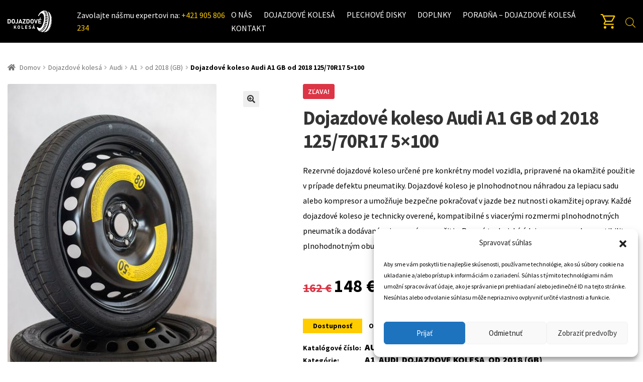

--- FILE ---
content_type: text/html; charset=UTF-8
request_url: https://www.dojazdovekolesa.com/produkt/dojazdove-koleso-audi-a1-gb-od-2018-125-70r17/
body_size: 41912
content:
 
<!doctype html>
<html lang="sk-SK">
<head>
        <meta charset="UTF-8" />
    <meta name="viewport" content="width=device-width, initial-scale=1" />
    <link rel="profile" href="https://gmpg.org/xfn/11" />
    <meta name='robots' content='index, follow, max-image-preview:large, max-snippet:-1, max-video-preview:-1' />

<!-- Google Tag Manager for WordPress by gtm4wp.com -->
<script data-cfasync="false" data-pagespeed-no-defer>
	var gtm4wp_datalayer_name = "dataLayer";
	var dataLayer = dataLayer || [];
</script>
<!-- End Google Tag Manager for WordPress by gtm4wp.com -->
	<!-- This site is optimized with the Yoast SEO plugin v23.6 - https://yoast.com/wordpress/plugins/seo/ -->
	<title>Dojazdové koleso Audi A1 GB od 2018 125/70R17 5x100 - Dojazdové kolesá</title>
	<link rel="canonical" href="https://www.dojazdovekolesa.com/produkt/dojazdove-koleso-audi-a1-gb-od-2018-125-70r17/" />
	<meta property="og:locale" content="sk_SK" />
	<meta property="og:type" content="article" />
	<meta property="og:title" content="Dojazdové koleso Audi A1 GB od 2018 125/70R17 5x100 - Dojazdové kolesá" />
	<meta property="og:description" content="Rezervné dojazdové koleso určené pre konkrétny model vozidla, pripravené na okamžité použitie v prípade defektu pneumatiky. Dojazdové koleso je plnohodnotnou náhradou za lepiacu sadu alebo kompresor a umožňuje bezpečne pokračovať v jazde bez nutnosti okamžitej opravy. Každé dojazdové koleso je technicky overené, kompatibilné s viacerými rozmermi plnohodnotných pneumatík a dodávané pripravené na použitie. Presné technické údaje, rozmery a kompatibilitu s plnohodnotným obutím nájdete nižšie v parametroch produktu." />
	<meta property="og:url" content="https://www.dojazdovekolesa.com/produkt/dojazdove-koleso-audi-a1-gb-od-2018-125-70r17/" />
	<meta property="og:site_name" content="Dojazdové kolesá" />
	<meta property="article:modified_time" content="2026-01-13T14:58:58+00:00" />
	<meta property="og:image" content="https://www.dojazdovekolesa.com/wp-content/uploads/2019/11/02.jpg" />
	<meta property="og:image:width" content="604" />
	<meta property="og:image:height" content="833" />
	<meta property="og:image:type" content="image/jpeg" />
	<meta name="twitter:card" content="summary_large_image" />
	<script type="application/ld+json" class="yoast-schema-graph">{"@context":"https://schema.org","@graph":[{"@type":"WebPage","@id":"https://www.dojazdovekolesa.com/produkt/dojazdove-koleso-audi-a1-gb-od-2018-125-70r17/","url":"https://www.dojazdovekolesa.com/produkt/dojazdove-koleso-audi-a1-gb-od-2018-125-70r17/","name":"Dojazdové koleso Audi A1 GB od 2018 125/70R17 5x100 - Dojazdové kolesá","isPartOf":{"@id":"https://www.dojazdovekolesa.com/#website"},"primaryImageOfPage":{"@id":"https://www.dojazdovekolesa.com/produkt/dojazdove-koleso-audi-a1-gb-od-2018-125-70r17/#primaryimage"},"image":{"@id":"https://www.dojazdovekolesa.com/produkt/dojazdove-koleso-audi-a1-gb-od-2018-125-70r17/#primaryimage"},"thumbnailUrl":"https://www.dojazdovekolesa.com/wp-content/uploads/2019/11/02.jpg","datePublished":"2019-11-16T19:48:49+00:00","dateModified":"2026-01-13T14:58:58+00:00","breadcrumb":{"@id":"https://www.dojazdovekolesa.com/produkt/dojazdove-koleso-audi-a1-gb-od-2018-125-70r17/#breadcrumb"},"inLanguage":"sk-SK","potentialAction":[{"@type":"ReadAction","target":["https://www.dojazdovekolesa.com/produkt/dojazdove-koleso-audi-a1-gb-od-2018-125-70r17/"]}]},{"@type":"ImageObject","inLanguage":"sk-SK","@id":"https://www.dojazdovekolesa.com/produkt/dojazdove-koleso-audi-a1-gb-od-2018-125-70r17/#primaryimage","url":"https://www.dojazdovekolesa.com/wp-content/uploads/2019/11/02.jpg","contentUrl":"https://www.dojazdovekolesa.com/wp-content/uploads/2019/11/02.jpg","width":604,"height":833},{"@type":"BreadcrumbList","@id":"https://www.dojazdovekolesa.com/produkt/dojazdove-koleso-audi-a1-gb-od-2018-125-70r17/#breadcrumb","itemListElement":[{"@type":"ListItem","position":1,"name":"Home","item":"https://www.dojazdovekolesa.com/"},{"@type":"ListItem","position":2,"name":"Obchod","item":"https://www.dojazdovekolesa.com/obchod/"},{"@type":"ListItem","position":3,"name":"Dojazdové koleso Audi A1 GB od 2018 125/70R17 5&#215;100"}]},{"@type":"WebSite","@id":"https://www.dojazdovekolesa.com/#website","url":"https://www.dojazdovekolesa.com/","name":"Dojazdové kolesá","description":"Predaj a poradenstvo núdzových, dojazdových a rezervných kolies","potentialAction":[{"@type":"SearchAction","target":{"@type":"EntryPoint","urlTemplate":"https://www.dojazdovekolesa.com/?s={search_term_string}"},"query-input":{"@type":"PropertyValueSpecification","valueRequired":true,"valueName":"search_term_string"}}],"inLanguage":"sk-SK"}]}</script>
	<!-- / Yoast SEO plugin. -->


<link rel='dns-prefetch' href='//fonts.googleapis.com' />
<link rel="alternate" type="application/rss+xml" title="RSS kanál: Dojazdové kolesá &raquo;" href="https://www.dojazdovekolesa.com/feed/" />
<link rel="alternate" type="application/rss+xml" title="RSS kanál komentárov webu Dojazdové kolesá &raquo;" href="https://www.dojazdovekolesa.com/comments/feed/" />
<link rel="alternate" type="application/rss+xml" title="RSS kanál komentárov webu Dojazdové kolesá &raquo; ku článku Dojazdové koleso Audi A1  GB od 2018 125/70R17 5&#215;100" href="https://www.dojazdovekolesa.com/produkt/dojazdove-koleso-audi-a1-gb-od-2018-125-70r17/feed/" />
<link rel="alternate" title="oEmbed (JSON)" type="application/json+oembed" href="https://www.dojazdovekolesa.com/wp-json/oembed/1.0/embed?url=https%3A%2F%2Fwww.dojazdovekolesa.com%2Fprodukt%2Fdojazdove-koleso-audi-a1-gb-od-2018-125-70r17%2F" />
<link rel="alternate" title="oEmbed (XML)" type="text/xml+oembed" href="https://www.dojazdovekolesa.com/wp-json/oembed/1.0/embed?url=https%3A%2F%2Fwww.dojazdovekolesa.com%2Fprodukt%2Fdojazdove-koleso-audi-a1-gb-od-2018-125-70r17%2F&#038;format=xml" />
<style id='wp-img-auto-sizes-contain-inline-css'>
img:is([sizes=auto i],[sizes^="auto," i]){contain-intrinsic-size:3000px 1500px}
/*# sourceURL=wp-img-auto-sizes-contain-inline-css */
</style>
<link rel='stylesheet' id='critical-css-css' href='https://www.dojazdovekolesa.com/dizajn/fassets/build/critical.css?ver=1.0.4' media='all' />
<link rel='stylesheet' id='vendors-css-css' href='https://www.dojazdovekolesa.com/dizajn/fassets/build/vendors.css?ver=1.0.4' media='all' />
<link rel='stylesheet' id='main-css-css' href='https://www.dojazdovekolesa.com/dizajn/fassets/build/main.css?ver=1.0.4' media='all' />
<style id='wp-emoji-styles-inline-css'>

	img.wp-smiley, img.emoji {
		display: inline !important;
		border: none !important;
		box-shadow: none !important;
		height: 1em !important;
		width: 1em !important;
		margin: 0 0.07em !important;
		vertical-align: -0.1em !important;
		background: none !important;
		padding: 0 !important;
	}
/*# sourceURL=wp-emoji-styles-inline-css */
</style>
<style id='wp-block-library-inline-css'>
:root{--wp-block-synced-color:#7a00df;--wp-block-synced-color--rgb:122,0,223;--wp-bound-block-color:var(--wp-block-synced-color);--wp-editor-canvas-background:#ddd;--wp-admin-theme-color:#007cba;--wp-admin-theme-color--rgb:0,124,186;--wp-admin-theme-color-darker-10:#006ba1;--wp-admin-theme-color-darker-10--rgb:0,107,160.5;--wp-admin-theme-color-darker-20:#005a87;--wp-admin-theme-color-darker-20--rgb:0,90,135;--wp-admin-border-width-focus:2px}@media (min-resolution:192dpi){:root{--wp-admin-border-width-focus:1.5px}}.wp-element-button{cursor:pointer}:root .has-very-light-gray-background-color{background-color:#eee}:root .has-very-dark-gray-background-color{background-color:#313131}:root .has-very-light-gray-color{color:#eee}:root .has-very-dark-gray-color{color:#313131}:root .has-vivid-green-cyan-to-vivid-cyan-blue-gradient-background{background:linear-gradient(135deg,#00d084,#0693e3)}:root .has-purple-crush-gradient-background{background:linear-gradient(135deg,#34e2e4,#4721fb 50%,#ab1dfe)}:root .has-hazy-dawn-gradient-background{background:linear-gradient(135deg,#faaca8,#dad0ec)}:root .has-subdued-olive-gradient-background{background:linear-gradient(135deg,#fafae1,#67a671)}:root .has-atomic-cream-gradient-background{background:linear-gradient(135deg,#fdd79a,#004a59)}:root .has-nightshade-gradient-background{background:linear-gradient(135deg,#330968,#31cdcf)}:root .has-midnight-gradient-background{background:linear-gradient(135deg,#020381,#2874fc)}:root{--wp--preset--font-size--normal:16px;--wp--preset--font-size--huge:42px}.has-regular-font-size{font-size:1em}.has-larger-font-size{font-size:2.625em}.has-normal-font-size{font-size:var(--wp--preset--font-size--normal)}.has-huge-font-size{font-size:var(--wp--preset--font-size--huge)}.has-text-align-center{text-align:center}.has-text-align-left{text-align:left}.has-text-align-right{text-align:right}.has-fit-text{white-space:nowrap!important}#end-resizable-editor-section{display:none}.aligncenter{clear:both}.items-justified-left{justify-content:flex-start}.items-justified-center{justify-content:center}.items-justified-right{justify-content:flex-end}.items-justified-space-between{justify-content:space-between}.screen-reader-text{border:0;clip-path:inset(50%);height:1px;margin:-1px;overflow:hidden;padding:0;position:absolute;width:1px;word-wrap:normal!important}.screen-reader-text:focus{background-color:#ddd;clip-path:none;color:#444;display:block;font-size:1em;height:auto;left:5px;line-height:normal;padding:15px 23px 14px;text-decoration:none;top:5px;width:auto;z-index:100000}html :where(.has-border-color){border-style:solid}html :where([style*=border-top-color]){border-top-style:solid}html :where([style*=border-right-color]){border-right-style:solid}html :where([style*=border-bottom-color]){border-bottom-style:solid}html :where([style*=border-left-color]){border-left-style:solid}html :where([style*=border-width]){border-style:solid}html :where([style*=border-top-width]){border-top-style:solid}html :where([style*=border-right-width]){border-right-style:solid}html :where([style*=border-bottom-width]){border-bottom-style:solid}html :where([style*=border-left-width]){border-left-style:solid}html :where(img[class*=wp-image-]){height:auto;max-width:100%}:where(figure){margin:0 0 1em}html :where(.is-position-sticky){--wp-admin--admin-bar--position-offset:var(--wp-admin--admin-bar--height,0px)}@media screen and (max-width:600px){html :where(.is-position-sticky){--wp-admin--admin-bar--position-offset:0px}}

/*# sourceURL=wp-block-library-inline-css */
</style><link rel='stylesheet' id='wc-blocks-style-css' href='https://www.dojazdovekolesa.com/wp-content/plugins/woocommerce/assets/client/blocks/wc-blocks.css?ver=wc-10.4.3' media='all' />
<style id='global-styles-inline-css'>
:root{--wp--preset--aspect-ratio--square: 1;--wp--preset--aspect-ratio--4-3: 4/3;--wp--preset--aspect-ratio--3-4: 3/4;--wp--preset--aspect-ratio--3-2: 3/2;--wp--preset--aspect-ratio--2-3: 2/3;--wp--preset--aspect-ratio--16-9: 16/9;--wp--preset--aspect-ratio--9-16: 9/16;--wp--preset--color--black: #000000;--wp--preset--color--cyan-bluish-gray: #abb8c3;--wp--preset--color--white: #ffffff;--wp--preset--color--pale-pink: #f78da7;--wp--preset--color--vivid-red: #cf2e2e;--wp--preset--color--luminous-vivid-orange: #ff6900;--wp--preset--color--luminous-vivid-amber: #fcb900;--wp--preset--color--light-green-cyan: #7bdcb5;--wp--preset--color--vivid-green-cyan: #00d084;--wp--preset--color--pale-cyan-blue: #8ed1fc;--wp--preset--color--vivid-cyan-blue: #0693e3;--wp--preset--color--vivid-purple: #9b51e0;--wp--preset--gradient--vivid-cyan-blue-to-vivid-purple: linear-gradient(135deg,rgb(6,147,227) 0%,rgb(155,81,224) 100%);--wp--preset--gradient--light-green-cyan-to-vivid-green-cyan: linear-gradient(135deg,rgb(122,220,180) 0%,rgb(0,208,130) 100%);--wp--preset--gradient--luminous-vivid-amber-to-luminous-vivid-orange: linear-gradient(135deg,rgb(252,185,0) 0%,rgb(255,105,0) 100%);--wp--preset--gradient--luminous-vivid-orange-to-vivid-red: linear-gradient(135deg,rgb(255,105,0) 0%,rgb(207,46,46) 100%);--wp--preset--gradient--very-light-gray-to-cyan-bluish-gray: linear-gradient(135deg,rgb(238,238,238) 0%,rgb(169,184,195) 100%);--wp--preset--gradient--cool-to-warm-spectrum: linear-gradient(135deg,rgb(74,234,220) 0%,rgb(151,120,209) 20%,rgb(207,42,186) 40%,rgb(238,44,130) 60%,rgb(251,105,98) 80%,rgb(254,248,76) 100%);--wp--preset--gradient--blush-light-purple: linear-gradient(135deg,rgb(255,206,236) 0%,rgb(152,150,240) 100%);--wp--preset--gradient--blush-bordeaux: linear-gradient(135deg,rgb(254,205,165) 0%,rgb(254,45,45) 50%,rgb(107,0,62) 100%);--wp--preset--gradient--luminous-dusk: linear-gradient(135deg,rgb(255,203,112) 0%,rgb(199,81,192) 50%,rgb(65,88,208) 100%);--wp--preset--gradient--pale-ocean: linear-gradient(135deg,rgb(255,245,203) 0%,rgb(182,227,212) 50%,rgb(51,167,181) 100%);--wp--preset--gradient--electric-grass: linear-gradient(135deg,rgb(202,248,128) 0%,rgb(113,206,126) 100%);--wp--preset--gradient--midnight: linear-gradient(135deg,rgb(2,3,129) 0%,rgb(40,116,252) 100%);--wp--preset--font-size--small: 14px;--wp--preset--font-size--medium: 23px;--wp--preset--font-size--large: 26px;--wp--preset--font-size--x-large: 42px;--wp--preset--font-size--normal: 16px;--wp--preset--font-size--huge: 37px;--wp--preset--spacing--20: 0.44rem;--wp--preset--spacing--30: 0.67rem;--wp--preset--spacing--40: 1rem;--wp--preset--spacing--50: 1.5rem;--wp--preset--spacing--60: 2.25rem;--wp--preset--spacing--70: 3.38rem;--wp--preset--spacing--80: 5.06rem;--wp--preset--shadow--natural: 6px 6px 9px rgba(0, 0, 0, 0.2);--wp--preset--shadow--deep: 12px 12px 50px rgba(0, 0, 0, 0.4);--wp--preset--shadow--sharp: 6px 6px 0px rgba(0, 0, 0, 0.2);--wp--preset--shadow--outlined: 6px 6px 0px -3px rgb(255, 255, 255), 6px 6px rgb(0, 0, 0);--wp--preset--shadow--crisp: 6px 6px 0px rgb(0, 0, 0);}:where(.is-layout-flex){gap: 0.5em;}:where(.is-layout-grid){gap: 0.5em;}body .is-layout-flex{display: flex;}.is-layout-flex{flex-wrap: wrap;align-items: center;}.is-layout-flex > :is(*, div){margin: 0;}body .is-layout-grid{display: grid;}.is-layout-grid > :is(*, div){margin: 0;}:where(.wp-block-columns.is-layout-flex){gap: 2em;}:where(.wp-block-columns.is-layout-grid){gap: 2em;}:where(.wp-block-post-template.is-layout-flex){gap: 1.25em;}:where(.wp-block-post-template.is-layout-grid){gap: 1.25em;}.has-black-color{color: var(--wp--preset--color--black) !important;}.has-cyan-bluish-gray-color{color: var(--wp--preset--color--cyan-bluish-gray) !important;}.has-white-color{color: var(--wp--preset--color--white) !important;}.has-pale-pink-color{color: var(--wp--preset--color--pale-pink) !important;}.has-vivid-red-color{color: var(--wp--preset--color--vivid-red) !important;}.has-luminous-vivid-orange-color{color: var(--wp--preset--color--luminous-vivid-orange) !important;}.has-luminous-vivid-amber-color{color: var(--wp--preset--color--luminous-vivid-amber) !important;}.has-light-green-cyan-color{color: var(--wp--preset--color--light-green-cyan) !important;}.has-vivid-green-cyan-color{color: var(--wp--preset--color--vivid-green-cyan) !important;}.has-pale-cyan-blue-color{color: var(--wp--preset--color--pale-cyan-blue) !important;}.has-vivid-cyan-blue-color{color: var(--wp--preset--color--vivid-cyan-blue) !important;}.has-vivid-purple-color{color: var(--wp--preset--color--vivid-purple) !important;}.has-black-background-color{background-color: var(--wp--preset--color--black) !important;}.has-cyan-bluish-gray-background-color{background-color: var(--wp--preset--color--cyan-bluish-gray) !important;}.has-white-background-color{background-color: var(--wp--preset--color--white) !important;}.has-pale-pink-background-color{background-color: var(--wp--preset--color--pale-pink) !important;}.has-vivid-red-background-color{background-color: var(--wp--preset--color--vivid-red) !important;}.has-luminous-vivid-orange-background-color{background-color: var(--wp--preset--color--luminous-vivid-orange) !important;}.has-luminous-vivid-amber-background-color{background-color: var(--wp--preset--color--luminous-vivid-amber) !important;}.has-light-green-cyan-background-color{background-color: var(--wp--preset--color--light-green-cyan) !important;}.has-vivid-green-cyan-background-color{background-color: var(--wp--preset--color--vivid-green-cyan) !important;}.has-pale-cyan-blue-background-color{background-color: var(--wp--preset--color--pale-cyan-blue) !important;}.has-vivid-cyan-blue-background-color{background-color: var(--wp--preset--color--vivid-cyan-blue) !important;}.has-vivid-purple-background-color{background-color: var(--wp--preset--color--vivid-purple) !important;}.has-black-border-color{border-color: var(--wp--preset--color--black) !important;}.has-cyan-bluish-gray-border-color{border-color: var(--wp--preset--color--cyan-bluish-gray) !important;}.has-white-border-color{border-color: var(--wp--preset--color--white) !important;}.has-pale-pink-border-color{border-color: var(--wp--preset--color--pale-pink) !important;}.has-vivid-red-border-color{border-color: var(--wp--preset--color--vivid-red) !important;}.has-luminous-vivid-orange-border-color{border-color: var(--wp--preset--color--luminous-vivid-orange) !important;}.has-luminous-vivid-amber-border-color{border-color: var(--wp--preset--color--luminous-vivid-amber) !important;}.has-light-green-cyan-border-color{border-color: var(--wp--preset--color--light-green-cyan) !important;}.has-vivid-green-cyan-border-color{border-color: var(--wp--preset--color--vivid-green-cyan) !important;}.has-pale-cyan-blue-border-color{border-color: var(--wp--preset--color--pale-cyan-blue) !important;}.has-vivid-cyan-blue-border-color{border-color: var(--wp--preset--color--vivid-cyan-blue) !important;}.has-vivid-purple-border-color{border-color: var(--wp--preset--color--vivid-purple) !important;}.has-vivid-cyan-blue-to-vivid-purple-gradient-background{background: var(--wp--preset--gradient--vivid-cyan-blue-to-vivid-purple) !important;}.has-light-green-cyan-to-vivid-green-cyan-gradient-background{background: var(--wp--preset--gradient--light-green-cyan-to-vivid-green-cyan) !important;}.has-luminous-vivid-amber-to-luminous-vivid-orange-gradient-background{background: var(--wp--preset--gradient--luminous-vivid-amber-to-luminous-vivid-orange) !important;}.has-luminous-vivid-orange-to-vivid-red-gradient-background{background: var(--wp--preset--gradient--luminous-vivid-orange-to-vivid-red) !important;}.has-very-light-gray-to-cyan-bluish-gray-gradient-background{background: var(--wp--preset--gradient--very-light-gray-to-cyan-bluish-gray) !important;}.has-cool-to-warm-spectrum-gradient-background{background: var(--wp--preset--gradient--cool-to-warm-spectrum) !important;}.has-blush-light-purple-gradient-background{background: var(--wp--preset--gradient--blush-light-purple) !important;}.has-blush-bordeaux-gradient-background{background: var(--wp--preset--gradient--blush-bordeaux) !important;}.has-luminous-dusk-gradient-background{background: var(--wp--preset--gradient--luminous-dusk) !important;}.has-pale-ocean-gradient-background{background: var(--wp--preset--gradient--pale-ocean) !important;}.has-electric-grass-gradient-background{background: var(--wp--preset--gradient--electric-grass) !important;}.has-midnight-gradient-background{background: var(--wp--preset--gradient--midnight) !important;}.has-small-font-size{font-size: var(--wp--preset--font-size--small) !important;}.has-medium-font-size{font-size: var(--wp--preset--font-size--medium) !important;}.has-large-font-size{font-size: var(--wp--preset--font-size--large) !important;}.has-x-large-font-size{font-size: var(--wp--preset--font-size--x-large) !important;}
/*# sourceURL=global-styles-inline-css */
</style>

<style id='classic-theme-styles-inline-css'>
/*! This file is auto-generated */
.wp-block-button__link{color:#fff;background-color:#32373c;border-radius:9999px;box-shadow:none;text-decoration:none;padding:calc(.667em + 2px) calc(1.333em + 2px);font-size:1.125em}.wp-block-file__button{background:#32373c;color:#fff;text-decoration:none}
/*# sourceURL=/wp-includes/css/classic-themes.min.css */
</style>
<link rel='stylesheet' id='storefront-gutenberg-blocks-css' href='https://www.dojazdovekolesa.com/wp-content/themes/storefront/assets/css/base/gutenberg-blocks.css?ver=3.7.0' media='all' />
<style id='storefront-gutenberg-blocks-inline-css'>

				.wp-block-button__link:not(.has-text-color) {
					color: #333333;
				}

				.wp-block-button__link:not(.has-text-color):hover,
				.wp-block-button__link:not(.has-text-color):focus,
				.wp-block-button__link:not(.has-text-color):active {
					color: #333333;
				}

				.wp-block-button__link:not(.has-background) {
					background-color: #eeeeee;
				}

				.wp-block-button__link:not(.has-background):hover,
				.wp-block-button__link:not(.has-background):focus,
				.wp-block-button__link:not(.has-background):active {
					border-color: #d5d5d5;
					background-color: #d5d5d5;
				}

				.wp-block-quote footer,
				.wp-block-quote cite,
				.wp-block-quote__citation {
					color: #6d6d6d;
				}

				.wp-block-pullquote cite,
				.wp-block-pullquote footer,
				.wp-block-pullquote__citation {
					color: #6d6d6d;
				}

				.wp-block-image figcaption {
					color: #6d6d6d;
				}

				.wp-block-separator.is-style-dots::before {
					color: #333333;
				}

				.wp-block-file a.wp-block-file__button {
					color: #333333;
					background-color: #eeeeee;
					border-color: #eeeeee;
				}

				.wp-block-file a.wp-block-file__button:hover,
				.wp-block-file a.wp-block-file__button:focus,
				.wp-block-file a.wp-block-file__button:active {
					color: #333333;
					background-color: #d5d5d5;
				}

				.wp-block-code,
				.wp-block-preformatted pre {
					color: #6d6d6d;
				}

				.wp-block-table:not( .has-background ):not( .is-style-stripes ) tbody tr:nth-child(2n) td {
					background-color: #fdfdfd;
				}

				.wp-block-cover .wp-block-cover__inner-container h1:not(.has-text-color),
				.wp-block-cover .wp-block-cover__inner-container h2:not(.has-text-color),
				.wp-block-cover .wp-block-cover__inner-container h3:not(.has-text-color),
				.wp-block-cover .wp-block-cover__inner-container h4:not(.has-text-color),
				.wp-block-cover .wp-block-cover__inner-container h5:not(.has-text-color),
				.wp-block-cover .wp-block-cover__inner-container h6:not(.has-text-color) {
					color: #000000;
				}

				.wc-block-components-price-slider__range-input-progress,
				.rtl .wc-block-components-price-slider__range-input-progress {
					--range-color: #96588a;
				}

				/* Target only IE11 */
				@media all and (-ms-high-contrast: none), (-ms-high-contrast: active) {
					.wc-block-components-price-slider__range-input-progress {
						background: #96588a;
					}
				}

				.wc-block-components-button:not(.is-link) {
					background-color: #333333;
					color: #ffffff;
				}

				.wc-block-components-button:not(.is-link):hover,
				.wc-block-components-button:not(.is-link):focus,
				.wc-block-components-button:not(.is-link):active {
					background-color: #1a1a1a;
					color: #ffffff;
				}

				.wc-block-components-button:not(.is-link):disabled {
					background-color: #333333;
					color: #ffffff;
				}

				.wc-block-cart__submit-container {
					background-color: #ffffff;
				}

				.wc-block-cart__submit-container::before {
					color: rgba(220,220,220,0.5);
				}

				.wc-block-components-order-summary-item__quantity {
					background-color: #ffffff;
					border-color: #6d6d6d;
					box-shadow: 0 0 0 2px #ffffff;
					color: #6d6d6d;
				}
			
/*# sourceURL=storefront-gutenberg-blocks-inline-css */
</style>
<link rel='stylesheet' id='kk-star-ratings-css' href='https://www.dojazdovekolesa.com/wp-content/plugins/kk-star-ratings/src/core/public/css/kk-star-ratings.min.css?ver=5.4.10.1' media='all' />
<link rel='stylesheet' id='photoswipe-css' href='https://www.dojazdovekolesa.com/wp-content/plugins/woocommerce/assets/css/photoswipe/photoswipe.min.css?ver=10.4.3' media='all' />
<link rel='stylesheet' id='photoswipe-default-skin-css' href='https://www.dojazdovekolesa.com/wp-content/plugins/woocommerce/assets/css/photoswipe/default-skin/default-skin.min.css?ver=10.4.3' media='all' />
<style id='woocommerce-inline-inline-css'>
.woocommerce form .form-row .required { visibility: visible; }
/*# sourceURL=woocommerce-inline-inline-css */
</style>
<link rel='stylesheet' id='contact-form-7-css' href='https://www.dojazdovekolesa.com/wp-content/plugins/contact-form-7/includes/css/styles.css?ver=5.9.8' media='all' />
<link rel='stylesheet' id='fpf_front-css' href='https://www.dojazdovekolesa.com/wp-content/plugins/flexible-product-fields/assets/css/front.min.css?ver=1.7.2.69' media='all' />
<link rel='stylesheet' id='cmplz-general-css' href='https://www.dojazdovekolesa.com/wp-content/plugins/complianz-gdpr/assets/css/cookieblocker.min.css?ver=1759352793' media='all' />
<link rel='stylesheet' id='ez-toc-css' href='https://www.dojazdovekolesa.com/wp-content/plugins/easy-table-of-contents/assets/css/screen.min.css?ver=2.0.71' media='all' />
<style id='ez-toc-inline-css'>
div#ez-toc-container .ez-toc-title {font-size: 120%;}div#ez-toc-container .ez-toc-title {font-weight: 500;}div#ez-toc-container ul li {font-size: 95%;}div#ez-toc-container ul li {font-weight: 500;}div#ez-toc-container nav ul ul li {font-size: 90%;}
.ez-toc-container-direction {direction: ltr;}.ez-toc-counter ul{counter-reset: item ;}.ez-toc-counter nav ul li a::before {content: counters(item, '.', decimal) '. ';display: inline-block;counter-increment: item;flex-grow: 0;flex-shrink: 0;margin-right: .2em; float: left; }.ez-toc-widget-direction {direction: ltr;}.ez-toc-widget-container ul{counter-reset: item ;}.ez-toc-widget-container nav ul li a::before {content: counters(item, '.', decimal) '. ';display: inline-block;counter-increment: item;flex-grow: 0;flex-shrink: 0;margin-right: .2em; float: left; }
/*# sourceURL=ez-toc-inline-css */
</style>
<link rel='stylesheet' id='dgwt-wcas-style-css' href='https://www.dojazdovekolesa.com/wp-content/plugins/ajax-search-for-woocommerce/assets/css/style.min.css?ver=1.32.0' media='all' />
<link rel='stylesheet' id='storefront-style-css' href='https://www.dojazdovekolesa.com/wp-content/themes/storefront/style.css?ver=3.7.0' media='all' />
<style id='storefront-style-inline-css'>

			.main-navigation ul li a,
			.site-title a,
			ul.menu li a,
			.site-branding h1 a,
			button.menu-toggle,
			button.menu-toggle:hover,
			.handheld-navigation .dropdown-toggle {
				color: #333333;
			}

			button.menu-toggle,
			button.menu-toggle:hover {
				border-color: #333333;
			}

			.main-navigation ul li a:hover,
			.main-navigation ul li:hover > a,
			.site-title a:hover,
			.site-header ul.menu li.current-menu-item > a {
				color: #747474;
			}

			table:not( .has-background ) th {
				background-color: #f8f8f8;
			}

			table:not( .has-background ) tbody td {
				background-color: #fdfdfd;
			}

			table:not( .has-background ) tbody tr:nth-child(2n) td,
			fieldset,
			fieldset legend {
				background-color: #fbfbfb;
			}

			.site-header,
			.secondary-navigation ul ul,
			.main-navigation ul.menu > li.menu-item-has-children:after,
			.secondary-navigation ul.menu ul,
			.storefront-handheld-footer-bar,
			.storefront-handheld-footer-bar ul li > a,
			.storefront-handheld-footer-bar ul li.search .site-search,
			button.menu-toggle,
			button.menu-toggle:hover {
				background-color: #ffffff;
			}

			p.site-description,
			.site-header,
			.storefront-handheld-footer-bar {
				color: #404040;
			}

			button.menu-toggle:after,
			button.menu-toggle:before,
			button.menu-toggle span:before {
				background-color: #333333;
			}

			h1, h2, h3, h4, h5, h6, .wc-block-grid__product-title {
				color: #333333;
			}

			.widget h1 {
				border-bottom-color: #333333;
			}

			body,
			.secondary-navigation a {
				color: #6d6d6d;
			}

			.widget-area .widget a,
			.hentry .entry-header .posted-on a,
			.hentry .entry-header .post-author a,
			.hentry .entry-header .post-comments a,
			.hentry .entry-header .byline a {
				color: #727272;
			}

			a {
				color: #96588a;
			}

			a:focus,
			button:focus,
			.button.alt:focus,
			input:focus,
			textarea:focus,
			input[type="button"]:focus,
			input[type="reset"]:focus,
			input[type="submit"]:focus,
			input[type="email"]:focus,
			input[type="tel"]:focus,
			input[type="url"]:focus,
			input[type="password"]:focus,
			input[type="search"]:focus {
				outline-color: #96588a;
			}

			button, input[type="button"], input[type="reset"], input[type="submit"], .button, .widget a.button {
				background-color: #eeeeee;
				border-color: #eeeeee;
				color: #333333;
			}

			button:hover, input[type="button"]:hover, input[type="reset"]:hover, input[type="submit"]:hover, .button:hover, .widget a.button:hover {
				background-color: #d5d5d5;
				border-color: #d5d5d5;
				color: #333333;
			}

			button.alt, input[type="button"].alt, input[type="reset"].alt, input[type="submit"].alt, .button.alt, .widget-area .widget a.button.alt {
				background-color: #333333;
				border-color: #333333;
				color: #ffffff;
			}

			button.alt:hover, input[type="button"].alt:hover, input[type="reset"].alt:hover, input[type="submit"].alt:hover, .button.alt:hover, .widget-area .widget a.button.alt:hover {
				background-color: #1a1a1a;
				border-color: #1a1a1a;
				color: #ffffff;
			}

			.pagination .page-numbers li .page-numbers.current {
				background-color: #e6e6e6;
				color: #636363;
			}

			#comments .comment-list .comment-content .comment-text {
				background-color: #f8f8f8;
			}

			.site-footer {
				background-color: #f0f0f0;
				color: #6d6d6d;
			}

			.site-footer a:not(.button):not(.components-button) {
				color: #333333;
			}

			.site-footer .storefront-handheld-footer-bar a:not(.button):not(.components-button) {
				color: #333333;
			}

			.site-footer h1, .site-footer h2, .site-footer h3, .site-footer h4, .site-footer h5, .site-footer h6, .site-footer .widget .widget-title, .site-footer .widget .widgettitle {
				color: #333333;
			}

			.page-template-template-homepage.has-post-thumbnail .type-page.has-post-thumbnail .entry-title {
				color: #000000;
			}

			.page-template-template-homepage.has-post-thumbnail .type-page.has-post-thumbnail .entry-content {
				color: #000000;
			}

			@media screen and ( min-width: 768px ) {
				.secondary-navigation ul.menu a:hover {
					color: #595959;
				}

				.secondary-navigation ul.menu a {
					color: #404040;
				}

				.main-navigation ul.menu ul.sub-menu,
				.main-navigation ul.nav-menu ul.children {
					background-color: #f0f0f0;
				}

				.site-header {
					border-bottom-color: #f0f0f0;
				}
			}
/*# sourceURL=storefront-style-inline-css */
</style>
<link rel='stylesheet' id='storefront-icons-css' href='https://www.dojazdovekolesa.com/wp-content/themes/storefront/assets/css/base/icons.css?ver=3.7.0' media='all' />
<link rel='stylesheet' id='storefront-fonts-css' href='https://fonts.googleapis.com/css?family=Source+Sans+Pro%3A400%2C300%2C300italic%2C400italic%2C600%2C700%2C900&#038;subset=latin%2Clatin-ext&#038;ver=3.7.0' media='all' />
<link rel='stylesheet' id='yith_wapo_color_label_frontend-css' href='https://www.dojazdovekolesa.com/wp-content/plugins/yith-woocommerce-advanced-product-options-premium/modules/color-label-variations/assets/css/frontend.css?ver=4.28.0' media='all' />
<style id='yith_wapo_color_label_frontend-inline-css'>
:root {--yith-wccl-tooltip-background: #03bfac;--yith-wccl-tooltip-text-color: #ffffff;--yith-wccl-select-option-size: 40px;--yith-wccl-select-option-radius: 50%;}
/*# sourceURL=yith_wapo_color_label_frontend-inline-css */
</style>
<link rel='stylesheet' id='yith_wapo_front-css' href='https://www.dojazdovekolesa.com/wp-content/plugins/yith-woocommerce-advanced-product-options-premium/assets/css/front.css?ver=4.28.0' media='all' />
<style id='yith_wapo_front-inline-css'>
:root{--yith-wapo-required-option-color:#AF2323;--yith-wapo-checkbox-style:50%;--yith-wapo-color-swatch-style:50%;--yith-wapo-label-font-size:16px;--yith-wapo-description-font-size:12px;--yith-wapo-color-swatch-size:40px;--yith-wapo-block-padding:0px 0px 0px 0px ;--yith-wapo-block-background-color:#ffffff;--yith-wapo-accent-color-color:#03bfac;--yith-wapo-form-border-color-color:#7a7a7a;--yith-wapo-price-box-colors-text:#474747;--yith-wapo-price-box-colors-background:#FFFFFF;--yith-wapo-uploads-file-colors-background:#f3f3f3;--yith-wapo-uploads-file-colors-border:#c4c4c4;--yith-wapo-tooltip-colors-background:#03bfac;--yith-wapo-tooltip-colors-text:#ffffff;}
/*# sourceURL=yith_wapo_front-inline-css */
</style>
<link rel='stylesheet' id='yith_wapo_jquery-ui-css' href='https://www.dojazdovekolesa.com/wp-content/plugins/yith-woocommerce-advanced-product-options-premium/assets/css/jquery/jquery-ui-1.13.2.css?ver=4.28.0' media='all' />
<link rel='stylesheet' id='dashicons-css' href='https://www.dojazdovekolesa.com/wp-includes/css/dashicons.min.css?ver=6.9' media='all' />
<style id='dashicons-inline-css'>
[data-font="Dashicons"]:before {font-family: 'Dashicons' !important;content: attr(data-icon) !important;speak: none !important;font-weight: normal !important;font-variant: normal !important;text-transform: none !important;line-height: 1 !important;font-style: normal !important;-webkit-font-smoothing: antialiased !important;-moz-osx-font-smoothing: grayscale !important;}
/*# sourceURL=dashicons-inline-css */
</style>
<link rel='stylesheet' id='yith-plugin-fw-icon-font-css' href='https://www.dojazdovekolesa.com/wp-content/plugins/yith-woocommerce-advanced-product-options-premium/plugin-fw/assets/css/yith-icon.css?ver=4.7.5' media='all' />
<link rel='stylesheet' id='wp-color-picker-css' href='https://www.dojazdovekolesa.com/wp-admin/css/color-picker.min.css?ver=6.9' media='all' />
<link rel='stylesheet' id='fkcart-style-css' href='https://www.dojazdovekolesa.com/wp-content/plugins/cart-for-woocommerce/assets/css/style.min.css?ver=1.9.1' media='all' />
<style id='fkcart-style-inline-css'>

		:root {
			--fkcart-primary-bg-color: #0170b9;
			--fkcart-primary-font-color: #ffffff;
			--fkcart-primary-text-color: #353030;
			--fkcart-secondary-text-color: #82838E;
			--fkcart-strike-through-price-text-color: #E15334;
			--fkcart-saving-text-price-color: #5BA238;
			--fkcart-coupon-text-price-color: #5BA238;
			--fkcart-accent-color: #0170b9;
			--fkcart-border-color: #DEDFEA;
			--fkcart-error-color: #B00C0C;
			--fkcart-error-bg-color: #FFF0F0;
			--fkcart-reward-color: #f1b51e;
			
			--fkcart-progress-bar-icon-color: #353030;
			--fkcart-progress-bar-active-icon-color: #ffffff;
			--fkcart-progress-bar-bg-color-active-icon: #2DA815;
			--fkcart-progress-bar-active-color: #2DA815;
			
			--fkcart-bg-color: #ffffff;
			--fkcart-slider-desktop-width: 420px;
			--fkcart-slider-mobile-width: 100%;
			--fkcart-animation-duration: 0.4s;
			--fkcart-panel-color:#f9f9ff;
			--fkcart-color-black: #000000;
			--fkcart-success-color: #5BA238;
			--fkcart-success-bg-color: #EFF6EB;
			--fkcart-toggle-bg-color: #ffffff;
			--fkcart-toggle-icon-color: #ffcc00;
			--fkcart-toggle-count-bg-color: #ffcc00;
			--fkcart-toggle-count-font-color: #000000;
			--fkcart-progressbar-active-color: #0170b9;
			
			--fkcart-toggle-border-radius: 50%;
			--fkcart-toggle-size: 36;
			--fkcart-border-radius: 8px; 
			--fkcart-menu-icon-size: 35px;
			--fkcart-menu-text-size: 16px;
		}
            :root {
                --fkcart-spl-addon-special-addon-image-width: 48px;
                --fkcart-spl-addon-special-addon-image-height: 48px;
                --fkcart-spl-addon-toggle-color: #2DA815;
                --fkcart-spl-addon-bg-color: #f9f9ff;
                --fkcart-spl-addon-heading-color: #353030;
                --fkcart-spl-addon-description-color: #353030;
            }
/*# sourceURL=fkcart-style-inline-css */
</style>
<link rel='stylesheet' id='storefront-woocommerce-style-css' href='https://www.dojazdovekolesa.com/wp-content/themes/storefront/assets/css/woocommerce/woocommerce.css?ver=3.7.0' media='all' />
<style id='storefront-woocommerce-style-inline-css'>
@font-face {
				font-family: star;
				src: url(https://www.dojazdovekolesa.com/wp-content/plugins/woocommerce/assets/fonts//star.eot);
				src:
					url(https://www.dojazdovekolesa.com/wp-content/plugins/woocommerce/assets/fonts//star.eot?#iefix) format("embedded-opentype"),
					url(https://www.dojazdovekolesa.com/wp-content/plugins/woocommerce/assets/fonts//star.woff) format("woff"),
					url(https://www.dojazdovekolesa.com/wp-content/plugins/woocommerce/assets/fonts//star.ttf) format("truetype"),
					url(https://www.dojazdovekolesa.com/wp-content/plugins/woocommerce/assets/fonts//star.svg#star) format("svg");
				font-weight: 400;
				font-style: normal;
			}
			@font-face {
				font-family: WooCommerce;
				src: url(https://www.dojazdovekolesa.com/wp-content/plugins/woocommerce/assets/fonts//WooCommerce.eot);
				src:
					url(https://www.dojazdovekolesa.com/wp-content/plugins/woocommerce/assets/fonts//WooCommerce.eot?#iefix) format("embedded-opentype"),
					url(https://www.dojazdovekolesa.com/wp-content/plugins/woocommerce/assets/fonts//WooCommerce.woff) format("woff"),
					url(https://www.dojazdovekolesa.com/wp-content/plugins/woocommerce/assets/fonts//WooCommerce.ttf) format("truetype"),
					url(https://www.dojazdovekolesa.com/wp-content/plugins/woocommerce/assets/fonts//WooCommerce.svg#WooCommerce) format("svg");
				font-weight: 400;
				font-style: normal;
			}

			a.cart-contents,
			.site-header-cart .widget_shopping_cart a {
				color: #333333;
			}

			a.cart-contents:hover,
			.site-header-cart .widget_shopping_cart a:hover,
			.site-header-cart:hover > li > a {
				color: #747474;
			}

			table.cart td.product-remove,
			table.cart td.actions {
				border-top-color: #ffffff;
			}

			.storefront-handheld-footer-bar ul li.cart .count {
				background-color: #333333;
				color: #ffffff;
				border-color: #ffffff;
			}

			.woocommerce-tabs ul.tabs li.active a,
			ul.products li.product .price,
			.onsale,
			.wc-block-grid__product-onsale,
			.widget_search form:before,
			.widget_product_search form:before {
				color: #6d6d6d;
			}

			.woocommerce-breadcrumb a,
			a.woocommerce-review-link,
			.product_meta a {
				color: #727272;
			}

			.wc-block-grid__product-onsale,
			.onsale {
				border-color: #6d6d6d;
			}

			.star-rating span:before,
			.quantity .plus, .quantity .minus,
			p.stars a:hover:after,
			p.stars a:after,
			.star-rating span:before,
			#payment .payment_methods li input[type=radio]:first-child:checked+label:before {
				color: #96588a;
			}

			.widget_price_filter .ui-slider .ui-slider-range,
			.widget_price_filter .ui-slider .ui-slider-handle {
				background-color: #96588a;
			}

			.order_details {
				background-color: #f8f8f8;
			}

			.order_details > li {
				border-bottom: 1px dotted #e3e3e3;
			}

			.order_details:before,
			.order_details:after {
				background: -webkit-linear-gradient(transparent 0,transparent 0),-webkit-linear-gradient(135deg,#f8f8f8 33.33%,transparent 33.33%),-webkit-linear-gradient(45deg,#f8f8f8 33.33%,transparent 33.33%)
			}

			#order_review {
				background-color: #ffffff;
			}

			#payment .payment_methods > li .payment_box,
			#payment .place-order {
				background-color: #fafafa;
			}

			#payment .payment_methods > li:not(.woocommerce-notice) {
				background-color: #f5f5f5;
			}

			#payment .payment_methods > li:not(.woocommerce-notice):hover {
				background-color: #f0f0f0;
			}

			.woocommerce-pagination .page-numbers li .page-numbers.current {
				background-color: #e6e6e6;
				color: #636363;
			}

			.wc-block-grid__product-onsale,
			.onsale,
			.woocommerce-pagination .page-numbers li .page-numbers:not(.current) {
				color: #6d6d6d;
			}

			p.stars a:before,
			p.stars a:hover~a:before,
			p.stars.selected a.active~a:before {
				color: #6d6d6d;
			}

			p.stars.selected a.active:before,
			p.stars:hover a:before,
			p.stars.selected a:not(.active):before,
			p.stars.selected a.active:before {
				color: #96588a;
			}

			.single-product div.product .woocommerce-product-gallery .woocommerce-product-gallery__trigger {
				background-color: #eeeeee;
				color: #333333;
			}

			.single-product div.product .woocommerce-product-gallery .woocommerce-product-gallery__trigger:hover {
				background-color: #d5d5d5;
				border-color: #d5d5d5;
				color: #333333;
			}

			.button.added_to_cart:focus,
			.button.wc-forward:focus {
				outline-color: #96588a;
			}

			.added_to_cart,
			.site-header-cart .widget_shopping_cart a.button,
			.wc-block-grid__products .wc-block-grid__product .wp-block-button__link {
				background-color: #eeeeee;
				border-color: #eeeeee;
				color: #333333;
			}

			.added_to_cart:hover,
			.site-header-cart .widget_shopping_cart a.button:hover,
			.wc-block-grid__products .wc-block-grid__product .wp-block-button__link:hover {
				background-color: #d5d5d5;
				border-color: #d5d5d5;
				color: #333333;
			}

			.added_to_cart.alt, .added_to_cart, .widget a.button.checkout {
				background-color: #333333;
				border-color: #333333;
				color: #ffffff;
			}

			.added_to_cart.alt:hover, .added_to_cart:hover, .widget a.button.checkout:hover {
				background-color: #1a1a1a;
				border-color: #1a1a1a;
				color: #ffffff;
			}

			.button.loading {
				color: #eeeeee;
			}

			.button.loading:hover {
				background-color: #eeeeee;
			}

			.button.loading:after {
				color: #333333;
			}

			@media screen and ( min-width: 768px ) {
				.site-header-cart .widget_shopping_cart,
				.site-header .product_list_widget li .quantity {
					color: #404040;
				}

				.site-header-cart .widget_shopping_cart .buttons,
				.site-header-cart .widget_shopping_cart .total {
					background-color: #f5f5f5;
				}

				.site-header-cart .widget_shopping_cart {
					background-color: #f0f0f0;
				}
			}
				.storefront-product-pagination a {
					color: #6d6d6d;
					background-color: #ffffff;
				}
				.storefront-sticky-add-to-cart {
					color: #6d6d6d;
					background-color: #ffffff;
				}

				.storefront-sticky-add-to-cart a:not(.button) {
					color: #333333;
				}
/*# sourceURL=storefront-woocommerce-style-inline-css */
</style>
<link rel='stylesheet' id='storefront-child-style-css' href='https://www.dojazdovekolesa.com/wp-content/themes/storefront-child/style.css?ver=1.0.1' media='all' />
<link rel='stylesheet' id='storefront-woocommerce-brands-style-css' href='https://www.dojazdovekolesa.com/wp-content/themes/storefront/assets/css/woocommerce/extensions/brands.css?ver=3.7.0' media='all' />
<script type="text/template" id="tmpl-variation-template">
	<div class="woocommerce-variation-description">{{{ data.variation.variation_description }}}</div>
	<div class="woocommerce-variation-price">{{{ data.variation.price_html }}}</div>
	<div class="woocommerce-variation-availability">{{{ data.variation.availability_html }}}</div>
</script>
<script type="text/template" id="tmpl-unavailable-variation-template">
	<p role="alert">Ospravedlňujeme sa, tento produkt nie je dostupný. Prosím vyberte inú kombináciu.</p>
</script>
<script id="wfco-utm-tracking-js-extra">
var wffnUtm = {"utc_offset":"60","site_url":"https://www.dojazdovekolesa.com","genericParamEvents":"{\"user_roles\":\"guest\",\"plugin\":\"Funnel Builder\"}","cookieKeys":["flt","timezone","is_mobile","browser","fbclid","gclid","referrer","fl_url","utm_source","utm_medium","utm_campaign","utm_term","utm_content"],"excludeDomain":["paypal.com","klarna.com","quickpay.net"]};
//# sourceURL=wfco-utm-tracking-js-extra
</script>
<script src="https://www.dojazdovekolesa.com/wp-content/plugins/funnel-builder/woofunnels/assets/js/utm-tracker.min.js?ver=1.10.12.70" id="wfco-utm-tracking-js" defer data-wp-strategy="defer"></script>
<script src="https://www.dojazdovekolesa.com/wp-includes/js/jquery/jquery.min.js?ver=3.7.1" id="jquery-core-js"></script>
<script src="https://www.dojazdovekolesa.com/wp-includes/js/jquery/jquery-migrate.min.js?ver=3.4.1" id="jquery-migrate-js"></script>
<script src="https://www.dojazdovekolesa.com/wp-content/plugins/woocommerce/assets/js/zoom/jquery.zoom.min.js?ver=1.7.21-wc.10.4.3" id="wc-zoom-js" defer data-wp-strategy="defer"></script>
<script src="https://www.dojazdovekolesa.com/wp-content/plugins/woocommerce/assets/js/flexslider/jquery.flexslider.min.js?ver=2.7.2-wc.10.4.3" id="wc-flexslider-js" defer data-wp-strategy="defer"></script>
<script src="https://www.dojazdovekolesa.com/wp-content/plugins/woocommerce/assets/js/photoswipe/photoswipe.min.js?ver=4.1.1-wc.10.4.3" id="wc-photoswipe-js" defer data-wp-strategy="defer"></script>
<script src="https://www.dojazdovekolesa.com/wp-content/plugins/woocommerce/assets/js/photoswipe/photoswipe-ui-default.min.js?ver=4.1.1-wc.10.4.3" id="wc-photoswipe-ui-default-js" defer data-wp-strategy="defer"></script>
<script src="https://www.dojazdovekolesa.com/wp-content/plugins/woocommerce/assets/js/jquery-blockui/jquery.blockUI.min.js?ver=2.7.0-wc.10.4.3" id="wc-jquery-blockui-js" data-wp-strategy="defer"></script>
<script src="https://www.dojazdovekolesa.com/wp-content/plugins/woocommerce/assets/js/js-cookie/js.cookie.min.js?ver=2.1.4-wc.10.4.3" id="wc-js-cookie-js" defer data-wp-strategy="defer"></script>
<script id="woocommerce-js-extra">
var woocommerce_params = {"ajax_url":"/wp-admin/admin-ajax.php","wc_ajax_url":"/?wc-ajax=%%endpoint%%","i18n_password_show":"Show password","i18n_password_hide":"Hide password"};
//# sourceURL=woocommerce-js-extra
</script>
<script src="https://www.dojazdovekolesa.com/wp-content/plugins/woocommerce/assets/js/frontend/woocommerce.min.js?ver=10.4.3" id="woocommerce-js" defer data-wp-strategy="defer"></script>
<script src="https://www.dojazdovekolesa.com/wp-content/plugins/woocommerce/assets/js/accounting/accounting.min.js?ver=0.4.2" id="wc-accounting-js"></script>
<script id="fpf_product-js-extra">
var fpf_product = {"total":"Total","currency_format_num_decimals":"2","currency_format_symbol":"\u20ac","currency_format_decimal_sep":",","currency_format_thousand_sep":",","currency_format":"%v\u00a0%s","fields_rules":[]};
//# sourceURL=fpf_product-js-extra
</script>
<script src="https://www.dojazdovekolesa.com/wp-content/plugins/flexible-product-fields/assets/js/fpf_product.min.js?ver=1.7.2.69" id="fpf_product-js"></script>
<script src="https://www.dojazdovekolesa.com/wp-includes/js/underscore.min.js?ver=1.13.7" id="underscore-js"></script>
<script id="wp-util-js-extra">
var _wpUtilSettings = {"ajax":{"url":"/wp-admin/admin-ajax.php"}};
//# sourceURL=wp-util-js-extra
</script>
<script src="https://www.dojazdovekolesa.com/wp-includes/js/wp-util.min.js?ver=6.9" id="wp-util-js"></script>
<!-- Google Analytics Code Snippet By Advanced WC Analytics (AWCA) --> <script type="text/plain" data-service="google-analytics" data-category="statistics" async data-cmplz-src="https://www.googletagmanager.com/gtag/js?id=G-EL1XTXRDTB"></script>
		<script>
		  window.dataLayer = window.dataLayer || [];
		  function gtag(){dataLayer.push(arguments);}
		  gtag('js', new Date());gtag("consent", "default", {
				ad_storage: "granted",
				analytics_storage: "granted",
				functionality_storage: "granted",
				personalization_storage: "granted",
				security_storage: "granted",
				wait_for_update: 2000, 
				});
				gtag("set", "ads_data_redaction", true);
				gtag("set", "url_passthrough", true);gtag('config', 'G-EL1XTXRDTB', {'link_attribution': true,'anonymize_ip': true});</script> <!-- end of Google Analytics Code Snippet by Advanced WC Analytics (AWCA) --><link rel="https://api.w.org/" href="https://www.dojazdovekolesa.com/wp-json/" /><link rel="alternate" title="JSON" type="application/json" href="https://www.dojazdovekolesa.com/wp-json/wp/v2/product/295" /><link rel="EditURI" type="application/rsd+xml" title="RSD" href="https://www.dojazdovekolesa.com/xmlrpc.php?rsd" />
<meta name="generator" content="WordPress 6.9" />
<meta name="generator" content="WooCommerce 10.4.3" />
<link rel='shortlink' href='https://www.dojazdovekolesa.com/?p=295' />
			<style>.cmplz-hidden {
					display: none !important;
				}</style>
<!-- Google Tag Manager for WordPress by gtm4wp.com -->
<!-- GTM Container placement set to off -->
<script data-cfasync="false" data-pagespeed-no-defer type="text/javascript">
	var dataLayer_content = {"pagePostType":"product","pagePostType2":"single-product","pagePostAuthor":"marianna"};
	dataLayer.push( dataLayer_content );
</script>
<script>
	console.warn && console.warn("[GTM4WP] Google Tag Manager container code placement set to OFF !!!");
	console.warn && console.warn("[GTM4WP] Data layer codes are active but GTM container must be loaded using custom coding !!!");
</script>
<!-- End Google Tag Manager for WordPress by gtm4wp.com -->		<style>
			.dgwt-wcas-ico-magnifier,.dgwt-wcas-ico-magnifier-handler{max-width:20px}.dgwt-wcas-search-wrapp{max-width:600px}.dgwt-wcas-search-wrapp .dgwt-wcas-sf-wrapp .dgwt-wcas-search-submit::before{border-color:transparent #0a0a0a}.dgwt-wcas-search-wrapp .dgwt-wcas-sf-wrapp .dgwt-wcas-search-submit:hover::before,.dgwt-wcas-search-wrapp .dgwt-wcas-sf-wrapp .dgwt-wcas-search-submit:focus::before{border-right-color:#0a0a0a}.dgwt-wcas-search-wrapp .dgwt-wcas-sf-wrapp .dgwt-wcas-search-submit,.dgwt-wcas-om-bar .dgwt-wcas-om-return{background-color:#0a0a0a;color:#fc0}.dgwt-wcas-search-wrapp .dgwt-wcas-ico-magnifier,.dgwt-wcas-search-wrapp .dgwt-wcas-sf-wrapp .dgwt-wcas-search-submit svg path,.dgwt-wcas-om-bar .dgwt-wcas-om-return svg path{fill:#fc0}.dgwt-wcas-search-icon{color:#fc0}.dgwt-wcas-search-icon path{fill:#fc0}		</style>
					<style id="fkcart-yith-wapo-styles">
				#fkcart-modal .fkcart-yith-wapo-edit-wrap {
					margin-top: 4px;
				}
				#fkcart-modal .yith-wapo-edit-addons-link {
					display: block;
				}
				#fkcart-modal .yith-wapo-edit-product-cart {
					text-decoration: none;
					cursor: pointer;
				}
				#fkcart-modal .yith-wapo-edit-product-cart small {
					color: var(--fkcart-link-color, #0073aa);
					font-weight: 500;
					cursor: pointer;
				}
				#fkcart-modal .yith-wapo-edit-product-cart small:hover {
					text-decoration: underline;
				}
			</style>
				<noscript><style>.woocommerce-product-gallery{ opacity: 1 !important; }</style></noscript>
	<!-- Google Tag Manager -->
<script>(function(w,d,s,l,i){w[l]=w[l]||[];w[l].push({'gtm.start':
new Date().getTime(),event:'gtm.js'});var f=d.getElementsByTagName(s)[0],
j=d.createElement(s),dl=l!='dataLayer'?'&l='+l:'';j.async=true;j.src=
'https://www.googletagmanager.com/gtm.js?id='+i+dl;f.parentNode.insertBefore(j,f);
})(window,document,'script','dataLayer','GTM-N47DGGCT');</script>
<!-- End Google Tag Manager -->		<style id="wp-custom-css">
			.woocommerce-form-login .form-row label { color: #000; }
.woocommerce-form-coupon, .woocommerce-form-login { padding-left: 15px; padding-right: 15px; }
#wi_as_company_field label {
	padding-left: 30px;
	padding-top: 0;
	line-height: 1.4;
}
#wi_as_company_field #wi_as_company:checked:after {
	content: '';
position: absolute;
width: 17px;
height: 17px;
top: 2px;
left: 2px;
background-image: url([data-uri]);
background-repeat: no-repeat;
background-position: center center;
}

.lang-sw:hover {
	color: #fc0 !important;
}

.shop_attributes a {
	color:gray;
}

.grecaptcha-badge {
	visibility: hidden;
}

.cmplz-message p {
	font-size: 1em !important;
}

.woocommerce-product-attributes-item--attribute_pa_celkovy-priemer-kolesa-mm, .woocommerce-product-attributes-item--attribute_pa_priemer-kolesa, .woocommerce-product-attributes-item--attribute_pa_obvod, .woocommerce-product-attributes-item--attribute_pa_rozostup  {
	display: none;
}


@media (min-width:1024px) {

	
	.main-nav {
		margin-left: 0 !important;
	}
	
	.fkcart-modal-container {
		opacity: 1;
	}
	
	.fkcart-shortcode-container {
		color: #fc0 !important;
	}
	
	.woocommerce-active .button.alt, .woocommerce-active button.alt {
	width: 75%;
}
	
}

.fkcart-shortcode-price, #wapo-total-price-table {
	display: none;
}

.options.per-row-1 {
	margin-bottom: 20px;
}


.yith-wapo-popup .section.yellow, .yith-wapo-popup .woocommerce-rand {
	display: none !important;
}

.woocommerce-active .button.alt, .woocommerce-active button.alt {
	width: 100%;
}

#fkcart-modal {
	z-index: 999999 !important;
}

.yith-wapo-popup {
	z-index: 9999999 !important
}


@media (min-width: 1200px) {
	.container {
		max-width: 1350px;
	}
}

		</style>
		<style id="wpforms-css-vars-root">
				:root {
					--wpforms-field-border-radius: 3px;
--wpforms-field-border-style: solid;
--wpforms-field-border-size: 1px;
--wpforms-field-background-color: #ffffff;
--wpforms-field-border-color: rgba( 0, 0, 0, 0.25 );
--wpforms-field-border-color-spare: rgba( 0, 0, 0, 0.25 );
--wpforms-field-text-color: rgba( 0, 0, 0, 0.7 );
--wpforms-field-menu-color: #ffffff;
--wpforms-label-color: rgba( 0, 0, 0, 0.85 );
--wpforms-label-sublabel-color: rgba( 0, 0, 0, 0.55 );
--wpforms-label-error-color: #d63637;
--wpforms-button-border-radius: 3px;
--wpforms-button-border-style: none;
--wpforms-button-border-size: 1px;
--wpforms-button-background-color: #066aab;
--wpforms-button-border-color: #066aab;
--wpforms-button-text-color: #ffffff;
--wpforms-page-break-color: #066aab;
--wpforms-background-image: none;
--wpforms-background-position: center center;
--wpforms-background-repeat: no-repeat;
--wpforms-background-size: cover;
--wpforms-background-width: 100px;
--wpforms-background-height: 100px;
--wpforms-background-color: rgba( 0, 0, 0, 0 );
--wpforms-background-url: none;
--wpforms-container-padding: 0px;
--wpforms-container-border-style: none;
--wpforms-container-border-width: 1px;
--wpforms-container-border-color: #000000;
--wpforms-container-border-radius: 3px;
--wpforms-field-size-input-height: 43px;
--wpforms-field-size-input-spacing: 15px;
--wpforms-field-size-font-size: 16px;
--wpforms-field-size-line-height: 19px;
--wpforms-field-size-padding-h: 14px;
--wpforms-field-size-checkbox-size: 16px;
--wpforms-field-size-sublabel-spacing: 5px;
--wpforms-field-size-icon-size: 1;
--wpforms-label-size-font-size: 16px;
--wpforms-label-size-line-height: 19px;
--wpforms-label-size-sublabel-font-size: 14px;
--wpforms-label-size-sublabel-line-height: 17px;
--wpforms-button-size-font-size: 17px;
--wpforms-button-size-height: 41px;
--wpforms-button-size-padding-h: 15px;
--wpforms-button-size-margin-top: 10px;
--wpforms-container-shadow-size-box-shadow: none;

				}
			</style>    <!-- Meta Pixel Code -->
<script type="text/plain" data-service="facebook" data-category="marketing">
  !function(f,b,e,v,n,t,s)
  {if(f.fbq)return;n=f.fbq=function(){n.callMethod?
  n.callMethod.apply(n,arguments):n.queue.push(arguments)};
  if(!f._fbq)f._fbq=n;n.push=n;n.loaded=!0;n.version='2.0';
  n.queue=[];t=b.createElement(e);t.async=!0;
  t.src=v;s=b.getElementsByTagName(e)[0];
  s.parentNode.insertBefore(t,s)}(window, document,'script',
  'https://connect.facebook.net/en_US/fbevents.js');
  fbq('init', '6160639644030434');
  fbq('track', 'PageView');
</script>
<noscript><img height="1" width="1" style="display:none"
  src="https://www.facebook.com/tr?id=6160639644030434&ev=PageView&noscript=1"
/></noscript>
<!-- End Meta Pixel Code --></head>

<body data-cmplz=1 class="wp-singular product-template-default single single-product postid-295 wp-embed-responsive wp-theme-storefront wp-child-theme-storefront-child theme-storefront woocommerce woocommerce-page woocommerce-no-js storefront-align-wide left-sidebar woocommerce-active">

<div class="header">
    <div class="container header-container">
        <div class="left-part">
            <a href="https://www.dojazdovekolesa.com" class="logo-link"><img class="logo" src="https://www.dojazdovekolesa.com/wp-content/uploads/2020/09/logo.svg" alt=""></a>

                            <div class="expert">Zavolajte nášmu expertovi na: <a href="tel:00421905806234">+421 905 806 234</a></div>
                    </div>
        <div class="right-part">
                    <div class="menu-main-menu-container"><ul class="main-nav"><li id="menu-item-57" class="menu-item menu-item-type-post_type menu-item-object-page menu-item-57"><a href="https://www.dojazdovekolesa.com/o-nas/">O nás</a></li>
<li id="menu-item-192" class="menu-item menu-item-type-taxonomy menu-item-object-product_cat current-product-ancestor current-menu-parent current-product-parent menu-item-192"><a href="https://www.dojazdovekolesa.com/kategoria-produktu/dojazdove-kolesa/">Dojazdové kolesá</a></li>
<li id="menu-item-27636" class="menu-item menu-item-type-taxonomy menu-item-object-product_cat menu-item-27636"><a href="https://www.dojazdovekolesa.com/kategoria-produktu/plechove-disky/">Plechové disky</a></li>
<li id="menu-item-191" class="menu-item menu-item-type-taxonomy menu-item-object-product_cat menu-item-191"><a href="https://www.dojazdovekolesa.com/kategoria-produktu/doplnky/">Doplnky</a></li>
<li id="menu-item-29646" class="menu-item menu-item-type-post_type menu-item-object-page menu-item-29646"><a href="https://www.dojazdovekolesa.com/ako-zistit-ci-dojazdove-koleso-poradna/">Poradňa – dojazdové kolesá</a></li>
<li id="menu-item-59" class="menu-item menu-item-type-post_type menu-item-object-page menu-item-59"><a href="https://www.dojazdovekolesa.com/kontakt/">Kontakt</a></li>
</ul></div>        
            <button class="toggle-mobile-nav hamburger" type="button">
                    <span class="hamburger-box">
                      <span class="hamburger-inner"></span>
                    </span>
            </button>

            <style>
                .fkcart-modal-container {
                    opacity: 1 !important
                }

                .fkcart-modal-backdrop {
                    display: none !important;
                }

                .fkcart-shortcode-icon-wrap svg {
                    color: #ffcc00 !important;
                    fill: #ffcc00 !important;
                }

                .options-container, .options.per-row-1, .options.per-row-2 {
                    padding-right: 10px;
                }

                .yith-wapo-block .yith-wapo-addon.yith-wapo-addon-type-product .yith-wapo-option .product-container small.option-price {
                    color: #ffcc00 !important;
                    font-size: 20px;
                    margin: 10px 0px;
                }
            </style>

            <div id="fkcart-mini-toggler" class="fkcart-shortcode-container fkcart-mini-open fkcart-mini-toggler">
    <div class="fkcart-shortcode-icon-wrap">
		<svg data-icon='cart-2' width="35" height="35" xmlns="http://www.w3.org/2000/svg" viewBox="0 0 48 48" fill="currentColor">
    <path d="M14.35 43.95q-1.5 0-2.55-1.05-1.05-1.05-1.05-2.55 0-1.5 1.05-2.55 1.05-1.05 2.55-1.05 1.5 0 2.55 1.05 1.05 1.05 1.05 2.55 0 1.5-1.05 2.55-1.05 1.05-2.55 1.05Zm20 0q-1.5 0-2.55-1.05-1.05-1.05-1.05-2.55 0-1.5 1.05-2.55 1.05-1.05 2.55-1.05 1.5 0 2.55 1.05 1.05 1.05 1.05 2.55 0 1.5-1.05 2.55-1.05 1.05-2.55 1.05Zm-22.6-33 5.5 11.4h14.4l6.25-11.4Zm-1.5-3H39.7q1.15 0 1.75 1.05.6 1.05 0 2.1L34.7 23.25q-.55.95-1.425 1.525t-1.925.575H16.2l-2.8 5.2h24.55v3h-24.1q-2.1 0-3.025-1.4-.925-1.4.025-3.15l3.2-5.9L6.45 7h-3.9V4H8.4Zm7 14.4h14.4Z"/>
</svg>		    </div>
	</div>

            <div class="search-header" style="margin-left: 1rem;">
                <div  class="dgwt-wcas-search-wrapp dgwt-wcas-has-submit woocommerce dgwt-wcas-style-solaris js-dgwt-wcas-layout-icon dgwt-wcas-layout-icon js-dgwt-wcas-mobile-overlay-enabled dgwt-wcas-search-darkoverl-mounted js-dgwt-wcas-search-darkoverl-mounted">
							<svg class="dgwt-wcas-loader-circular dgwt-wcas-icon-preloader" viewBox="25 25 50 50">
					<circle class="dgwt-wcas-loader-circular-path" cx="50" cy="50" r="20" fill="none"
						 stroke-miterlimit="10"/>
				</svg>
						<a href="#"  class="dgwt-wcas-search-icon js-dgwt-wcas-search-icon-handler" aria-label="Open search bar">				<svg class="dgwt-wcas-ico-magnifier-handler" xmlns="http://www.w3.org/2000/svg"
					 xmlns:xlink="http://www.w3.org/1999/xlink" x="0px" y="0px"
					 viewBox="0 0 51.539 51.361" xml:space="preserve">
		             <path 						 d="M51.539,49.356L37.247,35.065c3.273-3.74,5.272-8.623,5.272-13.983c0-11.742-9.518-21.26-21.26-21.26 S0,9.339,0,21.082s9.518,21.26,21.26,21.26c5.361,0,10.244-1.999,13.983-5.272l14.292,14.292L51.539,49.356z M2.835,21.082 c0-10.176,8.249-18.425,18.425-18.425s18.425,8.249,18.425,18.425S31.436,39.507,21.26,39.507S2.835,31.258,2.835,21.082z"/>
				</svg>
				</a>
		<div class="dgwt-wcas-search-icon-arrow"></div>
		<form class="dgwt-wcas-search-form" role="search" action="https://www.dojazdovekolesa.com/" method="get">
		<div class="dgwt-wcas-sf-wrapp">
						<label class="screen-reader-text"
				   for="dgwt-wcas-search-input-1">Products search</label>

			<input id="dgwt-wcas-search-input-1"
				   type="search"
				   class="dgwt-wcas-search-input"
				   name="s"
				   value=""
				   placeholder="Vyhľadajte dojazdové kolesá..."
				   autocomplete="off"
							/>
			<div class="dgwt-wcas-preloader"></div>

			<div class="dgwt-wcas-voice-search"></div>

							<button type="submit"
						aria-label="Search"
						class="dgwt-wcas-search-submit">				<svg class="dgwt-wcas-ico-magnifier" xmlns="http://www.w3.org/2000/svg"
					 xmlns:xlink="http://www.w3.org/1999/xlink" x="0px" y="0px"
					 viewBox="0 0 51.539 51.361" xml:space="preserve">
		             <path 						 d="M51.539,49.356L37.247,35.065c3.273-3.74,5.272-8.623,5.272-13.983c0-11.742-9.518-21.26-21.26-21.26 S0,9.339,0,21.082s9.518,21.26,21.26,21.26c5.361,0,10.244-1.999,13.983-5.272l14.292,14.292L51.539,49.356z M2.835,21.082 c0-10.176,8.249-18.425,18.425-18.425s18.425,8.249,18.425,18.425S31.436,39.507,21.26,39.507S2.835,31.258,2.835,21.082z"/>
				</svg>
				</button>
			
			<input type="hidden" name="post_type" value="product"/>
			<input type="hidden" name="dgwt_wcas" value="1"/>

			
					</div>
	</form>
</div>
            </div>
        </div>
    </div>
</div>

<div class="mobile-nav">
    <div class="wrapper">
                <div class="menu-main-menu-container"><ul class="main-nav"><li class="menu-item menu-item-type-post_type menu-item-object-page menu-item-57"><a href="https://www.dojazdovekolesa.com/o-nas/">O nás</a></li>
<li class="menu-item menu-item-type-taxonomy menu-item-object-product_cat current-product-ancestor current-menu-parent current-product-parent menu-item-192"><a href="https://www.dojazdovekolesa.com/kategoria-produktu/dojazdove-kolesa/">Dojazdové kolesá</a></li>
<li class="menu-item menu-item-type-taxonomy menu-item-object-product_cat menu-item-27636"><a href="https://www.dojazdovekolesa.com/kategoria-produktu/plechove-disky/">Plechové disky</a></li>
<li class="menu-item menu-item-type-taxonomy menu-item-object-product_cat menu-item-191"><a href="https://www.dojazdovekolesa.com/kategoria-produktu/doplnky/">Doplnky</a></li>
<li class="menu-item menu-item-type-post_type menu-item-object-page menu-item-29646"><a href="https://www.dojazdovekolesa.com/ako-zistit-ci-dojazdove-koleso-poradna/">Poradňa – dojazdové kolesá</a></li>
<li class="menu-item menu-item-type-post_type menu-item-object-page menu-item-59"><a href="https://www.dojazdovekolesa.com/kontakt/">Kontakt</a></li>
</ul></div>            </div>
</div>




<div class="main-container">
<div id="primary" class="woo-content">
    <main id="main" class="site-main" role="main">
        <div class="container">
            <div class="row">
                <div class="col-12"><div class="storefront-breadcrumb"><div class="col-full"><nav class="woocommerce-breadcrumb" aria-label="breadcrumbs"><a href="https://www.dojazdovekolesa.com">Domov</a><span class="breadcrumb-separator"> / </span><a href="https://www.dojazdovekolesa.com/kategoria-produktu/dojazdove-kolesa/">Dojazdové kolesá</a><span class="breadcrumb-separator"> / </span><a href="https://www.dojazdovekolesa.com/kategoria-produktu/dojazdove-kolesa/audi/">Audi</a><span class="breadcrumb-separator"> / </span><a href="https://www.dojazdovekolesa.com/kategoria-produktu/dojazdove-kolesa/audi/a1/">A1</a><span class="breadcrumb-separator"> / </span><a href="https://www.dojazdovekolesa.com/kategoria-produktu/dojazdove-kolesa/audi/a1/od-2018/">od 2018 (GB)</a><span class="breadcrumb-separator"> / </span>Dojazdové koleso Audi A1  GB od 2018 125/70R17 5&#215;100</nav></div></div></div>
                                                    <div class="col-12">

                                        <div class="woocommerce-notices-wrapper"></div><div id="product-295" class="product type-product post-295 status-publish first instock product_cat-a1 product_cat-audi product_cat-dojazdove-kolesa product_cat-od-2018 has-post-thumbnail sale taxable shipping-taxable purchasable product-type-simple">

	
	<span class="onsale">Zľava!</span>
	<div class="woocommerce-product-gallery woocommerce-product-gallery--with-images woocommerce-product-gallery--columns-4 images" data-columns="4" style="opacity: 0; transition: opacity .25s ease-in-out;">
	<div class="woocommerce-product-gallery__wrapper">
		<div data-thumb="https://www.dojazdovekolesa.com/wp-content/uploads/2019/11/02-100x100.jpg" data-thumb-alt="Dojazdové koleso Audi A1  GB od 2018 125/70R17 5x100" data-thumb-srcset="https://www.dojazdovekolesa.com/wp-content/uploads/2019/11/02-100x100.jpg 100w, https://www.dojazdovekolesa.com/wp-content/uploads/2019/11/02-150x150.jpg 150w, https://www.dojazdovekolesa.com/wp-content/uploads/2019/11/02-324x324.jpg 324w, https://www.dojazdovekolesa.com/wp-content/uploads/2019/11/02-39x39.jpg 39w"  data-thumb-sizes="(max-width: 100px) 100vw, 100px" class="woocommerce-product-gallery__image"><a href="https://www.dojazdovekolesa.com/wp-content/uploads/2019/11/02.jpg"><img width="416" height="574" src="https://www.dojazdovekolesa.com/wp-content/uploads/2019/11/02-416x574.jpg" class="wp-post-image" alt="Dojazdové koleso Audi A1  GB od 2018 125/70R17 5x100" data-caption="" data-src="https://www.dojazdovekolesa.com/wp-content/uploads/2019/11/02.jpg" data-large_image="https://www.dojazdovekolesa.com/wp-content/uploads/2019/11/02.jpg" data-large_image_width="604" data-large_image_height="833" decoding="async" fetchpriority="high" srcset="https://www.dojazdovekolesa.com/wp-content/uploads/2019/11/02-416x574.jpg 416w, https://www.dojazdovekolesa.com/wp-content/uploads/2019/11/02-218x300.jpg 218w, https://www.dojazdovekolesa.com/wp-content/uploads/2019/11/02.jpg 604w" sizes="(max-width: 416px) 100vw, 416px" /></a></div><div data-thumb="https://www.dojazdovekolesa.com/wp-content/uploads/2019/11/01-100x100.jpg" data-thumb-alt="Dojazdové koleso Audi A1  GB od 2018 125/70R17 5x100 - Image 2" data-thumb-srcset="https://www.dojazdovekolesa.com/wp-content/uploads/2019/11/01-100x100.jpg 100w, https://www.dojazdovekolesa.com/wp-content/uploads/2019/11/01-150x150.jpg 150w, https://www.dojazdovekolesa.com/wp-content/uploads/2019/11/01-324x324.jpg 324w, https://www.dojazdovekolesa.com/wp-content/uploads/2019/11/01-39x39.jpg 39w"  data-thumb-sizes="(max-width: 100px) 100vw, 100px" class="woocommerce-product-gallery__image"><a href="https://www.dojazdovekolesa.com/wp-content/uploads/2019/11/01.jpg"><img width="416" height="574" src="https://www.dojazdovekolesa.com/wp-content/uploads/2019/11/01-416x574.jpg" class="" alt="Dojazdové koleso Audi A1  GB od 2018 125/70R17 5x100 - Image 2" data-caption="" data-src="https://www.dojazdovekolesa.com/wp-content/uploads/2019/11/01.jpg" data-large_image="https://www.dojazdovekolesa.com/wp-content/uploads/2019/11/01.jpg" data-large_image_width="604" data-large_image_height="833" decoding="async" srcset="https://www.dojazdovekolesa.com/wp-content/uploads/2019/11/01-416x574.jpg 416w, https://www.dojazdovekolesa.com/wp-content/uploads/2019/11/01-218x300.jpg 218w, https://www.dojazdovekolesa.com/wp-content/uploads/2019/11/01.jpg 604w" sizes="(max-width: 416px) 100vw, 416px" /></a></div><div data-thumb="https://www.dojazdovekolesa.com/wp-content/uploads/2019/11/03-100x100.jpg" data-thumb-alt="Dojazdové koleso Audi A1  GB od 2018 125/70R17 5x100 - Image 3" data-thumb-srcset="https://www.dojazdovekolesa.com/wp-content/uploads/2019/11/03-100x100.jpg 100w, https://www.dojazdovekolesa.com/wp-content/uploads/2019/11/03-150x150.jpg 150w, https://www.dojazdovekolesa.com/wp-content/uploads/2019/11/03-324x324.jpg 324w, https://www.dojazdovekolesa.com/wp-content/uploads/2019/11/03-39x39.jpg 39w"  data-thumb-sizes="(max-width: 100px) 100vw, 100px" class="woocommerce-product-gallery__image"><a href="https://www.dojazdovekolesa.com/wp-content/uploads/2019/11/03.jpg"><img width="416" height="574" src="https://www.dojazdovekolesa.com/wp-content/uploads/2019/11/03-416x574.jpg" class="" alt="Dojazdové koleso Audi A1  GB od 2018 125/70R17 5x100 - Image 3" data-caption="" data-src="https://www.dojazdovekolesa.com/wp-content/uploads/2019/11/03.jpg" data-large_image="https://www.dojazdovekolesa.com/wp-content/uploads/2019/11/03.jpg" data-large_image_width="604" data-large_image_height="833" decoding="async" srcset="https://www.dojazdovekolesa.com/wp-content/uploads/2019/11/03-416x574.jpg 416w, https://www.dojazdovekolesa.com/wp-content/uploads/2019/11/03-218x300.jpg 218w, https://www.dojazdovekolesa.com/wp-content/uploads/2019/11/03.jpg 604w" sizes="(max-width: 416px) 100vw, 416px" /></a></div><div data-thumb="https://www.dojazdovekolesa.com/wp-content/uploads/2021/10/02-2-100x100.jpg" data-thumb-alt="Dojazdové koleso Audi A1  GB od 2018 125/70R17 5x100 - Image 4" data-thumb-srcset="https://www.dojazdovekolesa.com/wp-content/uploads/2021/10/02-2-100x100.jpg 100w, https://www.dojazdovekolesa.com/wp-content/uploads/2021/10/02-2-150x150.jpg 150w, https://www.dojazdovekolesa.com/wp-content/uploads/2021/10/02-2-324x324.jpg 324w, https://www.dojazdovekolesa.com/wp-content/uploads/2021/10/02-2-39x39.jpg 39w"  data-thumb-sizes="(max-width: 100px) 100vw, 100px" class="woocommerce-product-gallery__image"><a href="https://www.dojazdovekolesa.com/wp-content/uploads/2021/10/02-2.jpg"><img width="416" height="574" src="https://www.dojazdovekolesa.com/wp-content/uploads/2021/10/02-2-416x574.jpg" class="" alt="Dojazdové koleso Audi A1  GB od 2018 125/70R17 5x100 - Image 4" data-caption="" data-src="https://www.dojazdovekolesa.com/wp-content/uploads/2021/10/02-2.jpg" data-large_image="https://www.dojazdovekolesa.com/wp-content/uploads/2021/10/02-2.jpg" data-large_image_width="604" data-large_image_height="833" decoding="async" loading="lazy" srcset="https://www.dojazdovekolesa.com/wp-content/uploads/2021/10/02-2-416x574.jpg 416w, https://www.dojazdovekolesa.com/wp-content/uploads/2021/10/02-2-218x300.jpg 218w, https://www.dojazdovekolesa.com/wp-content/uploads/2021/10/02-2.jpg 604w" sizes="auto, (max-width: 416px) 100vw, 416px" /></a></div><div data-thumb="https://www.dojazdovekolesa.com/wp-content/uploads/2021/10/01-2-100x100.jpg" data-thumb-alt="Dojazdové koleso Audi A1  GB od 2018 125/70R17 5x100 - Image 5" data-thumb-srcset="https://www.dojazdovekolesa.com/wp-content/uploads/2021/10/01-2-100x100.jpg 100w, https://www.dojazdovekolesa.com/wp-content/uploads/2021/10/01-2-150x150.jpg 150w, https://www.dojazdovekolesa.com/wp-content/uploads/2021/10/01-2-324x324.jpg 324w, https://www.dojazdovekolesa.com/wp-content/uploads/2021/10/01-2-39x39.jpg 39w"  data-thumb-sizes="(max-width: 100px) 100vw, 100px" class="woocommerce-product-gallery__image"><a href="https://www.dojazdovekolesa.com/wp-content/uploads/2021/10/01-2.jpg"><img width="416" height="574" src="https://www.dojazdovekolesa.com/wp-content/uploads/2021/10/01-2-416x574.jpg" class="" alt="Dojazdové koleso Audi A1  GB od 2018 125/70R17 5x100 - Image 5" data-caption="" data-src="https://www.dojazdovekolesa.com/wp-content/uploads/2021/10/01-2.jpg" data-large_image="https://www.dojazdovekolesa.com/wp-content/uploads/2021/10/01-2.jpg" data-large_image_width="604" data-large_image_height="833" decoding="async" loading="lazy" srcset="https://www.dojazdovekolesa.com/wp-content/uploads/2021/10/01-2-416x574.jpg 416w, https://www.dojazdovekolesa.com/wp-content/uploads/2021/10/01-2-218x300.jpg 218w, https://www.dojazdovekolesa.com/wp-content/uploads/2021/10/01-2.jpg 604w" sizes="auto, (max-width: 416px) 100vw, 416px" /></a></div><div data-thumb="https://www.dojazdovekolesa.com/wp-content/uploads/2021/10/03-2-100x100.jpg" data-thumb-alt="Dojazdové koleso Audi A1  GB od 2018 125/70R17 5x100 - Image 6" data-thumb-srcset="https://www.dojazdovekolesa.com/wp-content/uploads/2021/10/03-2-100x100.jpg 100w, https://www.dojazdovekolesa.com/wp-content/uploads/2021/10/03-2-150x150.jpg 150w, https://www.dojazdovekolesa.com/wp-content/uploads/2021/10/03-2-324x324.jpg 324w, https://www.dojazdovekolesa.com/wp-content/uploads/2021/10/03-2-39x39.jpg 39w"  data-thumb-sizes="(max-width: 100px) 100vw, 100px" class="woocommerce-product-gallery__image"><a href="https://www.dojazdovekolesa.com/wp-content/uploads/2021/10/03-2.jpg"><img width="416" height="574" src="https://www.dojazdovekolesa.com/wp-content/uploads/2021/10/03-2-416x574.jpg" class="" alt="Dojazdové koleso Audi A1  GB od 2018 125/70R17 5x100 - Image 6" data-caption="" data-src="https://www.dojazdovekolesa.com/wp-content/uploads/2021/10/03-2.jpg" data-large_image="https://www.dojazdovekolesa.com/wp-content/uploads/2021/10/03-2.jpg" data-large_image_width="604" data-large_image_height="833" decoding="async" loading="lazy" srcset="https://www.dojazdovekolesa.com/wp-content/uploads/2021/10/03-2-416x574.jpg 416w, https://www.dojazdovekolesa.com/wp-content/uploads/2021/10/03-2-218x300.jpg 218w, https://www.dojazdovekolesa.com/wp-content/uploads/2021/10/03-2.jpg 604w" sizes="auto, (max-width: 416px) 100vw, 416px" /></a></div>	</div>
</div>

	<div class="summary entry-summary">
		<h1 class="product_title entry-title">Dojazdové koleso Audi A1  GB od 2018 125/70R17 5&#215;100</h1><div class="woocommerce-product-details__short-description">
	<p>Rezervné dojazdové koleso určené pre konkrétny model vozidla, pripravené na okamžité použitie v prípade defektu pneumatiky.  Dojazdové koleso je plnohodnotnou náhradou za lepiacu sadu alebo kompresor a umožňuje bezpečne pokračovať v jazde bez nutnosti okamžitej opravy.  Každé dojazdové koleso je technicky overené, kompatibilné s viacerými rozmermi plnohodnotných pneumatík a dodávané pripravené na použitie.  Presné technické údaje, rozmery a kompatibilitu s plnohodnotným obutím nájdete nižšie v parametroch produktu.</p>
</div>
<p class="price"><del aria-hidden="true"><span class="woocommerce-Price-amount amount"><bdi>162&nbsp;<span class="woocommerce-Price-currencySymbol">&euro;</span></bdi></span></del> <span class="screen-reader-text">Original price was: 162&nbsp;&euro;.</span><ins aria-hidden="true"><span class="woocommerce-Price-amount amount"><bdi>148&nbsp;<span class="woocommerce-Price-currencySymbol">&euro;</span></bdi></span></ins><span class="screen-reader-text">Current price is: 148&nbsp;&euro;.</span></p>
            <div class="availability mb-3">
                <span class="label">Dostupnosť</span> <span class="information">Odosielame do 3 pracovných dní</span>
            </div>
                    <div class="product_meta">

            
            
                <span class="sku_wrapper"><span class="meta-label">Katalógové číslo:</span> <span
                            class="sku">audi-a1-gb-od-2018-125/70r17</span></span>

            
            <span class="posted_in"><span class="meta-label">Kategórie:</span> <a href="https://www.dojazdovekolesa.com/kategoria-produktu/dojazdove-kolesa/audi/a1/" rel="tag">A1</a>, <a href="https://www.dojazdovekolesa.com/kategoria-produktu/dojazdove-kolesa/audi/" rel="tag">Audi</a>, <a href="https://www.dojazdovekolesa.com/kategoria-produktu/dojazdove-kolesa/" rel="tag">Dojazdové kolesá</a>, <a href="https://www.dojazdovekolesa.com/kategoria-produktu/dojazdove-kolesa/audi/a1/od-2018/" rel="tag">od 2018 (GB)</a></span>
            <span class="war_wrapper"><span class="meta-label">Záruka:</span> <span class="war">nový produkt, pneu DOT 2025, záruka 24 mesiacov </span></span>
            
        </div>
        
	
	<form class="cart" action="https://www.dojazdovekolesa.com/produkt/dojazdove-koleso-audi-a1-gb-od-2018-125-70r17/" method="post" enctype='multipart/form-data'>
		<div class="fpf-totals">
    <dl id="fpf_totals"></dl>
</div>
        <script type="text/javascript">
            var fpf_fields = [];
            var fpf_product_price = 148;
        </script>
        
<!-- #yith-wapo-container -->
<div id="yith-wapo-container" class="yith-wapo-container yith-wapo-form-style-theme" data-product-price="148" data-default-product-price="148.00" data-product-id="295">
	<input type="hidden" id="yith_wapo_product_id" name="yith_wapo_product_id" value="295"><input type="hidden" id="yith_wapo_product_img" name="yith_wapo_product_img" value=""><input type="hidden" id="yith_wapo_is_single" name="yith_wapo_is_single" value="1"><input type="hidden" id="_wpnonce" name="_wpnonce" value="ef3d0656bd" /><input type="hidden" name="_wp_http_referer" value="/produkt/dojazdove-koleso-audi-a1-gb-od-2018-125-70r17/" /><!-- ====== YITH WAPO BLOCK ====== -->
<div id="yith-wapo-block-2" class="yith-wapo-block">

	            <!-- ====== YITH WAPO ADD-ON ====== -->
			<div id="yith-wapo-addon-3"
				class="yith-wapo-addon yith-wapo-addon-type-product wapo-toggle default-closed toggle-closed    "
				data-min=""
				data-max=""
				data-exa=""
				data-addon-type="product"
                 								style="
				background-color: #ffffff;					">

                <div class="addon-header">
                    									<h3 class="wapo-addon-title toggle-closed">
                        <span>Príslušenstvo ku kolesu</span>
										</h3>
				
                </div>

				<div class="options-container default-closed"><p class="wapo-addon-description">Súčiastky na montáž dojazdového kolesa</p><div class="options  per-row-1  grid"
                            style="
              display: grid;
            
                gap: 10px;
                ";
                        >    <!-- ====== YITH WAPO OPTION ====== -->
	<div id="yith-wapo-option-3-0"
		 class="yith-wapo-option selection-multiple"
		 data-replace-image=""
		 data-product-id="8180"
         style="width: 100%"
	>

		
		<input type="checkbox"
			   id="yith-wapo-3-0"
			   class="yith-proteo-standard-checkbox yith-wapo-option-value"
			   name="yith_wapo[][3-0]"
			   value="product-8180-1"
               data-default-price="22.00"
                			   data-price="15"
						   data-price-type=""
			   data-price-method="product"
			   data-first-free-enabled="no"
			   data-first-free-options="0"
			   data-addon-id="3"
												   style="display: none;">

				<div for="yith-wapo-3-0" class="product-container">
			<div class="product-image">
				<img width="324" height="324" src="https://www.dojazdovekolesa.com/wp-content/uploads/2020/10/kluc-gorila-324x324.jpg" class="attachment-woocommerce_thumbnail size-woocommerce_thumbnail" alt="Kľúč na kolesá 17/19/21/23" loading="lazy" />			</div>
			<div class="product-info">
				<!-- PRODUCT NAME -->
				<span class="product-name">Kľúč na kolesá 17/19/21/23</span>
								
				<!-- PRICE -->
				<small class="option-price"><span class="woocommerce-Price-amount amount">15&nbsp;<span class="woocommerce-Price-currencySymbol">&euro;</span></span></small>
                
								<!-- STOCK -->
				
				
					<div class="option-add-to-cart">
						<div class="quantity">
		<label class="screen-reader-text" for="yith_wapo_product_qty[3-0]">množstvo Dojazdové koleso Audi A1  GB od 2018 125/70R17 5x100</label>
	<input
		type="number"
				id="yith_wapo_product_qty[3-0]"
		class="input-text qty text wapo-product-qty"
		name="yith_wapo_product_qty[3-0]"
		value="1"
		aria-label="Product quantity"
				min="1"
							step="1"
			placeholder=""
			inputmode="numeric"
			autocomplete="off"
			/>
	</div>
						
											</div>

							</div>

					</div>

		
		
		
		
		<!-- Sold individually -->
			</div>
	    <!-- ====== YITH WAPO OPTION ====== -->
	<div id="yith-wapo-option-3-1"
		 class="yith-wapo-option selection-multiple"
		 data-replace-image=""
		 data-product-id="21880"
         style="width: 100%"
	>

		
		<input type="checkbox"
			   id="yith-wapo-3-1"
			   class="yith-proteo-standard-checkbox yith-wapo-option-value"
			   name="yith_wapo[][3-1]"
			   value="product-21880-1"
               data-default-price="12.00"
                			   data-price="10"
						   data-price-type=""
			   data-price-method="product"
			   data-first-free-enabled="no"
			   data-first-free-options="0"
			   data-addon-id="3"
												   style="display: none;">

				<div for="yith-wapo-3-1" class="product-container">
			<div class="product-image">
				<img width="324" height="324" src="https://www.dojazdovekolesa.com/wp-content/uploads/2024/08/IMG_20240807_133328-324x324.jpg" class="attachment-woocommerce_thumbnail size-woocommerce_thumbnail" alt="Profesionálna súprava na opravu defektu bez demontáže kolesa" loading="lazy" />			</div>
			<div class="product-info">
				<!-- PRODUCT NAME -->
				<span class="product-name">Profesionálna súprava na opravu defektu bez demontáže kolesa</span>
								
				<!-- PRICE -->
				<small class="option-price"><span class="woocommerce-Price-amount amount">10&nbsp;<span class="woocommerce-Price-currencySymbol">&euro;</span></span></small>
                
								<!-- STOCK -->
				
				
					<div class="option-add-to-cart">
						<div class="quantity">
		<label class="screen-reader-text" for="yith_wapo_product_qty[3-1]">množstvo Dojazdové koleso Audi A1  GB od 2018 125/70R17 5x100</label>
	<input
		type="number"
				id="yith_wapo_product_qty[3-1]"
		class="input-text qty text wapo-product-qty"
		name="yith_wapo_product_qty[3-1]"
		value="1"
		aria-label="Product quantity"
				min="1"
							step="1"
			placeholder=""
			inputmode="numeric"
			autocomplete="off"
			/>
	</div>
						
											</div>

							</div>

					</div>

		
		
		
		
		<!-- Sold individually -->
			</div>
	    <!-- ====== YITH WAPO OPTION ====== -->
	<div id="yith-wapo-option-3-2"
		 class="yith-wapo-option selection-multiple"
		 data-replace-image=""
		 data-product-id="28645"
         style="width: 100%"
	>

		
		<input type="checkbox"
			   id="yith-wapo-3-2"
			   class="yith-proteo-standard-checkbox yith-wapo-option-value"
			   name="yith_wapo[][3-2]"
			   value="product-28645-1"
               data-default-price="18"
                			   data-price="10"
						   data-price-type=""
			   data-price-method="product"
			   data-first-free-enabled="no"
			   data-first-free-options="0"
			   data-addon-id="3"
												   style="display: none;">

				<div for="yith-wapo-3-2" class="product-container">
			<div class="product-image">
				<img width="324" height="324" src="https://www.dojazdovekolesa.com/wp-content/uploads/2025/10/skrutka-M8x125-324x324.jpg" class="attachment-woocommerce_thumbnail size-woocommerce_thumbnail" alt="Skrutka M8x1,25 zaisťujúca dojazdove koleso" loading="lazy" />			</div>
			<div class="product-info">
				<!-- PRODUCT NAME -->
				<span class="product-name">Skrutka M8x1,25 zaisťujúca dojazdove koleso</span>
								
				<!-- PRICE -->
				<small class="option-price"><span class="woocommerce-Price-amount amount">10&nbsp;<span class="woocommerce-Price-currencySymbol">&euro;</span></span></small>
                
								<!-- STOCK -->
				
				
					<div class="option-add-to-cart">
						<div class="quantity">
		<label class="screen-reader-text" for="yith_wapo_product_qty[3-2]">množstvo Dojazdové koleso Audi A1  GB od 2018 125/70R17 5x100</label>
	<input
		type="number"
				id="yith_wapo_product_qty[3-2]"
		class="input-text qty text wapo-product-qty"
		name="yith_wapo_product_qty[3-2]"
		value="1"
		aria-label="Product quantity"
				min="1"
							step="1"
			placeholder=""
			inputmode="numeric"
			autocomplete="off"
			/>
	</div>
						
											</div>

							</div>

					</div>

		
		
		
		
		<!-- Sold individually -->
			</div>
	    <!-- ====== YITH WAPO OPTION ====== -->
	<div id="yith-wapo-option-3-3"
		 class="yith-wapo-option selection-multiple"
		 data-replace-image=""
		 data-product-id="21075"
         style="width: 100%"
	>

		
		<input type="checkbox"
			   id="yith-wapo-3-3"
			   class="yith-proteo-standard-checkbox yith-wapo-option-value"
			   name="yith_wapo[][3-3]"
			   value="product-21075-1"
               data-default-price="15"
                			   data-price="10"
						   data-price-type=""
			   data-price-method="product"
			   data-first-free-enabled="no"
			   data-first-free-options="0"
			   data-addon-id="3"
												   style="display: none;">

				<div for="yith-wapo-3-3" class="product-container">
			<div class="product-image">
				<img width="324" height="324" src="https://www.dojazdovekolesa.com/wp-content/uploads/2024/06/Skrutky-a-Matice-324x324.jpg" class="attachment-woocommerce_thumbnail size-woocommerce_thumbnail" alt="Skrutky a Matice pre dojazdove koleso" loading="lazy" />			</div>
			<div class="product-info">
				<!-- PRODUCT NAME -->
				<span class="product-name">Skrutky a Matice pre dojazdove koleso</span>
								
				<!-- PRICE -->
				<small class="option-price"><span class="woocommerce-Price-amount amount">10&nbsp;<span class="woocommerce-Price-currencySymbol">&euro;</span></span></small>
                
								<!-- STOCK -->
				
				
					<div class="option-add-to-cart">
						<div class="quantity">
		<label class="screen-reader-text" for="yith_wapo_product_qty[3-3]">množstvo Dojazdové koleso Audi A1  GB od 2018 125/70R17 5x100</label>
	<input
		type="number"
				id="yith_wapo_product_qty[3-3]"
		class="input-text qty text wapo-product-qty"
		name="yith_wapo_product_qty[3-3]"
		value="1"
		aria-label="Product quantity"
				min="1"
							step="1"
			placeholder=""
			inputmode="numeric"
			autocomplete="off"
			/>
	</div>
						
											</div>

							</div>

					</div>

		
		
		
		
		<!-- Sold individually -->
			</div>
	    <!-- ====== YITH WAPO OPTION ====== -->
	<div id="yith-wapo-option-3-4"
		 class="yith-wapo-option selection-multiple"
		 data-replace-image=""
		 data-product-id="1643"
         style="width: 100%"
	>

		
		<input type="checkbox"
			   id="yith-wapo-3-4"
			   class="yith-proteo-standard-checkbox yith-wapo-option-value"
			   name="yith_wapo[][3-4]"
			   value="product-1643-1"
               data-default-price="22.00"
                			   data-price="18"
						   data-price-type=""
			   data-price-method="product"
			   data-first-free-enabled="no"
			   data-first-free-options="0"
			   data-addon-id="3"
												   style="display: none;">

				<div for="yith-wapo-3-4" class="product-container">
			<div class="product-image">
				<img width="324" height="324" src="https://www.dojazdovekolesa.com/wp-content/uploads/2019/12/puzdro-pre-doj.-koleso-324x324.jpg" class="attachment-woocommerce_thumbnail size-woocommerce_thumbnail" alt="Protišmykový a nepremokavý obal na dojazdové koleso" loading="lazy" />			</div>
			<div class="product-info">
				<!-- PRODUCT NAME -->
				<span class="product-name">Protišmykový a nepremokavý obal na dojazdové koleso</span>
								
				<!-- PRICE -->
				<small class="option-price"><span class="woocommerce-Price-amount amount">18&nbsp;<span class="woocommerce-Price-currencySymbol">&euro;</span></span></small>
                
								<!-- STOCK -->
				
				
					<div class="option-add-to-cart">
						<div class="quantity">
		<label class="screen-reader-text" for="yith_wapo_product_qty[3-4]">množstvo Dojazdové koleso Audi A1  GB od 2018 125/70R17 5x100</label>
	<input
		type="number"
				id="yith_wapo_product_qty[3-4]"
		class="input-text qty text wapo-product-qty"
		name="yith_wapo_product_qty[3-4]"
		value="1"
		aria-label="Product quantity"
				min="1"
							step="1"
			placeholder=""
			inputmode="numeric"
			autocomplete="off"
			/>
	</div>
						
											</div>

							</div>

					</div>

		
		
		
		
		<!-- Sold individually -->
			</div>
						</div>
                                    </div>
					
			</div>

			            <!-- ====== YITH WAPO ADD-ON ====== -->
			<div id="yith-wapo-addon-1"
				class="yith-wapo-addon yith-wapo-addon-type-product wapo-toggle default-closed toggle-closed    "
				data-min=""
				data-max=""
				data-exa=""
				data-addon-type="product"
                 								style="
				background-color: #ffffff;					">

                <div class="addon-header">
                    									<h3 class="wapo-addon-title toggle-closed">
                        <span>Zdviháky</span>
										</h3>
				
                </div>

				<div class="options-container default-closed"><p class="wapo-addon-description">Zdvihák ku dojazdovému kolesu</p><div class="options  per-row-2 "
                            style="
              display: grid;
            
                    grid-template-columns: repeat(2, minmax(0, 50%) );
                    gap: 10px;
                    ";
                        >    <!-- ====== YITH WAPO OPTION ====== -->
	<div id="yith-wapo-option-1-0"
		 class="yith-wapo-option selection-single"
		 data-replace-image=""
		 data-product-id="183"
         style="width: 100%"
	>

		
		<input type="checkbox"
			   id="yith-wapo-1-0"
			   class="yith-proteo-standard-checkbox yith-wapo-option-value"
			   name="yith_wapo[][1-0]"
			   value="product-183-1"
               data-default-price="33.00"
                			   data-price="25"
						   data-price-type=""
			   data-price-method="product"
			   data-first-free-enabled="no"
			   data-first-free-options="0"
			   data-addon-id="1"
												   style="display: none;">

				<div for="yith-wapo-1-0" class="product-container">
			<div class="product-image">
				<img width="324" height="324" src="https://www.dojazdovekolesa.com/wp-content/uploads/2020/10/zdvihak-324x324.jpg" class="attachment-woocommerce_thumbnail size-woocommerce_thumbnail" alt="Zdvihák / hever - 1,5t" loading="lazy" />			</div>
			<div class="product-info">
				<!-- PRODUCT NAME -->
				<span class="product-name">Zdvihák / hever - 1,5t</span>
								
				<!-- PRICE -->
				<small class="option-price"><span class="woocommerce-Price-amount amount">25&nbsp;<span class="woocommerce-Price-currencySymbol">&euro;</span></span></small>
                
								<!-- STOCK -->
				
				
					<div class="option-add-to-cart">
						<div class="quantity">
		<label class="screen-reader-text" for="yith_wapo_product_qty[1-0]">množstvo Dojazdové koleso Audi A1  GB od 2018 125/70R17 5x100</label>
	<input
		type="number"
				id="yith_wapo_product_qty[1-0]"
		class="input-text qty text wapo-product-qty"
		name="yith_wapo_product_qty[1-0]"
		value="1"
		aria-label="Product quantity"
				min="1"
							step="1"
			placeholder=""
			inputmode="numeric"
			autocomplete="off"
			/>
	</div>
						
											</div>

							</div>

					</div>

		
		
		
		
		<!-- Sold individually -->
			</div>
	    <!-- ====== YITH WAPO OPTION ====== -->
	<div id="yith-wapo-option-1-1"
		 class="yith-wapo-option selection-single"
		 data-replace-image=""
		 data-product-id="19376"
         style="width: 100%"
	>

		
		<input type="checkbox"
			   id="yith-wapo-1-1"
			   class="yith-proteo-standard-checkbox yith-wapo-option-value"
			   name="yith_wapo[][1-1]"
			   value="product-19376-1"
               data-default-price="33.00"
                			   data-price="25"
						   data-price-type=""
			   data-price-method="product"
			   data-first-free-enabled="no"
			   data-first-free-options="0"
			   data-addon-id="1"
												   style="display: none;">

				<div for="yith-wapo-1-1" class="product-container">
			<div class="product-image">
				<img width="324" height="324" src="https://www.dojazdovekolesa.com/wp-content/uploads/2020/10/zdvihak-324x324.jpg" class="attachment-woocommerce_thumbnail size-woocommerce_thumbnail" alt="Zdvihák / hever - 2t" loading="lazy" />			</div>
			<div class="product-info">
				<!-- PRODUCT NAME -->
				<span class="product-name">Zdvihák / hever - 2t</span>
								
				<!-- PRICE -->
				<small class="option-price"><span class="woocommerce-Price-amount amount">25&nbsp;<span class="woocommerce-Price-currencySymbol">&euro;</span></span></small>
                
								<!-- STOCK -->
				
				
					<div class="option-add-to-cart">
						<div class="quantity">
		<label class="screen-reader-text" for="yith_wapo_product_qty[1-1]">množstvo Dojazdové koleso Audi A1  GB od 2018 125/70R17 5x100</label>
	<input
		type="number"
				id="yith_wapo_product_qty[1-1]"
		class="input-text qty text wapo-product-qty"
		name="yith_wapo_product_qty[1-1]"
		value="1"
		aria-label="Product quantity"
				min="1"
							step="1"
			placeholder=""
			inputmode="numeric"
			autocomplete="off"
			/>
	</div>
						
											</div>

							</div>

					</div>

		
		
		
		
		<!-- Sold individually -->
			</div>
						</div>
                                    </div>
					
			</div>

			            <!-- ====== YITH WAPO ADD-ON ====== -->
			<div id="yith-wapo-addon-2"
				class="yith-wapo-addon yith-wapo-addon-type-product wapo-toggle default-open toggle-open    "
				data-min=""
				data-max=""
				data-exa=""
				data-addon-type="product"
                 								style="
				background-color: #ffffff;					">

                <div class="addon-header">
                    									<h3 class="wapo-addon-title toggle-open">
                        <span>Výhodné balíky doplnkov</span>
										</h3>
				
                </div>

				<div class="options-container default-open"><p class="wapo-addon-description">Výhodné balíky doplnkov - zdvihák, kľúč, obal na narádie alebo obal na koleso</p><div class="options  per-row-2 "
                            style="
              display: grid;
            
                    grid-template-columns: repeat(2, minmax(0, 50%) );
                    gap: 10px;
                    ";
                        >    <!-- ====== YITH WAPO OPTION ====== -->
	<div id="yith-wapo-option-2-0"
		 class="yith-wapo-option selection-single"
		 data-replace-image=""
		 data-product-id="9756"
         style="width: 100%"
	>

		
		<input type="checkbox"
			   id="yith-wapo-2-0"
			   class="yith-proteo-standard-checkbox yith-wapo-option-value"
			   name="yith_wapo[][2-0]"
			   value="product-9756-1"
               data-default-price="50.00"
                			   data-price="45"
						   data-price-type=""
			   data-price-method="product"
			   data-first-free-enabled="no"
			   data-first-free-options="0"
			   data-addon-id="2"
												   style="display: none;">

				<div for="yith-wapo-2-0" class="product-container">
			<div class="product-image">
				<img width="324" height="324" src="https://www.dojazdovekolesa.com/wp-content/uploads/2021/06/image-324x324.png" class="attachment-woocommerce_thumbnail size-woocommerce_thumbnail" alt="Balík-zdvihák, kľúč, obal na náradie" loading="lazy" />			</div>
			<div class="product-info">
				<!-- PRODUCT NAME -->
				<span class="product-name">Balík-zdvihák, kľúč, obal na náradie</span>
								
				<!-- PRICE -->
				<small class="option-price"><span class="woocommerce-Price-amount amount">45&nbsp;<span class="woocommerce-Price-currencySymbol">&euro;</span></span></small>
                
								<!-- STOCK -->
				
				
					<div class="option-add-to-cart">
						<div class="quantity">
		<label class="screen-reader-text" for="yith_wapo_product_qty[2-0]">množstvo Dojazdové koleso Audi A1  GB od 2018 125/70R17 5x100</label>
	<input
		type="number"
				id="yith_wapo_product_qty[2-0]"
		class="input-text qty text wapo-product-qty"
		name="yith_wapo_product_qty[2-0]"
		value="1"
		aria-label="Product quantity"
				min="1"
							step="1"
			placeholder=""
			inputmode="numeric"
			autocomplete="off"
			/>
	</div>
						
											</div>

							</div>

					</div>

		
		
		
		
		<!-- Sold individually -->
			</div>
	    <!-- ====== YITH WAPO OPTION ====== -->
	<div id="yith-wapo-option-2-1"
		 class="yith-wapo-option selection-single"
		 data-replace-image=""
		 data-product-id="9759"
         style="width: 100%"
	>

		
		<input type="checkbox"
			   id="yith-wapo-2-1"
			   class="yith-proteo-standard-checkbox yith-wapo-option-value"
			   name="yith_wapo[][2-1]"
			   value="product-9759-1"
               data-default-price="69.00"
                			   data-price="59"
						   data-price-type=""
			   data-price-method="product"
			   data-first-free-enabled="no"
			   data-first-free-options="0"
			   data-addon-id="2"
												   style="display: none;">

				<div for="yith-wapo-2-1" class="product-container">
			<div class="product-image">
				<img width="324" height="324" src="https://www.dojazdovekolesa.com/wp-content/uploads/2021/06/image-324x324.png" class="attachment-woocommerce_thumbnail size-woocommerce_thumbnail" alt="Balík-zdvihák, kľúč, obal na náradie, obal na koleso" loading="lazy" />			</div>
			<div class="product-info">
				<!-- PRODUCT NAME -->
				<span class="product-name">Balík-zdvihák, kľúč, obal na náradie, obal na koleso</span>
								
				<!-- PRICE -->
				<small class="option-price"><span class="woocommerce-Price-amount amount">59&nbsp;<span class="woocommerce-Price-currencySymbol">&euro;</span></span></small>
                
								<!-- STOCK -->
				
				
					<div class="option-add-to-cart">
						<div class="quantity">
		<label class="screen-reader-text" for="yith_wapo_product_qty[2-1]">množstvo Dojazdové koleso Audi A1  GB od 2018 125/70R17 5x100</label>
	<input
		type="number"
				id="yith_wapo_product_qty[2-1]"
		class="input-text qty text wapo-product-qty"
		name="yith_wapo_product_qty[2-1]"
		value="1"
		aria-label="Product quantity"
				min="1"
							step="1"
			placeholder=""
			inputmode="numeric"
			autocomplete="off"
			/>
	</div>
						
											</div>

							</div>

					</div>

		
		
		
		
		<!-- Sold individually -->
			</div>
						</div>
                                    </div>
					
			</div>

			
</div>
</div>


		<div class="quantity">
		<label class="screen-reader-text" for="quantity_69699e22ac565">množstvo Dojazdové koleso Audi A1  GB od 2018 125/70R17 5x100</label>
	<input
		type="number"
				id="quantity_69699e22ac565"
		class="input-text qty text"
		name="quantity"
		value="1"
		aria-label="Product quantity"
				min="1"
							step="1"
			placeholder=""
			inputmode="numeric"
			autocomplete="off"
			/>
	</div>

		<button type="submit" name="add-to-cart" value="295" class="single_add_to_cart_button button alt">Pridať do košíka</button>

		        <div class="section yellow store-notice single-notice p-3 mt-5">
            <p><strong>Každá objednávka  prechádza pred odoslaním procesom kontroly a verifikáciou.</strong> V prípade zlého výberu dojazdovbého kolesa bude po dohode upravená na správny typ dojazdového kolesa.</p>
        </div>
        	</form>

	
	</div>

	
	<div class="woocommerce-tabs wc-tabs-wrapper">
		<ul class="tabs wc-tabs" role="tablist">
							<li role="presentation" class="additional_information_tab" id="tab-title-additional_information">
					<a href="#tab-additional_information" role="tab" aria-controls="tab-additional_information">
						Parametre kolesa					</a>
				</li>
					</ul>
					<div class="woocommerce-Tabs-panel woocommerce-Tabs-panel--additional_information panel entry-content wc-tab" id="tab-additional_information" role="tabpanel" aria-labelledby="tab-title-additional_information">
				
	<h2>Ďalšie informácie</h2>

<table class="woocommerce-product-attributes shop_attributes" aria-label="Product Details">
			<tr class="woocommerce-product-attributes-item woocommerce-product-attributes-item--weight">
			<th class="woocommerce-product-attributes-item__label" scope="row">Hmotnosť</th>
			<td class="woocommerce-product-attributes-item__value">15 kg</td>
		</tr>
			<tr class="woocommerce-product-attributes-item woocommerce-product-attributes-item--attribute_pa_rozmer-pneumatiky">
			<th class="woocommerce-product-attributes-item__label" scope="row">Celková šírka dojazdového kolesa (mm)</th>
			<td class="woocommerce-product-attributes-item__value"><p><a href="https://www.dojazdovekolesa.com/rozmer-pneumatiky/125/" rel="tag">125</a></p>
</td>
		</tr>
			<tr class="woocommerce-product-attributes-item woocommerce-product-attributes-item--attribute_pa_rozmer-r">
			<th class="woocommerce-product-attributes-item__label" scope="row">Rozmer R</th>
			<td class="woocommerce-product-attributes-item__value"><p><a href="https://www.dojazdovekolesa.com/rozmer-r/r17/" rel="tag">R17</a></p>
</td>
		</tr>
			<tr class="woocommerce-product-attributes-item woocommerce-product-attributes-item--attribute_pa_rozostup">
			<th class="woocommerce-product-attributes-item__label" scope="row">Rozostup dier</th>
			<td class="woocommerce-product-attributes-item__value"><p><a href="https://www.dojazdovekolesa.com/rozostup/5x100/" rel="tag">5&#215;100</a></p>
</td>
		</tr>
			<tr class="woocommerce-product-attributes-item woocommerce-product-attributes-item--attribute_pa_profil-pneumatiky">
			<th class="woocommerce-product-attributes-item__label" scope="row">Profil dojazdovej pneumatiky (%)</th>
			<td class="woocommerce-product-attributes-item__value"><p><a href="https://www.dojazdovekolesa.com/profil-pneumatiky/70/" rel="tag">70</a></p>
</td>
		</tr>
			<tr class="woocommerce-product-attributes-item woocommerce-product-attributes-item--attribute_pa_kompatibilne-roky">
			<th class="woocommerce-product-attributes-item__label" scope="row">Kompatibilné roky</th>
			<td class="woocommerce-product-attributes-item__value"><p>od 2018</p>
</td>
		</tr>
			<tr class="woocommerce-product-attributes-item woocommerce-product-attributes-item--attribute_pa_alternativne-rozmery">
			<th class="woocommerce-product-attributes-item__label" scope="row">Kompatibilné rozmery plnohodnotných pneumatík</th>
			<td class="woocommerce-product-attributes-item__value"><p>185/60 R15, 205/50 R16, 215/40 R17, 215/45 R16</p>
</td>
		</tr>
			<tr class="woocommerce-product-attributes-item woocommerce-product-attributes-item--attribute_pa_priemer-kolesa">
			<th class="woocommerce-product-attributes-item__label" scope="row">Priemer dojazdového kolesa (mm)</th>
			<td class="woocommerce-product-attributes-item__value"><p>607</p>
</td>
		</tr>
			<tr class="woocommerce-product-attributes-item woocommerce-product-attributes-item--attribute_pa_celkovy-priemer-kolesa-mm">
			<th class="woocommerce-product-attributes-item__label" scope="row">Celkový priemer dojazdového kolesa (mm)</th>
			<td class="woocommerce-product-attributes-item__value"><p><a href="https://www.dojazdovekolesa.com/celkovy-priemer-kolesa-mm/607/" rel="tag">607</a></p>
</td>
		</tr>
			<tr class="woocommerce-product-attributes-item woocommerce-product-attributes-item--attribute_pa_obvod">
			<th class="woocommerce-product-attributes-item__label" scope="row">Obvod</th>
			<td class="woocommerce-product-attributes-item__value"><p><a href="https://www.dojazdovekolesa.com/obvod/1906/" rel="tag">1906</a></p>
</td>
		</tr>
			<tr class="woocommerce-product-attributes-item woocommerce-product-attributes-item--attribute_pa_stav-kolesa">
			<th class="woocommerce-product-attributes-item__label" scope="row">Stav kolesa</th>
			<td class="woocommerce-product-attributes-item__value"><p><a href="https://www.dojazdovekolesa.com/stav-kolesa/nove/" rel="tag">Nové</a></p>
</td>
		</tr>
			<tr class="woocommerce-product-attributes-item woocommerce-product-attributes-item--attribute_pa_parameter-disku-pcd">
			<th class="woocommerce-product-attributes-item__label" scope="row">Rozteč disku</th>
			<td class="woocommerce-product-attributes-item__value"><p>5*100</p>
</td>
		</tr>
			<tr class="woocommerce-product-attributes-item woocommerce-product-attributes-item--attribute_pa_stredovy-otvor-disku-mm">
			<th class="woocommerce-product-attributes-item__label" scope="row">Stredový otvor disku (mm)</th>
			<td class="woocommerce-product-attributes-item__value"><p>57.1</p>
</td>
		</tr>
			<tr class="woocommerce-product-attributes-item woocommerce-product-attributes-item--attribute_pa_matica-uchytenia-kolesa">
			<th class="woocommerce-product-attributes-item__label" scope="row">Skrutka uchytenia kolesa</th>
			<td class="woocommerce-product-attributes-item__value"><p>14*1.5</p>
</td>
		</tr>
	</table>
			</div>
		
			</div>

            <div class="section yellow banner-under-product p-6" style="display: inline-block;">
                <h4 class="title pb-3">Náš expert vám pomôže</h4>
                <p class="banner-product-content">Pre verifikáciu kompatibility kolesa zavolajte nášmu expertovi na <a href="tel:00421905806234"><strong>+421 905 806 234</strong></a></p>
            </div>
            
                        <div class="woocommerce-rand">
                <h2 class="my-8">Mohlo by vás zaujímať</h2>
                <ul class="products columns-4">
                    <!-- loop start -->
                                                                                            <!-- product image -->
                        <li class="post-21880 product type-product publish has-post-thumbnail product-type-simple">
                            <a class="product-images" href="https://www.dojazdovekolesa.com/produkt/profesionalna-suprava-na-opravu-defektu/">
                                <!-- <span class="featured-image"></span> -->
                                <span class="featured-image"><img width="324" height="324" src="https://www.dojazdovekolesa.com/wp-content/uploads/2024/08/IMG_20240807_133328-324x324.jpg" class="attachment-woocommerce_thumbnail size-woocommerce_thumbnail" alt="Profesionálna súprava na opravu defektu bez demontáže kolesa" decoding="async" loading="lazy" srcset="https://www.dojazdovekolesa.com/wp-content/uploads/2024/08/IMG_20240807_133328-324x324.jpg 324w, https://www.dojazdovekolesa.com/wp-content/uploads/2024/08/IMG_20240807_133328-150x150.jpg 150w, https://www.dojazdovekolesa.com/wp-content/uploads/2024/08/IMG_20240807_133328-100x100.jpg 100w, https://www.dojazdovekolesa.com/wp-content/uploads/2024/08/IMG_20240807_133328-39x39.jpg 39w" sizes="auto, (max-width: 324px) 100vw, 324px" /></span>
                                <!-- product details -->
                                <div class="product-details">
                                    <div class="product-details-container">
                                        <div class="productCatIcon" style="display: block;"></div>
                                        <div class="productTagIcon" style="display: block;"></div>
                                        <h3 class="product-title">
                                            Profesionálna súprava na opravu defektu bez demontáže kolesa                                        </h3>
                                        <div class="clearfix">
                                        <span class="price"><span class="woocommerce-Price-amount amount">
                                                                                        <del aria-hidden="true"><span class="woocommerce-Price-amount amount"><bdi>12&nbsp;<span class="woocommerce-Price-currencySymbol">&euro;</span></bdi></span></del> <span class="screen-reader-text">Original price was: 12&nbsp;&euro;.</span><ins aria-hidden="true"><span class="woocommerce-Price-amount amount"><bdi>10&nbsp;<span class="woocommerce-Price-currencySymbol">&euro;</span></bdi></span></ins><span class="screen-reader-text">Current price is: 10&nbsp;&euro;.</span></span></span>
                                                                                    </div>
                                    </div>
                                </div>
                            </a>
                            <!-- product button -->
                            <div class="product-buttons">
                                <div class="product-buttons-container clearfix">
                                    <a rel="nofollow" href="/?add-to-cart=21880" data-quantity="1"
                                       data-product_id="21880"
                                       data-product_sku=""
                                       class="button product_type_simple add_to_cart_button ajax_add_to_cart">Pridať do košíka</a>
                                </div>
                            </div>
                        </li>

                                                                                            <!-- product image -->
                        <li class="post-19376 product type-product publish has-post-thumbnail product-type-simple product_cat-doplnky">
                            <a class="product-images" href="https://www.dojazdovekolesa.com/produkt/zdvihak-hever-2t/">
                                <!-- <span class="featured-image"></span> -->
                                <span class="featured-image"><img width="324" height="324" src="https://www.dojazdovekolesa.com/wp-content/uploads/2020/10/zdvihak-324x324.jpg" class="attachment-woocommerce_thumbnail size-woocommerce_thumbnail" alt="Zdvihák / hever - 2t" decoding="async" loading="lazy" srcset="https://www.dojazdovekolesa.com/wp-content/uploads/2020/10/zdvihak-324x324.jpg 324w, https://www.dojazdovekolesa.com/wp-content/uploads/2020/10/zdvihak-150x150.jpg 150w, https://www.dojazdovekolesa.com/wp-content/uploads/2020/10/zdvihak-100x100.jpg 100w, https://www.dojazdovekolesa.com/wp-content/uploads/2020/10/zdvihak-39x39.jpg 39w" sizes="auto, (max-width: 324px) 100vw, 324px" /></span>
                                <!-- product details -->
                                <div class="product-details">
                                    <div class="product-details-container">
                                        <div class="productCatIcon" style="display: block;"></div>
                                        <div class="productTagIcon" style="display: block;"></div>
                                        <h3 class="product-title">
                                            Zdvihák / hever &#8211; 2t                                        </h3>
                                        <div class="clearfix">
                                        <span class="price"><span class="woocommerce-Price-amount amount">
                                                                                        <del aria-hidden="true"><span class="woocommerce-Price-amount amount"><bdi>33&nbsp;<span class="woocommerce-Price-currencySymbol">&euro;</span></bdi></span></del> <span class="screen-reader-text">Original price was: 33&nbsp;&euro;.</span><ins aria-hidden="true"><span class="woocommerce-Price-amount amount"><bdi>25&nbsp;<span class="woocommerce-Price-currencySymbol">&euro;</span></bdi></span></ins><span class="screen-reader-text">Current price is: 25&nbsp;&euro;.</span></span></span>
                                                                                    </div>
                                    </div>
                                </div>
                            </a>
                            <!-- product button -->
                            <div class="product-buttons">
                                <div class="product-buttons-container clearfix">
                                    <a rel="nofollow" href="/?add-to-cart=19376" data-quantity="1"
                                       data-product_id="19376"
                                       data-product_sku="Z-002-1"
                                       class="button product_type_simple add_to_cart_button ajax_add_to_cart">Pridať do košíka</a>
                                </div>
                            </div>
                        </li>

                                                                                            <!-- product image -->
                        <li class="post-1643 product type-product publish has-post-thumbnail product-type-simple product_cat-doplnky">
                            <a class="product-images" href="https://www.dojazdovekolesa.com/produkt/protismykovy-a-nepremokavy-obal-na-dojazdove-koleso/">
                                <!-- <span class="featured-image"></span> -->
                                <span class="featured-image"><img width="324" height="324" src="https://www.dojazdovekolesa.com/wp-content/uploads/2019/12/puzdro-pre-doj.-koleso-324x324.jpg" class="attachment-woocommerce_thumbnail size-woocommerce_thumbnail" alt="Protišmykový a nepremokavý obal na dojazdové koleso" decoding="async" loading="lazy" srcset="https://www.dojazdovekolesa.com/wp-content/uploads/2019/12/puzdro-pre-doj.-koleso-324x324.jpg 324w, https://www.dojazdovekolesa.com/wp-content/uploads/2019/12/puzdro-pre-doj.-koleso-150x150.jpg 150w, https://www.dojazdovekolesa.com/wp-content/uploads/2019/12/puzdro-pre-doj.-koleso-100x100.jpg 100w, https://www.dojazdovekolesa.com/wp-content/uploads/2019/12/puzdro-pre-doj.-koleso-39x39.jpg 39w" sizes="auto, (max-width: 324px) 100vw, 324px" /></span>
                                <!-- product details -->
                                <div class="product-details">
                                    <div class="product-details-container">
                                        <div class="productCatIcon" style="display: block;"></div>
                                        <div class="productTagIcon" style="display: block;"></div>
                                        <h3 class="product-title">
                                            Protišmykový a nepremokavý obal na dojazdové koleso                                        </h3>
                                        <div class="clearfix">
                                        <span class="price"><span class="woocommerce-Price-amount amount">
                                                                                        <del aria-hidden="true"><span class="woocommerce-Price-amount amount"><bdi>22&nbsp;<span class="woocommerce-Price-currencySymbol">&euro;</span></bdi></span></del> <span class="screen-reader-text">Original price was: 22&nbsp;&euro;.</span><ins aria-hidden="true"><span class="woocommerce-Price-amount amount"><bdi>18&nbsp;<span class="woocommerce-Price-currencySymbol">&euro;</span></bdi></span></ins><span class="screen-reader-text">Current price is: 18&nbsp;&euro;.</span></span></span>
                                                                                    </div>
                                    </div>
                                </div>
                            </a>
                            <!-- product button -->
                            <div class="product-buttons">
                                <div class="product-buttons-container clearfix">
                                    <a rel="nofollow" href="/?add-to-cart=1643" data-quantity="1"
                                       data-product_id="1643"
                                       data-product_sku="doplnok-obal-1"
                                       class="button product_type_simple add_to_cart_button ajax_add_to_cart">Pridať do košíka</a>
                                </div>
                            </div>
                        </li>

                                                                                            <!-- product image -->
                        <li class="post-21075 product type-product publish has-post-thumbnail product-type-simple product_cat-doplnky">
                            <a class="product-images" href="https://www.dojazdovekolesa.com/produkt/skrutky-a-matice-pre-dojazdove-koleso/">
                                <!-- <span class="featured-image"></span> -->
                                <span class="featured-image"><img width="324" height="324" src="https://www.dojazdovekolesa.com/wp-content/uploads/2024/06/Skrutky-a-Matice-324x324.jpg" class="attachment-woocommerce_thumbnail size-woocommerce_thumbnail" alt="Skrutky a Matice pre dojazdove koleso" decoding="async" loading="lazy" srcset="https://www.dojazdovekolesa.com/wp-content/uploads/2024/06/Skrutky-a-Matice-324x324.jpg 324w, https://www.dojazdovekolesa.com/wp-content/uploads/2024/06/Skrutky-a-Matice-150x150.jpg 150w, https://www.dojazdovekolesa.com/wp-content/uploads/2024/06/Skrutky-a-Matice-100x100.jpg 100w, https://www.dojazdovekolesa.com/wp-content/uploads/2024/06/Skrutky-a-Matice-39x39.jpg 39w" sizes="auto, (max-width: 324px) 100vw, 324px" /></span>
                                <!-- product details -->
                                <div class="product-details">
                                    <div class="product-details-container">
                                        <div class="productCatIcon" style="display: block;"></div>
                                        <div class="productTagIcon" style="display: block;"></div>
                                        <h3 class="product-title">
                                            Skrutky a Matice pre dojazdove koleso                                        </h3>
                                        <div class="clearfix">
                                        <span class="price"><span class="woocommerce-Price-amount amount">
                                                                                        <del aria-hidden="true"><span class="woocommerce-Price-amount amount"><bdi>15&nbsp;<span class="woocommerce-Price-currencySymbol">&euro;</span></bdi></span></del> <span class="screen-reader-text">Original price was: 15&nbsp;&euro;.</span><ins aria-hidden="true"><span class="woocommerce-Price-amount amount"><bdi>10&nbsp;<span class="woocommerce-Price-currencySymbol">&euro;</span></bdi></span></ins><span class="screen-reader-text">Current price is: 10&nbsp;&euro;.</span></span></span>
                                                                                    </div>
                                    </div>
                                </div>
                            </a>
                            <!-- product button -->
                            <div class="product-buttons">
                                <div class="product-buttons-container clearfix">
                                    <a rel="nofollow" href="/?add-to-cart=21075" data-quantity="1"
                                       data-product_id="21075"
                                       data-product_sku=""
                                       class="button product_type_simple add_to_cart_button ajax_add_to_cart">Pridať do košíka</a>
                                </div>
                            </div>
                        </li>

                                        <!-- loop end -->
                </ul>
            </div> <!-- end columns -->

            
                    </div>


                </div>
            </div>
        </div>
    </main><!-- #main -->
</div><!-- #primary -->
</div><!--/.main-container-->

<footer class="py-6 py-md-16">
    <div class="container">
        <div class="row align-items-center justify-content-center">

                            <div class="widget_text col-9 col-md-6 col-lg-3 widget_custom_html"><div class="textwidget custom-html-widget"><img src="/dizajn/fassets/img/logo-yellow.svg" alt="logo dojazdovekolesa.com" class="footer-logo"></div></div>            
                            <div class="col-9 col-md-6 col-lg-3 widget_nav_menu"><div class="menu-footer-menu-container"><ul id="menu-footer-menu" class="menu"><li id="menu-item-52" class="menu-item menu-item-type-post_type menu-item-object-page menu-item-52"><a href="https://www.dojazdovekolesa.com/obchodne-podmienky/">Obchodné podmienky</a></li>
<li id="menu-item-54" class="menu-item menu-item-type-post_type menu-item-object-page menu-item-54"><a href="https://www.dojazdovekolesa.com/casto-kladene-otazky/">Často kladené otázky</a></li>
<li id="menu-item-8042" class="menu-item menu-item-type-custom menu-item-object-custom menu-item-8042"><a href="https://dojazdovekolesa.com/obchodne-podmienky/#reklamacie">Vrátenie tovaru</a></li>
</ul></div></div>            
                            <div class="widget_text col-9 col-md-6 col-lg-3 widget_custom_html"><div class="textwidget custom-html-widget"><ul>
	<li>LUF s.r.o.</li>
	<li>Nám. M.R.Štefanika 518,</li>
	<li>Trstená 02801</li>
</ul></div></div>            
                            <div class="widget_text col-9 col-md-6 col-lg-3 widget_custom_html"><div class="textwidget custom-html-widget"><ul>
	<li><a href="tel:00421905806234">+421 905 806 234</a></li>
	<li><a href="mailto:info@dojazdovekolesa.com">info@dojazdovekolesa.com</a></li>
</ul>
<a href="https://www.dojezdovakola.com" title="E-shop Dojazdové kolesá pre Čechy" style="display: block; text-align: center;" class="lang-sw"><img src="https://dojazdovekolesa.com/wp-content/uploads/2020/10/cz.svg" alt="Slovenská vlajka" style="width: 34px; height: auto; display: inline-block;">&nbsp;&nbsp;Český&nbsp;Eshop</a></div></div>            
        </div>
    </div>
</footer>
<div class="yellow-bg under-footer">
    <div class="container">
        <div class="row">
                    </div>
    </div>
</div>

        <div class="modal fade" id="zeroPriceModal" tabindex="-1" role="dialog" aria-labelledby="exampleModalLabel" aria-hidden="true">
            <div class="modal-dialog modal-dialog-centered modal-lg" role="document">
                <div class="modal-content">
                    <div class="modal-body">
                        
<div class="wpcf7 no-js" id="wpcf7-f258-o1" lang="sk-SK" dir="ltr">
<div class="screen-reader-response"><p role="status" aria-live="polite" aria-atomic="true"></p> <ul></ul></div>
<form action="/produkt/dojazdove-koleso-audi-a1-gb-od-2018-125-70r17/#wpcf7-f258-o1" method="post" class="wpcf7-form init wpcf7-acceptance-as-validation" aria-label="Contact form" novalidate="novalidate" data-status="init">
<div style="display: none;">
<input type="hidden" name="_wpcf7" value="258" />
<input type="hidden" name="_wpcf7_version" value="5.9.8" />
<input type="hidden" name="_wpcf7_locale" value="sk_SK" />
<input type="hidden" name="_wpcf7_unit_tag" value="wpcf7-f258-o1" />
<input type="hidden" name="_wpcf7_container_post" value="0" />
<input type="hidden" name="_wpcf7_posted_data_hash" value="" />
<input type="hidden" name="_wpcf7dtx_version" value="4.5.0" />
<input type="hidden" name="_wpcf7_recaptcha_response" value="" />
</div>
<section class="yellow pb-6 pb-md-8">
	<div class="text-right">
		<p><button type="button" class="close form-close" data-dismiss="modal" aria-label="Close"><span aria-hidden="true">&times;</span></button>
		</p>
	</div>
	<div class="container">
		<div class="row justify-content-center pt-4 pt-md-6">
			<h3 id="send-question-title" class="text-center w-100 title">Vypracujeme pre vás cenový návrh.
			</h3>
			<p class="subheader w-100 text-center">Pre produkt: <span id="quoteprod"></span>
			</p>
			<div class="col-md-9 col-lg-6">
				<p><label for="field_name">Vaše Meno</label><br />
<span class="wpcf7-form-control-wrap" data-name="field_name"><input size="40" maxlength="400" class="wpcf7-form-control wpcf7-text w-100 fancy" aria-invalid="false" value="" type="text" name="field_name" /></span><br />
<label for="field_email">Váš e-mail<span class="red">*</span></label><br />
<span class="wpcf7-form-control-wrap" data-name="field_email"><input size="40" maxlength="400" class="wpcf7-form-control wpcf7-email wpcf7-validates-as-required wpcf7-text wpcf7-validates-as-email w-100 fancy" aria-required="true" aria-invalid="false" value="" type="email" name="field_email" /></span><br />
<label for="phone">Váš telefón<span class="red">*</span></label><br />
<span class="wpcf7-form-control-wrap" data-name="telephone"><input size="40" maxlength="400" class="wpcf7-form-control wpcf7-tel wpcf7-validates-as-required wpcf7-text wpcf7-validates-as-tel w-100 fancy" aria-required="true" aria-invalid="false" value="" type="tel" name="telephone" /></span><br />
<label for="text">Vaša správa<span class="red">*</span></label><br />
<span class="wpcf7-form-control-wrap" data-name="text"><textarea cols="40" rows="10" maxlength="2000" class="wpcf7-form-control wpcf7-textarea w-100 fancy h-small" aria-invalid="false" name="text"></textarea></span><br />
<span class="wpcf7-form-control-wrap" data-name="acceptance-2"><span class="wpcf7-form-control wpcf7-acceptance optional"><span class="wpcf7-list-item"><label><input type="checkbox" name="acceptance-2" value="1" aria-invalid="false" /><span class="wpcf7-list-item-label">Súhlasím s <a href="https://dojazdovekolesa.com/podmienky-ochrany-osobnych-udajov/" title="Podmienky ochrany osobných údajov" target="_blank">podmienkami ochrany osobných údajov</a></span></label></span></span></span>
				</p>
				<div class="send-holder text-center pt-3">
					<p><input class="wpcf7-form-control wpcf7-submit has-spinner button button-contact" type="submit" value="Odoslať" />
					</p>
				</div>
			<span class="wpcf7-form-control-wrap visited-url" data-name="visited-url"><input type="hidden" name="visited-url" id="" class="wpcf7-form-control wpcf7-hidden wpcf7dtx wpcf7dtx-hidden" aria-invalid="false" value="https://www.dojazdovekolesa.com/produkt/dojazdove-koleso-audi-a1-gb-od-2018-125-70r17/" /></span>
			<input class="wpcf7-form-control wpcf7-hidden" value="" type="hidden" name="product_id" />
			<input class="wpcf7-form-control wpcf7-hidden" value="" type="hidden" name="product_url" />
			<input class="wpcf7-form-control wpcf7-hidden" value="" type="hidden" name="product_name" />
			</div>
		</div>
	</div>
</section><div class="wpcf7-response-output" aria-hidden="true"></div>
</form>
</div>
                    </div>
                </div>
            </div>
        </div>
        
<script type="speculationrules">
{"prefetch":[{"source":"document","where":{"and":[{"href_matches":"/*"},{"not":{"href_matches":["/wp-*.php","/wp-admin/*","/wp-content/uploads/*","/wp-content/*","/wp-content/plugins/*","/wp-content/themes/storefront-child/*","/wp-content/themes/storefront/*","/*\\?(.+)"]}},{"not":{"selector_matches":"a[rel~=\"nofollow\"]"}},{"not":{"selector_matches":".no-prefetch, .no-prefetch a"}}]},"eagerness":"conservative"}]}
</script>

<!-- Consent Management powered by Complianz | GDPR/CCPA Cookie Consent https://wordpress.org/plugins/complianz-gdpr -->
<div id="cmplz-cookiebanner-container"><div class="cmplz-cookiebanner cmplz-hidden banner-1 banner-a optin cmplz-bottom-right cmplz-categories-type-view-preferences" aria-modal="true" data-nosnippet="true" role="dialog" aria-live="polite" aria-labelledby="cmplz-header-1-optin" aria-describedby="cmplz-message-1-optin">
	<div class="cmplz-header">
		<div class="cmplz-logo"></div>
		<div class="cmplz-title" id="cmplz-header-1-optin">Spravovať súhlas</div>
		<div class="cmplz-close" tabindex="0" role="button" aria-label="Zavrieť okno">
			<svg aria-hidden="true" focusable="false" data-prefix="fas" data-icon="times" class="svg-inline--fa fa-times fa-w-11" role="img" xmlns="http://www.w3.org/2000/svg" viewBox="0 0 352 512"><path fill="currentColor" d="M242.72 256l100.07-100.07c12.28-12.28 12.28-32.19 0-44.48l-22.24-22.24c-12.28-12.28-32.19-12.28-44.48 0L176 189.28 75.93 89.21c-12.28-12.28-32.19-12.28-44.48 0L9.21 111.45c-12.28 12.28-12.28 32.19 0 44.48L109.28 256 9.21 356.07c-12.28 12.28-12.28 32.19 0 44.48l22.24 22.24c12.28 12.28 32.2 12.28 44.48 0L176 322.72l100.07 100.07c12.28 12.28 32.2 12.28 44.48 0l22.24-22.24c12.28-12.28 12.28-32.19 0-44.48L242.72 256z"></path></svg>
		</div>
	</div>

	<div class="cmplz-divider cmplz-divider-header"></div>
	<div class="cmplz-body">
		<div class="cmplz-message" id="cmplz-message-1-optin"><p>Aby sme vám poskytli tie najlepšie skúsenosti, používame technológie, ako sú súbory cookie na ukladanie a/alebo prístup k informáciám o zariadení. Súhlas s týmito technológiami nám umožní spracovávať údaje, ako je správanie pri prehliadaní alebo jedinečné ID na tejto stránke. Nesúhlas alebo odvolanie súhlasu môže nepriaznivo ovplyvniť určité vlastnosti a funkcie.</p></div>
		<!-- categories start -->
		<div class="cmplz-categories">
			<details class="cmplz-category cmplz-functional" >
				<summary>
						<span class="cmplz-category-header">
							<span class="cmplz-category-title">Funkčné</span>
							<span class='cmplz-always-active'>
								<span class="cmplz-banner-checkbox">
									<input type="checkbox"
										   id="cmplz-functional-optin"
										   data-category="cmplz_functional"
										   class="cmplz-consent-checkbox cmplz-functional"
										   size="40"
										   value="1"/>
									<label class="cmplz-label" for="cmplz-functional-optin" tabindex="0"><span class="screen-reader-text">Funkčné</span></label>
								</span>
								Always active							</span>
							<span class="cmplz-icon cmplz-open">
								<svg xmlns="http://www.w3.org/2000/svg" viewBox="0 0 448 512"  height="18" ><path d="M224 416c-8.188 0-16.38-3.125-22.62-9.375l-192-192c-12.5-12.5-12.5-32.75 0-45.25s32.75-12.5 45.25 0L224 338.8l169.4-169.4c12.5-12.5 32.75-12.5 45.25 0s12.5 32.75 0 45.25l-192 192C240.4 412.9 232.2 416 224 416z"/></svg>
							</span>
						</span>
				</summary>
				<div class="cmplz-description">
					<span class="cmplz-description-functional">Technické uloženie alebo prístup je nevyhnutne potrebný na legitímny účel umožnenia používania konkrétnej služby, ktorú si účastník alebo používateľ výslovne vyžiadal, alebo výlučne na účely vykonania prenosu komunikácie cez elektronickú komunikačnú sieť.</span>
				</div>
			</details>

			<details class="cmplz-category cmplz-preferences" >
				<summary>
						<span class="cmplz-category-header">
							<span class="cmplz-category-title">Preferences</span>
							<span class="cmplz-banner-checkbox">
								<input type="checkbox"
									   id="cmplz-preferences-optin"
									   data-category="cmplz_preferences"
									   class="cmplz-consent-checkbox cmplz-preferences"
									   size="40"
									   value="1"/>
								<label class="cmplz-label" for="cmplz-preferences-optin" tabindex="0"><span class="screen-reader-text">Preferences</span></label>
							</span>
							<span class="cmplz-icon cmplz-open">
								<svg xmlns="http://www.w3.org/2000/svg" viewBox="0 0 448 512"  height="18" ><path d="M224 416c-8.188 0-16.38-3.125-22.62-9.375l-192-192c-12.5-12.5-12.5-32.75 0-45.25s32.75-12.5 45.25 0L224 338.8l169.4-169.4c12.5-12.5 32.75-12.5 45.25 0s12.5 32.75 0 45.25l-192 192C240.4 412.9 232.2 416 224 416z"/></svg>
							</span>
						</span>
				</summary>
				<div class="cmplz-description">
					<span class="cmplz-description-preferences">The technical storage or access is necessary for the legitimate purpose of storing preferences that are not requested by the subscriber or user.</span>
				</div>
			</details>

			<details class="cmplz-category cmplz-statistics" >
				<summary>
						<span class="cmplz-category-header">
							<span class="cmplz-category-title">Štatistiky</span>
							<span class="cmplz-banner-checkbox">
								<input type="checkbox"
									   id="cmplz-statistics-optin"
									   data-category="cmplz_statistics"
									   class="cmplz-consent-checkbox cmplz-statistics"
									   size="40"
									   value="1"/>
								<label class="cmplz-label" for="cmplz-statistics-optin" tabindex="0"><span class="screen-reader-text">Štatistiky</span></label>
							</span>
							<span class="cmplz-icon cmplz-open">
								<svg xmlns="http://www.w3.org/2000/svg" viewBox="0 0 448 512"  height="18" ><path d="M224 416c-8.188 0-16.38-3.125-22.62-9.375l-192-192c-12.5-12.5-12.5-32.75 0-45.25s32.75-12.5 45.25 0L224 338.8l169.4-169.4c12.5-12.5 32.75-12.5 45.25 0s12.5 32.75 0 45.25l-192 192C240.4 412.9 232.2 416 224 416z"/></svg>
							</span>
						</span>
				</summary>
				<div class="cmplz-description">
					<span class="cmplz-description-statistics">Technické úložisko alebo prístup, ktorý sa používa výlučne na štatistické účely.</span>
					<span class="cmplz-description-statistics-anonymous">The technical storage or access that is used exclusively for anonymous statistical purposes. Without a subpoena, voluntary compliance on the part of your Internet Service Provider, or additional records from a third party, information stored or retrieved for this purpose alone cannot usually be used to identify you.</span>
				</div>
			</details>
			<details class="cmplz-category cmplz-marketing" >
				<summary>
						<span class="cmplz-category-header">
							<span class="cmplz-category-title">Marketing</span>
							<span class="cmplz-banner-checkbox">
								<input type="checkbox"
									   id="cmplz-marketing-optin"
									   data-category="cmplz_marketing"
									   class="cmplz-consent-checkbox cmplz-marketing"
									   size="40"
									   value="1"/>
								<label class="cmplz-label" for="cmplz-marketing-optin" tabindex="0"><span class="screen-reader-text">Marketing</span></label>
							</span>
							<span class="cmplz-icon cmplz-open">
								<svg xmlns="http://www.w3.org/2000/svg" viewBox="0 0 448 512"  height="18" ><path d="M224 416c-8.188 0-16.38-3.125-22.62-9.375l-192-192c-12.5-12.5-12.5-32.75 0-45.25s32.75-12.5 45.25 0L224 338.8l169.4-169.4c12.5-12.5 32.75-12.5 45.25 0s12.5 32.75 0 45.25l-192 192C240.4 412.9 232.2 416 224 416z"/></svg>
							</span>
						</span>
				</summary>
				<div class="cmplz-description">
					<span class="cmplz-description-marketing">Technické úložisko alebo prístup je potrebný na vytvorenie používateľských profilov na odosielanie reklamy alebo sledovanie používateľa na webovej stránke alebo na viacerých webových stránkach na podobné marketingové účely.</span>
				</div>
			</details>
		</div><!-- categories end -->
			</div>

	<div class="cmplz-links cmplz-information">
		<a class="cmplz-link cmplz-manage-options cookie-statement" href="#" data-relative_url="#cmplz-manage-consent-container">Manage options</a>
		<a class="cmplz-link cmplz-manage-third-parties cookie-statement" href="#" data-relative_url="#cmplz-cookies-overview">Manage services</a>
		<a class="cmplz-link cmplz-manage-vendors tcf cookie-statement" href="#" data-relative_url="#cmplz-tcf-wrapper">Manage {vendor_count} vendors</a>
		<a class="cmplz-link cmplz-external cmplz-read-more-purposes tcf" target="_blank" rel="noopener noreferrer nofollow" href="https://cookiedatabase.org/tcf/purposes/">Read more about these purposes</a>
			</div>

	<div class="cmplz-divider cmplz-footer"></div>

	<div class="cmplz-buttons">
		<button class="cmplz-btn cmplz-accept">Prijať</button>
		<button class="cmplz-btn cmplz-deny">Odmietnuť</button>
		<button class="cmplz-btn cmplz-view-preferences">Zobraziť predvoľby</button>
		<button class="cmplz-btn cmplz-save-preferences">Uložiť predvoľby</button>
		<a class="cmplz-btn cmplz-manage-options tcf cookie-statement" href="#" data-relative_url="#cmplz-manage-consent-container">Zobraziť predvoľby</a>
			</div>

	<div class="cmplz-links cmplz-documents">
		<a class="cmplz-link cookie-statement" href="#" data-relative_url="">{title}</a>
		<a class="cmplz-link privacy-statement" href="#" data-relative_url="">{title}</a>
		<a class="cmplz-link impressum" href="#" data-relative_url="">{title}</a>
			</div>

</div>
</div>
					<div id="cmplz-manage-consent" data-nosnippet="true"><button class="cmplz-btn cmplz-hidden cmplz-manage-consent manage-consent-1">Spravovať súhlas</button>

</div><script>gtag("event", "view_item", {
				currency: "EUR",
				value:148.00,
				items:[{"item_category":"Dojazdov\u00e9 koles\u00e1","item_id":"audi-a1-gb-od-2018-125\/70r17","item_name":"Dojazdov\u00e9 koleso Audi A1 GB od 2018 125\/70R17 5x100","quantity":"1","price":"148.00","index":"1"}]
			});</script><div class="yith-wapo-popup fade-in">
    <div class="yith-wapo-overlay"></div>
    <div class="yith-wapo-wrapper">
        <div class="yith-wapo-main">
            <div class="yith-wapo-head">
                <div class="edit-options-label">
                    Upraviť výber doplnkov                </div>
                <a href="#" class="yith-wapo-close"></a>
            </div>
            <div class="yith-wapo-content woocommerce single-product"></div>
            <input type="hidden" class="yith-wapo-cart-item-key"></input>
            <div class="yith-wapo-footer">
                <div class="yith-wapo-add-to-cart"></div>
            </div>
        </div>
    </div>
</div>
            <style>


                /*------------------------------Special Product Add on Styles-------------------------------------*/

                #fkcart-spl-addon {
                    padding: 8px 16px;
                }

                #fkcart-modal #fkcart-spl-addon + .fkcart-order-summary {
                    padding-top: 0;
                }

                #fkcart-spl-addon .fkcart-d-flex {
                    display: flex;
                    width: 100%;
                }

                #fkcart-spl-addon.fkcart-image-position-right .fkcart-d-flex {
                    flex-direction: row-reverse;
                }

                #fkcart-spl-addon .fkcart-gap-12 {
                    gap: 12px;
                }


                #fkcart-spl-addon .fkcart-d-col-flex {
                    -js-display: inline-flex;
                    display: -webkit-inline-box;
                    display: -webkit-inline-flex;
                    display: -moz-inline-box;
                    display: -ms-inline-flexbox;
                    display: inline-flex;
                }

                #fkcart-spl-addon .fkcart-spl-addon-image-wrap {
                    width: 100%;
                    max-width: var(--fkcart-spl-addon-special-addon-image-width);
                    height: var(--fkcart-spl-addon-special-addon-image-height);
                }

                #fkcart-spl-addon .fkcart-spl-addon-image-wrap .fkcart-product-image img {
                    border: 1px solid #DEDFEA;
                    border-radius: 4px;
                }


                #fkcart-spl-addon .fkcart-product-image img {
                    max-width: 100%;
                    height: 100%;
                }

                #fkcart-spl-addon .fkcart-d-col-flex:last-child {
                    flex: 1;
                    width: 100%;
                    align-self: center;
                    display: flex;
                    flex-direction: column;
                    align-items: flex-end;
                    text-align: right;
                }

                #fkcart-spl-addon .fkcart-item-title {
                    text-decoration: none;
                    font-size: 14px;
                    line-height: 1.5;
                    font-weight: 500;
                }

                #fkcart-spl-addon .fkcart-item-meta-content {
                    font-size: 12px;
                    line-height: 1.5;
                    font-weight: normal;
                }

                #fkcart-spl-addon .fkcart-item-meta-content p {
                    margin: 0;
                }

                #fkcart-spl-addon .fkcart-d-col-flex.fkcart-item-meta-wrap {
                    display: block;
                    width: calc(100% - 175px);
                }

                #fkcart-spl-addon.fkcart-image-disabled .fkcart-d-col-flex.fkcart-item-meta-wrap {
                    width: calc(100% - 110px);
                }


                #fkcart-spl-addon.fkcart-image-disabled .fkcart-spl-addon-image-wrap {
                    display: none;
                }


                /*----Cart Toggle style------- */

                #fkcart-spl-addon .fkcart-toggle-switcher label {
                    display: block;
                }

                #fkcart-spl-addon .fkcart-toggle-switcher label .sw {
                    display: block;
                    width: 36px;
                    height: 20px;
                    background-color: #82838E;
                    cursor: pointer;
                    position: relative;
                    border-radius: 20px;
                }

                #fkcart-spl-addon .fkcart-toggle-switcher label .sw:before {
                    content: '';
                    position: absolute;
                    background-color: #f1f2f9;
                    margin-top: 0;
                    height: 16px;
                    width: 16px;
                    border-radius: 50%;
                    transition: all ease .3s;
                    left: 2px;
                    top: 2px;
                }


                #fkcart-spl-addon .fkcart-toggle-switcher .fkcart-spl-checkbox:checked + label span:before {
                    left: 18px;
                    background-color: #fff;
                }

                #fkcart-spl-addon .fkcart-toggle-switcher .fkcart-switch {
                    display: none;
                }


                /**
				Shimmer Added
				 */
                .fkcart_spl_addon_active .fkcart-subtotal-wrap .fkcart-summary-amount,
                .fkcart_spl_addon_active .fkcart-checkout-wrap .fkcart-checkout--price {
                    position: relative;
                }

                .fkcart_spl_addon_active .fkcart-subtotal-wrap .fkcart-summary-amount:after {
                    animation: shimmer 2s linear infinite;
                    background: linear-gradient(to right, #eff1f3 4%, #e2e2e2 25%, #eff1f3 36%);
                    background-size: 1000px 100%;
                    content: " ";
                    display: block;
                    margin: 0;
                    position: absolute;
                    right: 0;
                    top: 0;
                    bottom: 0;
                    left: 0;
                    z-index: 999;
                }


                .fkcart_spl_addon_active .fkcart-checkout-wrap #fkcart-checkout-button,
                .fkcart-checkout-wrap #fkcart-checkout-button.fkcart-loading-active {
                    font-size: 0 !important;
                    transition: none !important;
                }

                .fkcart_spl_addon_active .fkcart-checkout-wrap #fkcart-checkout-button .fkcart-checkout--icon,
                .fkcart-checkout-wrap #fkcart-checkout-button.fkcart-loading-active .fkcart-checkout--icon {
                    opacity: 0;
                }

                .fkcart_spl_addon_active .fkcart-checkout-wrap #fkcart-checkout-button:after,
                .fkcart-checkout-wrap #fkcart-checkout-button.fkcart-loading-active:after {
                    position: absolute;
                    left: 0;
                    right: 0;
                    top: 50%;
                    content: '';
                    width: 16px;
                    margin: -8px auto auto;
                    height: 16px;
                    border: 2px solid #fff;
                    border-bottom-color: transparent;
                    border-radius: 50%;
                    display: inline-block;
                    box-sizing: border-box;
                    animation: rotation 1s linear infinite;
                }


                #fkcart-spl-addon a.fkcart-select-product {
                    font-size: 12px;
                    line-height: 16px;
                    color: #0073AA;
                    font-weight: normal;
                    text-decoration: none;
                }

                #fkcart-spl-addon a.fkcart-select-product:empty {
                    display: none;
                }

                /* Checkbox */
                #fkcart-spl-addon.fkcart-checkbox-selected .fkcart-toggle-switcher input[type="checkbox"] + label {
                    display: none;
                }

                #fkcart-spl-addon.fkcart-checkbox-selected .fkcart-toggle-switcher input[type="checkbox"] {
                    display: block;
                    width: 18px;
                    height: 18px;
                    -webkit-appearance: none;
                    -moz-appearance: none;
                    -webkit-appearance: none;
                    appearance: none;
                    background: 0 0;
                    border: 2px solid #bfbfbf;
                    box-shadow: none;
                    position: relative;
                    border-radius: 3px;
                    cursor: pointer;
                    padding: 0;
                }

                #fkcart-spl-addon.fkcart-checkbox-selected .fkcart-toggle-switcher input[type="checkbox"]:checked {
                    background: var(--fkcart-spl-addon-toggle-color);
                    border-color: transparent;
                }

                #fkcart-spl-addon.fkcart-checkbox-selected .fkcart-toggle-switcher input[type="checkbox"]:checked:before {
                    content: '';
                    height: 14px;
                    width: 14px;
                    position: absolute;
                    margin: auto;
                    top: 50%;
                    margin-top: -7px;
                    transform: none;
                    border: none;
                    background: url('https://www.dojazdovekolesa.com/wp-content/plugins/cart-for-woocommerce/assets/img/tick.svg') no-repeat center center;
                    left: 0;
                    right: 0;
                }

                /*----Dynamic Css of special add on product ------- */
                #fkcart-spl-addon {
                    background-color: var(--fkcart-spl-addon-bg-color);
                }

                #fkcart-spl-addon .fkcart-item-title {
                    color: var(--fkcart-spl-addon-heading-color);
                }

                #fkcart-spl-addon .fkcart-item-meta-content {

                    color: var(--fkcart-spl-addon-description-color);
                }

                #fkcart-spl-addon .fkcart-toggle-switcher .fkcart-spl-checkbox:checked + label span {
                    background-color: var(--fkcart-spl-addon-toggle-color);
                }

                #fkcart-spl-addon .fkcart-price-wrap {
                    margin-top: 8px;
                }

                #fkcart-spl-addon .fkcart-d-col-flex .fkcart-price-wrap del,
                #fkcart-spl-addon .fkcart-d-col-flex .fkcart-price-wrap del * {
                    font-size: 12px;
                    line-height: 1;
                    color: var(--fkcart-strike-through-price-text-color);
                }

                #fkcart-spl-addon .fkcart-d-col-flex .fkcart-price-wrap del {
                    margin-right: 4px;
                }

                #fkcart-spl-addon .fkcart-d-col-flex .fkcart-price-wrap ins,
                #fkcart-spl-addon .fkcart-price-wrap span.woocommerce-Price-amount.amount {
                    color: var(--fkcart-spl-addon-description-color);
                    font-size: 14px;
                    line-height: 1;
                    font-weight: 400;
                    text-decoration: none;
                }
            </style>
			<script type="application/ld+json">{"@context":"https://schema.org/","@graph":[{"@context":"https://schema.org/","@type":"BreadcrumbList","itemListElement":[{"@type":"ListItem","position":1,"item":{"name":"Domov","@id":"https://www.dojazdovekolesa.com"}},{"@type":"ListItem","position":2,"item":{"name":"Dojazdov\u00e9 koles\u00e1","@id":"https://www.dojazdovekolesa.com/kategoria-produktu/dojazdove-kolesa/"}},{"@type":"ListItem","position":3,"item":{"name":"Audi","@id":"https://www.dojazdovekolesa.com/kategoria-produktu/dojazdove-kolesa/audi/"}},{"@type":"ListItem","position":4,"item":{"name":"A1","@id":"https://www.dojazdovekolesa.com/kategoria-produktu/dojazdove-kolesa/audi/a1/"}},{"@type":"ListItem","position":5,"item":{"name":"od 2018 (GB)","@id":"https://www.dojazdovekolesa.com/kategoria-produktu/dojazdove-kolesa/audi/a1/od-2018/"}},{"@type":"ListItem","position":6,"item":{"name":"Dojazdov\u00e9 koleso Audi A1  GB od 2018 125/70R17 5&amp;#215;100","@id":"https://www.dojazdovekolesa.com/produkt/dojazdove-koleso-audi-a1-gb-od-2018-125-70r17/"}}]},{"@context":"https://schema.org/","@type":"Product","@id":"https://www.dojazdovekolesa.com/produkt/dojazdove-koleso-audi-a1-gb-od-2018-125-70r17/#product","name":"Dojazdov\u00e9 koleso Audi A1  GB od 2018 125/70R17 5x100","url":"https://www.dojazdovekolesa.com/produkt/dojazdove-koleso-audi-a1-gb-od-2018-125-70r17/","description":"Rezervn\u00e9 dojazdov\u00e9 koleso ur\u010den\u00e9 pre konkr\u00e9tny model vozidla, pripraven\u00e9 na okam\u017eit\u00e9 pou\u017eitie v pr\u00edpade defektu pneumatiky.  Dojazdov\u00e9 koleso je plnohodnotnou n\u00e1hradou za lepiacu sadu alebo kompresor a umo\u017e\u0148uje bezpe\u010dne pokra\u010dova\u0165 v jazde bez nutnosti okam\u017eitej opravy.  Ka\u017ed\u00e9 dojazdov\u00e9 koleso je technicky overen\u00e9, kompatibiln\u00e9 s viacer\u00fdmi rozmermi plnohodnotn\u00fdch pneumat\u00edk a dod\u00e1van\u00e9 pripraven\u00e9 na pou\u017eitie.  Presn\u00e9 technick\u00e9 \u00fadaje, rozmery a kompatibilitu s plnohodnotn\u00fdm obut\u00edm n\u00e1jdete ni\u017e\u0161ie v parametroch produktu.","image":"https://www.dojazdovekolesa.com/wp-content/uploads/2019/11/02.jpg","sku":"audi-a1-gb-od-2018-125/70r17","offers":[{"@type":"Offer","priceSpecification":{"0":{"@type":"UnitPriceSpecification","price":"148.00","priceCurrency":"EUR","valueAddedTaxIncluded":true,"validThrough":"2027-12-31"},"1":{"@type":"UnitPriceSpecification","price":"162.00","priceCurrency":"EUR","valueAddedTaxIncluded":true,"validThrough":"2027-12-31","priceType":"https://schema.org/ListPrice"},"price":"148.00","priceCurrency":"EUR"},"priceValidUntil":"2027-12-31","availability":"https://schema.org/InStock","url":"https://www.dojazdovekolesa.com/produkt/dojazdove-koleso-audi-a1-gb-od-2018-125-70r17/","seller":{"@type":"Organization","name":"Dojazdov\u00e9 koles\u00e1","url":"https://www.dojazdovekolesa.com"},"price":"148.00","priceCurrency":"EUR"}]}]}</script>
<div id="photoswipe-fullscreen-dialog" class="pswp" tabindex="-1" role="dialog" aria-modal="true" aria-hidden="true" aria-label="Full screen image">
	<div class="pswp__bg"></div>
	<div class="pswp__scroll-wrap">
		<div class="pswp__container">
			<div class="pswp__item"></div>
			<div class="pswp__item"></div>
			<div class="pswp__item"></div>
		</div>
		<div class="pswp__ui pswp__ui--hidden">
			<div class="pswp__top-bar">
				<div class="pswp__counter"></div>
				<button class="pswp__button pswp__button--zoom" aria-label="Zoom in/out"></button>
				<button class="pswp__button pswp__button--fs" aria-label="Na celú obrazovku"></button>
				<button class="pswp__button pswp__button--share" aria-label="Zdielať"></button>
				<button class="pswp__button pswp__button--close" aria-label="Zatvoriť (Esc)"></button>
				<div class="pswp__preloader">
					<div class="pswp__preloader__icn">
						<div class="pswp__preloader__cut">
							<div class="pswp__preloader__donut"></div>
						</div>
					</div>
				</div>
			</div>
			<div class="pswp__share-modal pswp__share-modal--hidden pswp__single-tap">
				<div class="pswp__share-tooltip"></div>
			</div>
			<button class="pswp__button pswp__button--arrow--left" aria-label="Predchádzajúci (šípka vľavo)"></button>
			<button class="pswp__button pswp__button--arrow--right" aria-label="Ďalší (šípka vpravo)"></button>
			<div class="pswp__caption">
				<div class="pswp__caption__center"></div>
			</div>
		</div>
	</div>
</div>
	<script>
		(function () {
			var c = document.body.className;
			c = c.replace(/woocommerce-no-js/, 'woocommerce-js');
			document.body.className = c;
		})();
	</script>
	<script src="https://www.dojazdovekolesa.com/dizajn/fassets/build/vendors.js?ver=1.0.4" id="vendors-js-js"></script>
<script src="https://www.dojazdovekolesa.com/dizajn/fassets/build/app.js?ver=1.0.4" id="app-js-js"></script>
<script id="kk-star-ratings-js-extra">
var kk_star_ratings = {"action":"kk-star-ratings","endpoint":"https://www.dojazdovekolesa.com/wp-admin/admin-ajax.php","nonce":"a611f19df3"};
//# sourceURL=kk-star-ratings-js-extra
</script>
<script src="https://www.dojazdovekolesa.com/wp-content/plugins/kk-star-ratings/src/core/public/js/kk-star-ratings.min.js?ver=5.4.10.1" id="kk-star-ratings-js"></script>
<script id="wc-single-product-js-extra">
var wc_single_product_params = {"i18n_required_rating_text":"Pros\u00edm ohodno\u0165te","i18n_rating_options":["1 of 5 stars","2 of 5 stars","3 of 5 stars","4 of 5 stars","5 of 5 stars"],"i18n_product_gallery_trigger_text":"View full-screen image gallery","review_rating_required":"yes","flexslider":{"rtl":false,"animation":"slide","smoothHeight":true,"directionNav":false,"controlNav":"thumbnails","slideshow":false,"animationSpeed":500,"animationLoop":false,"allowOneSlide":false},"zoom_enabled":"1","zoom_options":[],"photoswipe_enabled":"1","photoswipe_options":{"shareEl":false,"closeOnScroll":false,"history":false,"hideAnimationDuration":0,"showAnimationDuration":0},"flexslider_enabled":"1"};
//# sourceURL=wc-single-product-js-extra
</script>
<script src="https://www.dojazdovekolesa.com/wp-content/plugins/woocommerce/assets/js/frontend/single-product.min.js?ver=10.4.3" id="wc-single-product-js" data-wp-strategy="defer"></script>
<script src="https://www.dojazdovekolesa.com/wp-includes/js/dist/hooks.min.js?ver=dd5603f07f9220ed27f1" id="wp-hooks-js"></script>
<script src="https://www.dojazdovekolesa.com/wp-includes/js/dist/i18n.min.js?ver=c26c3dc7bed366793375" id="wp-i18n-js"></script>
<script id="wp-i18n-js-after">
wp.i18n.setLocaleData( { 'text direction\u0004ltr': [ 'ltr' ] } );
//# sourceURL=wp-i18n-js-after
</script>
<script src="https://www.dojazdovekolesa.com/wp-content/plugins/contact-form-7/includes/swv/js/index.js?ver=5.9.8" id="swv-js"></script>
<script id="contact-form-7-js-extra">
var wpcf7 = {"api":{"root":"https://www.dojazdovekolesa.com/wp-json/","namespace":"contact-form-7/v1"}};
//# sourceURL=contact-form-7-js-extra
</script>
<script src="https://www.dojazdovekolesa.com/wp-content/plugins/contact-form-7/includes/js/index.js?ver=5.9.8" id="contact-form-7-js"></script>
<script id="ez-toc-scroll-scriptjs-js-extra">
var eztoc_smooth_local = {"scroll_offset":"30","add_request_uri":""};
//# sourceURL=ez-toc-scroll-scriptjs-js-extra
</script>
<script src="https://www.dojazdovekolesa.com/wp-content/plugins/easy-table-of-contents/assets/js/smooth_scroll.min.js?ver=2.0.71" id="ez-toc-scroll-scriptjs-js"></script>
<script src="https://www.dojazdovekolesa.com/wp-content/plugins/easy-table-of-contents/vendor/js-cookie/js.cookie.min.js?ver=2.2.1" id="ez-toc-js-cookie-js"></script>
<script src="https://www.dojazdovekolesa.com/wp-content/plugins/easy-table-of-contents/vendor/sticky-kit/jquery.sticky-kit.min.js?ver=1.9.2" id="ez-toc-jquery-sticky-kit-js"></script>
<script id="ez-toc-js-js-extra">
var ezTOC = {"smooth_scroll":"1","visibility_hide_by_default":"","scroll_offset":"30","fallbackIcon":"\u003Cspan class=\"\"\u003E\u003Cspan class=\"eztoc-hide\" style=\"display:none;\"\u003EToggle\u003C/span\u003E\u003Cspan class=\"ez-toc-icon-toggle-span\"\u003E\u003Csvg style=\"fill: #999;color:#999\" xmlns=\"http://www.w3.org/2000/svg\" class=\"list-377408\" width=\"20px\" height=\"20px\" viewBox=\"0 0 24 24\" fill=\"none\"\u003E\u003Cpath d=\"M6 6H4v2h2V6zm14 0H8v2h12V6zM4 11h2v2H4v-2zm16 0H8v2h12v-2zM4 16h2v2H4v-2zm16 0H8v2h12v-2z\" fill=\"currentColor\"\u003E\u003C/path\u003E\u003C/svg\u003E\u003Csvg style=\"fill: #999;color:#999\" class=\"arrow-unsorted-368013\" xmlns=\"http://www.w3.org/2000/svg\" width=\"10px\" height=\"10px\" viewBox=\"0 0 24 24\" version=\"1.2\" baseProfile=\"tiny\"\u003E\u003Cpath d=\"M18.2 9.3l-6.2-6.3-6.2 6.3c-.2.2-.3.4-.3.7s.1.5.3.7c.2.2.4.3.7.3h11c.3 0 .5-.1.7-.3.2-.2.3-.5.3-.7s-.1-.5-.3-.7zM5.8 14.7l6.2 6.3 6.2-6.3c.2-.2.3-.5.3-.7s-.1-.5-.3-.7c-.2-.2-.4-.3-.7-.3h-11c-.3 0-.5.1-.7.3-.2.2-.3.5-.3.7s.1.5.3.7z\"/\u003E\u003C/svg\u003E\u003C/span\u003E\u003C/span\u003E","chamomile_theme_is_on":""};
//# sourceURL=ez-toc-js-js-extra
</script>
<script src="https://www.dojazdovekolesa.com/wp-content/plugins/easy-table-of-contents/assets/js/front.min.js?ver=2.0.71-1759352793" id="ez-toc-js-js"></script>
<script src="https://www.dojazdovekolesa.com/wp-content/themes/storefront/assets/js/navigation.min.js?ver=3.7.0" id="storefront-navigation-js"></script>
<script src="https://www.dojazdovekolesa.com/wp-content/themes/storefront/assets/js/skip-link-focus-fix.min.js?ver=20130115" id="storefront-skip-link-focus-fix-js"></script>
<script id="wc-add-to-cart-variation-js-extra">
var wc_add_to_cart_variation_params = {"wc_ajax_url":"/?wc-ajax=%%endpoint%%","i18n_no_matching_variations_text":"\u013dutujeme, \u017eiadne produkty sa nezhoduj\u00fa s va\u0161im v\u00fdberom. Pros\u00edm zvo\u013ete in\u00fa kombin\u00e1ciu.","i18n_make_a_selection_text":"Pred pridan\u00edm produktu do ko\u0161\u00edka si pros\u00edm zvo\u013ete variant.","i18n_unavailable_text":"Ospravedl\u0148ujeme sa, tento produkt nie je dostupn\u00fd. Pros\u00edm vyberte in\u00fa kombin\u00e1ciu.","i18n_reset_alert_text":"Your selection has been reset. Please select some product options before adding this product to your cart."};
//# sourceURL=wc-add-to-cart-variation-js-extra
</script>
<script src="https://www.dojazdovekolesa.com/wp-content/plugins/woocommerce/assets/js/frontend/add-to-cart-variation.min.js?ver=10.4.3" id="wc-add-to-cart-variation-js" data-wp-strategy="defer"></script>
<script id="yith_wapo_color_label_frontend-js-extra">
var yith_wapo_color_label_attr = {"ajaxurl":"/?wc-ajax=%%endpoint%%","actionVariationGallery":"yith_wccl_variation_gallery","tooltip":"1","tooltip_pos":"top","tooltip_ani":"fade","description":"1","grey_out":"","enable_handle_variation_gallery":"1","single_gallery_selector":".woocommerce-product-gallery","attributes":"[]"};
//# sourceURL=yith_wapo_color_label_frontend-js-extra
</script>
<script src="https://www.dojazdovekolesa.com/wp-content/plugins/yith-woocommerce-advanced-product-options-premium/modules/color-label-variations/assets/js/frontend.min.js?ver=4.28.0" id="yith_wapo_color_label_frontend-js"></script>
<script src="https://www.dojazdovekolesa.com/wp-content/plugins/woocommerce/assets/js/sourcebuster/sourcebuster.min.js?ver=10.4.3" id="sourcebuster-js-js"></script>
<script id="wc-order-attribution-js-extra">
var wc_order_attribution = {"params":{"lifetime":1.0e-5,"session":30,"base64":false,"ajaxurl":"https://www.dojazdovekolesa.com/wp-admin/admin-ajax.php","prefix":"wc_order_attribution_","allowTracking":true},"fields":{"source_type":"current.typ","referrer":"current_add.rf","utm_campaign":"current.cmp","utm_source":"current.src","utm_medium":"current.mdm","utm_content":"current.cnt","utm_id":"current.id","utm_term":"current.trm","utm_source_platform":"current.plt","utm_creative_format":"current.fmt","utm_marketing_tactic":"current.tct","session_entry":"current_add.ep","session_start_time":"current_add.fd","session_pages":"session.pgs","session_count":"udata.vst","user_agent":"udata.uag"}};
//# sourceURL=wc-order-attribution-js-extra
</script>
<script src="https://www.dojazdovekolesa.com/wp-content/plugins/woocommerce/assets/js/frontend/order-attribution.min.js?ver=10.4.3" id="wc-order-attribution-js"></script>
<script src="https://www.dojazdovekolesa.com/wp-includes/js/jquery/ui/core.min.js?ver=1.13.3" id="jquery-ui-core-js"></script>
<script src="https://www.dojazdovekolesa.com/wp-includes/js/jquery/ui/mouse.min.js?ver=1.13.3" id="jquery-ui-mouse-js"></script>
<script src="https://www.dojazdovekolesa.com/wp-includes/js/jquery/ui/draggable.min.js?ver=1.13.3" id="jquery-ui-draggable-js"></script>
<script src="https://www.dojazdovekolesa.com/wp-includes/js/jquery/ui/slider.min.js?ver=1.13.3" id="jquery-ui-slider-js"></script>
<script src="https://www.dojazdovekolesa.com/wp-includes/js/jquery/jquery.ui.touch-punch.js?ver=0.2.2" id="jquery-touch-punch-js"></script>
<script src="https://www.dojazdovekolesa.com/wp-admin/js/iris.min.js?ver=4.28.0" id="iris-js"></script>
<script src="https://www.dojazdovekolesa.com/wp-admin/js/color-picker.min.js?ver=4.28.0" id="wp-color-picker-js"></script>
<script src="https://www.dojazdovekolesa.com/wp-includes/js/jquery/ui/datepicker.min.js?ver=1.13.3" id="jquery-ui-datepicker-js"></script>
<script id="jquery-ui-datepicker-js-after">
jQuery(function(jQuery){jQuery.datepicker.setDefaults({"closeText":"Zatvori\u0165","currentText":"Dnes","monthNames":["janu\u00e1r","febru\u00e1r","marec","apr\u00edl","m\u00e1j","j\u00fan","j\u00fal","august","september","okt\u00f3ber","november","december"],"monthNamesShort":["jan","feb","mar","apr","m\u00e1j","j\u00fan","j\u00fal","aug","sep","okt","nov","dec"],"nextText":"\u010ealej","prevText":"Predch\u00e1dzaj\u00face","dayNames":["nede\u013ea","pondelok","utorok","streda","\u0161tvrtok","piatok","sobota"],"dayNamesShort":["Ne","Po","Ut","St","\u0160t","Pi","So"],"dayNamesMin":["Ne","Po","Ut","St","\u0160t","Pi","So"],"dateFormat":"d. MM yy","firstDay":1,"isRTL":false});});
//# sourceURL=jquery-ui-datepicker-js-after
</script>
<script src="https://www.dojazdovekolesa.com/wp-includes/js/jquery/ui/progressbar.min.js?ver=1.13.3" id="jquery-ui-progressbar-js"></script>
<script src="https://www.dojazdovekolesa.com/wp-content/plugins/woocommerce/assets/js/selectWoo/selectWoo.full.min.js?ver=1.0.9-wc.10.4.3" id="selectWoo-js" data-wp-strategy="defer"></script>
<script id="yith_wapo_front-js-extra">
var yith_wapo = {"dom":{"single_add_to_cart_button":".single_add_to_cart_button"},"i18n":{"datepickerSetTime":"Set time","datepickerSaveButton":"Save","selectAnOption":"Please, select an option","selectAtLeast":"Please, select at least %d options","selectOptions":"Please, select %d options","maxOptionsSelectedMessage":"More options than allowed have been selected","uploadPercentageDoneString":"done"},"ajaxurl":"https://www.dojazdovekolesa.com/wp-admin/admin-ajax.php","addons_nonce":"2e8305fb8c","upload_allowed_file_types":".jpg, .jpeg, .pdf, .png, .rar, .zip","upload_max_file_size":"5","total_price_box_option":"hide_all","replace_product_price":"no","woocommerce_currency":"EUR","currency_symbol":"\u20ac","currency_position":"right_space","total_thousand_sep":",","decimal_sep":",","number_decimals":"2","priceSuffix":"","includeShortcodePriceSuffix":"","replace_image_path":".woocommerce-product-gallery .woocommerce-product-gallery__wrapper .woocommerce-product-gallery__image:first-child img.zoomImg,\n            .woocommerce-product-gallery .woocommerce-product-gallery__wrapper .woocommerce-product-gallery__image:first-child source,\n            .yith_magnifier_zoom img, .yith_magnifier_zoom_magnifier,\n            .owl-carousel .woocommerce-main-image,\n            .woocommerce-product-gallery__image .wp-post-image,\n            .dt-sc-product-image-gallery-container .wp-post-image,\n            elementor-widget-theme-post-featured-image","replace_product_price_class":".product .entry-summary .price:first,\n            div.elementor.product .elementor-widget-woocommerce-product-price .price,\n            .product .et_pb_wc_price .price","hide_button_required":"no","messages":{"lessThanMin":"The value is less than the minimum. The minimum value is:","moreThanMax":"The value is greater than the maximum. The maximum value is:","minErrorMessage":"The sum of the numbers is below the minimum. The minimum value is:","maxErrorMessage":"The sum of the numbers exceeded the maximum. The maximum value is:","checkMinMaxErrorMessage":"Please, select an option","requiredMessage":"This option is required.","maxFilesAllowed":"Maximum uploaded files allowed. The maximum number of files allowed is: ","noSupportedExtension":"Error - not supported extension!","maxFileSize":"Error - file size for %s - max %d MB allowed!"},"productQuantitySelector":"form.cart .quantity input.qty:not(.wapo-product-qty)","enableGetDefaultVariationPrice":"1","currentLanguage":"","conditionalDisplayEffect":"fade","preventAjaxCallOnUnchangedTotals":"1","wc_blocks":{"has_cart_block":false},"loader":"https://www.dojazdovekolesa.com/wp-content/plugins/yith-woocommerce-advanced-product-options-premium/assets/img/loader.gif","isMobile":"","hide_order_price_if_zero":"","disableCurrentDayBasedOnTime":"","datepickerHourToCheck":"13"};
//# sourceURL=yith_wapo_front-js-extra
</script>
<script src="https://www.dojazdovekolesa.com/wp-content/plugins/yith-woocommerce-advanced-product-options-premium/assets/js/front.min.js?ver=4.28.0" id="yith_wapo_front-js"></script>
<script src="https://www.dojazdovekolesa.com/wp-content/plugins/cart-for-woocommerce/assets/addon/embla-carousel.min.js?ver=1.9.1" id="fkcart-carousel-js"></script>
<script id="fkcart-script-js-extra">
var fkcart_app_data = {"ajax_nonce":"5ab0b460ea","is_preview":"","ajax_url":"https://www.dojazdovekolesa.com/wp-admin/admin-ajax.php","force_open_cart":"no","open_side_cart":"no","should_open_cart":"no","is_cart":"","is_shop":"","is_single_product":"1","need_extra_slide_cart_ajax":"no","ajax_add_to_cart":"no","wc_endpoints":{"fkcart_get_slide_cart":"/?wc-ajax=fkcart_get_slide_cart","fkcart_add_item":"/?wc-ajax=fkcart_add_item","fkcart_update_item":"/?wc-ajax=fkcart_update_item","fkcart_remove_item":"/?wc-ajax=fkcart_remove_item","fkcart_apply_coupon":"/?wc-ajax=fkcart_apply_coupon","fkcart_remove_coupon":"/?wc-ajax=fkcart_remove_coupon","fkcart_quick_view":"/?wc-ajax=fkcart_quick_view","fkcart_update_attributes":"/?wc-ajax=fkcart_update_attributes","fkcart_add_spl_addon":"/?wc-ajax=fkcart_add_spl_addon","fkcart_remove_spl_addon":"/?wc-ajax=fkcart_remove_spl_addon"},"update_side_cart_on_load":"no","trigger_slide_cart_class":[".cart-item .header-cart-link",".et-cart-info","#mini-cart .cart-head span.cart-icon",".site-header-cart .cart-click",".wcmenucart",".wd-header-cart"],"cart_hash_key":"fkcart_hash_68e2e2142faaea9fe48d926f499cc58b","fragment_name":"fkcart_fragments_68e2e2142faaea9fe48d926f499cc58b","locale":"sk_SK","smart_buttons_wrapper":{"dynamic_buttons":{"#fkcart_fkwcs_smart_button":"#fkcart_fkwcs_smart_button"},"no_conflict_buttons":["#fkcart_paypalpayments_smart_button","#fkcart_pymntpl_paypal_payments_smart_button","#fkcart_fkwcs_smart_button_gpay"]},"cookie_names":{"quantity":"fkcart_cart_qty","cart_total":"fkcart_cart_total"}};
//# sourceURL=fkcart-script-js-extra
</script>
<script src="https://www.dojazdovekolesa.com/wp-content/plugins/cart-for-woocommerce/assets/js/cart.min.js?ver=1.9.1" id="fkcart-script-js"></script>
<script src="https://www.google.com/recaptcha/api.js?render=6Lf3QGgqAAAAAB15XjWdVKDQmbXRtKbfqeBjoVB1&amp;ver=3.0" id="google-recaptcha-js"></script>
<script src="https://www.dojazdovekolesa.com/wp-includes/js/dist/vendor/wp-polyfill.min.js?ver=3.15.0" id="wp-polyfill-js"></script>
<script id="wpcf7-recaptcha-js-extra">
var wpcf7_recaptcha = {"sitekey":"6Lf3QGgqAAAAAB15XjWdVKDQmbXRtKbfqeBjoVB1","actions":{"homepage":"homepage","contactform":"contactform"}};
//# sourceURL=wpcf7-recaptcha-js-extra
</script>
<script src="https://www.dojazdovekolesa.com/wp-content/plugins/contact-form-7/modules/recaptcha/index.js?ver=5.9.8" id="wpcf7-recaptcha-js"></script>
<script src="https://www.dojazdovekolesa.com/wp-content/themes/storefront/assets/js/woocommerce/header-cart.min.js?ver=3.7.0" id="storefront-header-cart-js"></script>
<script src="https://www.dojazdovekolesa.com/wp-content/themes/storefront/assets/js/footer.min.js?ver=3.7.0" id="storefront-handheld-footer-bar-js"></script>
<script src="https://www.dojazdovekolesa.com/wp-content/themes/storefront/assets/js/woocommerce/extensions/brands.min.js?ver=3.7.0" id="storefront-woocommerce-brands-js"></script>
<script id="cmplz-cookiebanner-js-extra">
var complianz = {"prefix":"cmplz_rt_","user_banner_id":"1","set_cookies":[],"block_ajax_content":"","banner_version":"24","version":"7.2.0","store_consent":"","do_not_track_enabled":"","consenttype":"optin","region":"eu","geoip":"","dismiss_timeout":"","disable_cookiebanner":"","soft_cookiewall":"","dismiss_on_scroll":"","cookie_expiry":"365","url":"https://www.dojazdovekolesa.com/wp-json/complianz/v1/","locale":"lang=sk&locale=sk_SK","set_cookies_on_root":"","cookie_domain":"","current_policy_id":"35","cookie_path":"/","categories":{"statistics":"statistics","marketing":"marketing"},"tcf_active":"","placeholdertext":"Click to accept {category} cookies and enable this content","css_file":"https://www.dojazdovekolesa.com/wp-content/uploads/complianz/css/banner-{banner_id}-{type}.css?v=24","page_links":{"eu":{"cookie-statement":{"title":"","url":"https://www.dojazdovekolesa.com/"},"privacy-statement":{"title":"","url":"https://www.dojazdovekolesa.com/podmienky-ochrany-osobnych-udajov/"}}},"tm_categories":"","forceEnableStats":"","preview":"","clean_cookies":"","aria_label":"Click to accept {category} cookies and enable this content"};
//# sourceURL=cmplz-cookiebanner-js-extra
</script>
<script defer src="https://www.dojazdovekolesa.com/wp-content/plugins/complianz-gdpr/cookiebanner/js/complianz.min.js?ver=1759352793" id="cmplz-cookiebanner-js"></script>
<script id="jquery-dgwt-wcas-js-extra">
var dgwt_wcas = {"labels":{"product_plu":"Produkty","vendor":"Vendor","vendor_plu":"Vendors","sku_label":"Katal\u00f3gov\u00e9 \u010d\u00edslo:","sale_badge":"Z\u013eava","vendor_sold_by":"Sold by:","featured_badge":"\u0160peci\u00e1lna ponuka","in":"in","read_more":"continue reading","no_results":"\"\\u017diadne v\\u00fdsledky\"","no_results_default":"No results","show_more":"V\u0161etky produkty","show_more_details":"V\u0161etky produkty","search_placeholder":"Vyh\u013eadajte dojazdov\u00e9 koles\u00e1...","submit":"","search_hist":"Your search history","search_hist_clear":"Clear","mob_overlay_label":"Open search in the mobile overlay","tax_product_cat_plu":"Kateg\u00f3rie","tax_product_cat":"Kateg\u00f3ria","tax_product_tag_plu":"Zna\u010dky","tax_product_tag":"Tag"},"ajax_search_endpoint":"/?wc-ajax=dgwt_wcas_ajax_search","ajax_details_endpoint":"/?wc-ajax=dgwt_wcas_result_details","ajax_prices_endpoint":"/?wc-ajax=dgwt_wcas_get_prices","action_search":"dgwt_wcas_ajax_search","action_result_details":"dgwt_wcas_result_details","action_get_prices":"dgwt_wcas_get_prices","min_chars":"2","width":"auto","show_details_panel":"","show_images":"1","show_price":"","show_desc":"","show_sale_badge":"","show_featured_badge":"","dynamic_prices":"","is_rtl":"","show_preloader":"1","show_headings":"1","preloader_url":"","taxonomy_brands":"","img_url":"https://www.dojazdovekolesa.com/wp-content/plugins/ajax-search-for-woocommerce/assets/img/","is_premium":"","layout_breakpoint":"992","mobile_overlay_breakpoint":"992","mobile_overlay_wrapper":"body","mobile_overlay_delay":"0","debounce_wait_ms":"400","send_ga_events":"1","enable_ga_site_search_module":"","magnifier_icon":"\t\t\t\t\u003Csvg class=\"\" xmlns=\"http://www.w3.org/2000/svg\"\n\t\t\t\t\t xmlns:xlink=\"http://www.w3.org/1999/xlink\" x=\"0px\" y=\"0px\"\n\t\t\t\t\t viewBox=\"0 0 51.539 51.361\" xml:space=\"preserve\"\u003E\n\t\t             \u003Cpath \t\t\t\t\t\t d=\"M51.539,49.356L37.247,35.065c3.273-3.74,5.272-8.623,5.272-13.983c0-11.742-9.518-21.26-21.26-21.26 S0,9.339,0,21.082s9.518,21.26,21.26,21.26c5.361,0,10.244-1.999,13.983-5.272l14.292,14.292L51.539,49.356z M2.835,21.082 c0-10.176,8.249-18.425,18.425-18.425s18.425,8.249,18.425,18.425S31.436,39.507,21.26,39.507S2.835,31.258,2.835,21.082z\"/\u003E\n\t\t\t\t\u003C/svg\u003E\n\t\t\t\t","magnifier_icon_pirx":"\t\t\t\t\u003Csvg class=\"\" xmlns=\"http://www.w3.org/2000/svg\" width=\"18\" height=\"18\" viewBox=\"0 0 18 18\"\u003E\n\t\t\t\t\t\u003Cpath  d=\" M 16.722523,17.901412 C 16.572585,17.825208 15.36088,16.670476 14.029846,15.33534 L 11.609782,12.907819 11.01926,13.29667 C 8.7613237,14.783493 5.6172703,14.768302 3.332423,13.259528 -0.07366363,11.010358 -1.0146502,6.5989684 1.1898146,3.2148776\n\t\t\t\t\t\t  1.5505179,2.6611594 2.4056498,1.7447266 2.9644271,1.3130497 3.4423015,0.94387379 4.3921825,0.48568469 5.1732652,0.2475835 5.886299,0.03022609 6.1341883,0 7.2037391,0 8.2732897,0 8.521179,0.03022609 9.234213,0.2475835 c 0.781083,0.23810119 1.730962,0.69629029 2.208837,1.0654662\n\t\t\t\t\t\t  0.532501,0.4113763 1.39922,1.3400096 1.760153,1.8858877 1.520655,2.2998531 1.599025,5.3023778 0.199549,7.6451086 -0.208076,0.348322 -0.393306,0.668209 -0.411622,0.710863 -0.01831,0.04265 1.065556,1.18264 2.408603,2.533307 1.343046,1.350666 2.486621,2.574792 2.541278,2.720279 0.282475,0.7519\n\t\t\t\t\t\t  -0.503089,1.456506 -1.218488,1.092917 z M 8.4027892,12.475062 C 9.434946,12.25579 10.131043,11.855461 10.99416,10.984753 11.554519,10.419467 11.842507,10.042366 12.062078,9.5863882 12.794223,8.0659672 12.793657,6.2652398 12.060578,4.756293 11.680383,3.9737304 10.453587,2.7178427\n\t\t\t\t\t\t  9.730569,2.3710306 8.6921295,1.8729196 8.3992147,1.807606 7.2037567,1.807606 6.0082984,1.807606 5.7153841,1.87292 4.6769446,2.3710306 3.9539263,2.7178427 2.7271301,3.9737304 2.3469352,4.756293 1.6138384,6.2652398 1.6132726,8.0659672 2.3454252,9.5863882 c 0.4167354,0.8654208 1.5978784,2.0575608\n\t\t\t\t\t\t  2.4443766,2.4671358 1.0971012,0.530827 2.3890403,0.681561 3.6130134,0.421538 z\n\t\t\t\t\t\"/\u003E\n\t\t\t\t\u003C/svg\u003E\n\t\t\t\t","history_icon":"\t\t\t\t\u003Csvg class=\"\" xmlns=\"http://www.w3.org/2000/svg\" width=\"18\" height=\"16\"\u003E\n\t\t\t\t\t\u003Cg transform=\"translate(-17.498822,-36.972165)\"\u003E\n\t\t\t\t\t\t\u003Cpath \t\t\t\t\t\t\td=\"m 26.596964,52.884295 c -0.954693,-0.11124 -2.056421,-0.464654 -2.888623,-0.926617 -0.816472,-0.45323 -1.309173,-0.860824 -1.384955,-1.145723 -0.106631,-0.400877 0.05237,-0.801458 0.401139,-1.010595 0.167198,-0.10026 0.232609,-0.118358 0.427772,-0.118358 0.283376,0 0.386032,0.04186 0.756111,0.308336 1.435559,1.033665 3.156285,1.398904 4.891415,1.038245 2.120335,-0.440728 3.927688,-2.053646 4.610313,-4.114337 0.244166,-0.737081 0.291537,-1.051873 0.293192,-1.948355 0.0013,-0.695797 -0.0093,-0.85228 -0.0806,-1.189552 -0.401426,-1.899416 -1.657702,-3.528366 -3.392535,-4.398932 -2.139097,-1.073431 -4.69701,-0.79194 -6.613131,0.727757 -0.337839,0.267945 -0.920833,0.890857 -1.191956,1.27357 -0.66875,0.944 -1.120577,2.298213 -1.120577,3.35859 v 0.210358 h 0.850434 c 0.82511,0 0.854119,0.0025 0.974178,0.08313 0.163025,0.109516 0.246992,0.333888 0.182877,0.488676 -0.02455,0.05927 -0.62148,0.693577 -1.32651,1.40957 -1.365272,1.3865 -1.427414,1.436994 -1.679504,1.364696 -0.151455,-0.04344 -2.737016,-2.624291 -2.790043,-2.784964 -0.05425,-0.16438 0.02425,-0.373373 0.179483,-0.477834 0.120095,-0.08082 0.148717,-0.08327 0.970779,-0.08327 h 0.847035 l 0.02338,-0.355074 c 0.07924,-1.203664 0.325558,-2.153721 0.819083,-3.159247 1.083047,-2.206642 3.117598,-3.79655 5.501043,-4.298811 0.795412,-0.167616 1.880855,-0.211313 2.672211,-0.107576 3.334659,0.437136 6.147035,3.06081 6.811793,6.354741 0.601713,2.981541 -0.541694,6.025743 -2.967431,7.900475 -1.127277,0.871217 -2.441309,1.407501 -3.893104,1.588856 -0.447309,0.05588 -1.452718,0.06242 -1.883268,0.01225 z m 3.375015,-5.084703 c -0.08608,-0.03206 -2.882291,-1.690237 -3.007703,-1.783586 -0.06187,-0.04605 -0.160194,-0.169835 -0.218507,-0.275078 L 26.639746,45.549577 V 43.70452 41.859464 L 26.749,41.705307 c 0.138408,-0.195294 0.31306,-0.289155 0.538046,-0.289155 0.231638,0 0.438499,0.109551 0.563553,0.298452 l 0.10019,0.151342 0.01053,1.610898 0.01053,1.610898 0.262607,0.154478 c 1.579961,0.929408 2.399444,1.432947 2.462496,1.513106 0.253582,0.322376 0.140877,0.816382 -0.226867,0.994404 -0.148379,0.07183 -0.377546,0.09477 -0.498098,0.04986 z\"/\u003E\n\t\t\t\t\t\u003C/g\u003E\n\t\t\t\t\u003C/svg\u003E\n\t\t\t\t","close_icon":"\t\t\t\t\u003Csvg class=\"\" xmlns=\"http://www.w3.org/2000/svg\" height=\"24\" viewBox=\"0 0 24 24\"\n\t\t\t\t\t width=\"24\"\u003E\n\t\t\t\t\t\u003Cpath \t\t\t\t\t\td=\"M18.3 5.71c-.39-.39-1.02-.39-1.41 0L12 10.59 7.11 5.7c-.39-.39-1.02-.39-1.41 0-.39.39-.39 1.02 0 1.41L10.59 12 5.7 16.89c-.39.39-.39 1.02 0 1.41.39.39 1.02.39 1.41 0L12 13.41l4.89 4.89c.39.39 1.02.39 1.41 0 .39-.39.39-1.02 0-1.41L13.41 12l4.89-4.89c.38-.38.38-1.02 0-1.4z\"/\u003E\n\t\t\t\t\u003C/svg\u003E\n\t\t\t\t","back_icon":"\t\t\t\t\u003Csvg class=\"\" xmlns=\"http://www.w3.org/2000/svg\" viewBox=\"0 0 16 16\"\u003E\n\t\t\t\t\t\u003Cpath \t\t\t\t\t\td=\"M14 6.125H3.351l4.891-4.891L7 0 0 7l7 7 1.234-1.234L3.35 7.875H14z\" fill-rule=\"evenodd\"/\u003E\n\t\t\t\t\u003C/svg\u003E\n\t\t\t\t","preloader_icon":"\t\t\t\t\u003Csvg class=\"dgwt-wcas-loader-circular \" viewBox=\"25 25 50 50\"\u003E\n\t\t\t\t\t\u003Ccircle class=\"dgwt-wcas-loader-circular-path\" cx=\"50\" cy=\"50\" r=\"20\" fill=\"none\"\n\t\t\t\t\t\t stroke-miterlimit=\"10\"/\u003E\n\t\t\t\t\u003C/svg\u003E\n\t\t\t\t","voice_search_inactive_icon":"\t\t\t\t\u003Csvg class=\"dgwt-wcas-voice-search-mic-inactive\" xmlns=\"http://www.w3.org/2000/svg\" height=\"24\"\n\t\t\t\t\t width=\"24\"\u003E\n\t\t\t\t\t\u003Cpath \t\t\t\t\t\td=\"M12 13Q11.15 13 10.575 12.425Q10 11.85 10 11V5Q10 4.15 10.575 3.575Q11.15 3 12 3Q12.85 3 13.425 3.575Q14 4.15 14 5V11Q14 11.85 13.425 12.425Q12.85 13 12 13ZM12 8Q12 8 12 8Q12 8 12 8Q12 8 12 8Q12 8 12 8Q12 8 12 8Q12 8 12 8Q12 8 12 8Q12 8 12 8ZM11.5 20.5V16.975Q9.15 16.775 7.575 15.062Q6 13.35 6 11H7Q7 13.075 8.463 14.537Q9.925 16 12 16Q14.075 16 15.538 14.537Q17 13.075 17 11H18Q18 13.35 16.425 15.062Q14.85 16.775 12.5 16.975V20.5ZM12 12Q12.425 12 12.713 11.712Q13 11.425 13 11V5Q13 4.575 12.713 4.287Q12.425 4 12 4Q11.575 4 11.288 4.287Q11 4.575 11 5V11Q11 11.425 11.288 11.712Q11.575 12 12 12Z\"/\u003E\n\t\t\t\t\u003C/svg\u003E\n\t\t\t\t","voice_search_active_icon":"\t\t\t\t\u003Csvg class=\"dgwt-wcas-voice-search-mic-active\" xmlns=\"http://www.w3.org/2000/svg\" height=\"24\"\n\t\t\t\t\t width=\"24\"\u003E\n\t\t\t\t\t\u003Cpath \t\t\t\t\t\td=\"M12 13Q11.15 13 10.575 12.425Q10 11.85 10 11V5Q10 4.15 10.575 3.575Q11.15 3 12 3Q12.85 3 13.425 3.575Q14 4.15 14 5V11Q14 11.85 13.425 12.425Q12.85 13 12 13ZM11.5 20.5V16.975Q9.15 16.775 7.575 15.062Q6 13.35 6 11H7Q7 13.075 8.463 14.537Q9.925 16 12 16Q14.075 16 15.538 14.537Q17 13.075 17 11H18Q18 13.35 16.425 15.062Q14.85 16.775 12.5 16.975V20.5Z\"/\u003E\n\t\t\t\t\u003C/svg\u003E\n\t\t\t\t","voice_search_disabled_icon":"\t\t\t\t\u003Csvg class=\"dgwt-wcas-voice-search-mic-disabled\" xmlns=\"http://www.w3.org/2000/svg\" height=\"24\" width=\"24\"\u003E\n\t\t\t\t\t\u003Cpath \t\t\t\t\t\td=\"M16.725 13.4 15.975 12.625Q16.1 12.325 16.2 11.9Q16.3 11.475 16.3 11H17.3Q17.3 11.75 17.138 12.337Q16.975 12.925 16.725 13.4ZM13.25 9.9 9.3 5.925V5Q9.3 4.15 9.875 3.575Q10.45 3 11.3 3Q12.125 3 12.713 3.575Q13.3 4.15 13.3 5V9.7Q13.3 9.75 13.275 9.8Q13.25 9.85 13.25 9.9ZM10.8 20.5V17.025Q8.45 16.775 6.875 15.062Q5.3 13.35 5.3 11H6.3Q6.3 13.075 7.763 14.537Q9.225 16 11.3 16Q12.375 16 13.312 15.575Q14.25 15.15 14.925 14.4L15.625 15.125Q14.9 15.9 13.913 16.4Q12.925 16.9 11.8 17.025V20.5ZM19.925 20.825 1.95 2.85 2.675 2.15 20.65 20.125Z\"/\u003E\n\t\t\t\t\u003C/svg\u003E\n\t\t\t\t","custom_params":{},"convert_html":"1","suggestions_wrapper":"body","show_product_vendor":"","disable_hits":"","disable_submit":"","fixer":{"broken_search_ui":true,"broken_search_ui_ajax":true,"broken_search_ui_hard":false,"broken_search_elementor_popups":true,"broken_search_jet_mobile_menu":true,"broken_search_browsers_back_arrow":true,"force_refresh_checkout":true},"voice_search_enabled":"","voice_search_lang":"sk-SK","show_recently_searched_products":"","show_recently_searched_phrases":"","go_to_first_variation_on_submit":""};
//# sourceURL=jquery-dgwt-wcas-js-extra
</script>
<script src="https://www.dojazdovekolesa.com/wp-content/plugins/ajax-search-for-woocommerce/assets/js/search.min.js?ver=1.32.0" id="jquery-dgwt-wcas-js"></script>
<script id="wp-emoji-settings" type="application/json">
{"baseUrl":"https://s.w.org/images/core/emoji/17.0.2/72x72/","ext":".png","svgUrl":"https://s.w.org/images/core/emoji/17.0.2/svg/","svgExt":".svg","source":{"concatemoji":"https://www.dojazdovekolesa.com/wp-includes/js/wp-emoji-release.min.js?ver=6.9"}}
</script>
<script type="module">
/*! This file is auto-generated */
const a=JSON.parse(document.getElementById("wp-emoji-settings").textContent),o=(window._wpemojiSettings=a,"wpEmojiSettingsSupports"),s=["flag","emoji"];function i(e){try{var t={supportTests:e,timestamp:(new Date).valueOf()};sessionStorage.setItem(o,JSON.stringify(t))}catch(e){}}function c(e,t,n){e.clearRect(0,0,e.canvas.width,e.canvas.height),e.fillText(t,0,0);t=new Uint32Array(e.getImageData(0,0,e.canvas.width,e.canvas.height).data);e.clearRect(0,0,e.canvas.width,e.canvas.height),e.fillText(n,0,0);const a=new Uint32Array(e.getImageData(0,0,e.canvas.width,e.canvas.height).data);return t.every((e,t)=>e===a[t])}function p(e,t){e.clearRect(0,0,e.canvas.width,e.canvas.height),e.fillText(t,0,0);var n=e.getImageData(16,16,1,1);for(let e=0;e<n.data.length;e++)if(0!==n.data[e])return!1;return!0}function u(e,t,n,a){switch(t){case"flag":return n(e,"\ud83c\udff3\ufe0f\u200d\u26a7\ufe0f","\ud83c\udff3\ufe0f\u200b\u26a7\ufe0f")?!1:!n(e,"\ud83c\udde8\ud83c\uddf6","\ud83c\udde8\u200b\ud83c\uddf6")&&!n(e,"\ud83c\udff4\udb40\udc67\udb40\udc62\udb40\udc65\udb40\udc6e\udb40\udc67\udb40\udc7f","\ud83c\udff4\u200b\udb40\udc67\u200b\udb40\udc62\u200b\udb40\udc65\u200b\udb40\udc6e\u200b\udb40\udc67\u200b\udb40\udc7f");case"emoji":return!a(e,"\ud83e\u1fac8")}return!1}function f(e,t,n,a){let r;const o=(r="undefined"!=typeof WorkerGlobalScope&&self instanceof WorkerGlobalScope?new OffscreenCanvas(300,150):document.createElement("canvas")).getContext("2d",{willReadFrequently:!0}),s=(o.textBaseline="top",o.font="600 32px Arial",{});return e.forEach(e=>{s[e]=t(o,e,n,a)}),s}function r(e){var t=document.createElement("script");t.src=e,t.defer=!0,document.head.appendChild(t)}a.supports={everything:!0,everythingExceptFlag:!0},new Promise(t=>{let n=function(){try{var e=JSON.parse(sessionStorage.getItem(o));if("object"==typeof e&&"number"==typeof e.timestamp&&(new Date).valueOf()<e.timestamp+604800&&"object"==typeof e.supportTests)return e.supportTests}catch(e){}return null}();if(!n){if("undefined"!=typeof Worker&&"undefined"!=typeof OffscreenCanvas&&"undefined"!=typeof URL&&URL.createObjectURL&&"undefined"!=typeof Blob)try{var e="postMessage("+f.toString()+"("+[JSON.stringify(s),u.toString(),c.toString(),p.toString()].join(",")+"));",a=new Blob([e],{type:"text/javascript"});const r=new Worker(URL.createObjectURL(a),{name:"wpTestEmojiSupports"});return void(r.onmessage=e=>{i(n=e.data),r.terminate(),t(n)})}catch(e){}i(n=f(s,u,c,p))}t(n)}).then(e=>{for(const n in e)a.supports[n]=e[n],a.supports.everything=a.supports.everything&&a.supports[n],"flag"!==n&&(a.supports.everythingExceptFlag=a.supports.everythingExceptFlag&&a.supports[n]);var t;a.supports.everythingExceptFlag=a.supports.everythingExceptFlag&&!a.supports.flag,a.supports.everything||((t=a.source||{}).concatemoji?r(t.concatemoji):t.wpemoji&&t.twemoji&&(r(t.twemoji),r(t.wpemoji)))});
//# sourceURL=https://www.dojazdovekolesa.com/wp-includes/js/wp-emoji-loader.min.js
</script>
<!-- Statistics script Complianz GDPR/CCPA -->
						<script type="text/plain"							data-category="statistics">window['gtag_enable_tcf_support'] = false;
window.dataLayer = window.dataLayer || [];
function gtag(){dataLayer.push(arguments);}
gtag('js', new Date());
gtag('config', '', {
	cookie_flags:'secure;samesite=none',
	
});
</script><div id="fkcart-floating-toggler" class="fkcart-toggler" data-position="bottom-right">
    <div class="fkcart-floating-icon">
		<svg data-icon='cart-1' width="36" height="36" viewBox="0 0 24 24" class="fkcart-icon-checkout" fill="none" xmlns="http://www.w3.org/2000/svg">
    <path d="M2 2.71411C2 2.31972 2.31972 2 2.71411 2H3.34019C4.37842 2 4.97454 2.67566 5.31984 3.34917C5.55645 3.8107 5.72685 4.37375 5.86764 4.86133H20.5709C21.5186 4.86133 22.2035 5.7674 21.945 6.67914L19.809 14.2123C19.4606 15.4413 18.3384 16.2896 17.0609 16.2896H9.80665C8.51866 16.2896 7.39 15.4276 7.05095 14.185L6.13344 10.8225C6.12779 10.8073 6.12262 10.7917 6.11795 10.7758L4.64782 5.78023C4.59738 5.61449 4.55096 5.45386 4.50614 5.29878C4.36354 4.80529 4.23716 4.36794 4.04891 4.00075C3.82131 3.55681 3.61232 3.42822 3.34019 3.42822H2.71411C2.31972 3.42822 2 3.1085 2 2.71411ZM7.49529 10.3874L8.4288 13.8091C8.59832 14.4304 9.16266 14.8613 9.80665 14.8613H17.0609C17.6997 14.8613 18.2608 14.4372 18.435 13.8227L20.5709 6.28955H6.28975L7.49529 10.3874ZM12.0017 19.8577C12.0017 21.0408 11.0426 22 9.85941 22C8.67623 22 7.71708 21.0408 7.71708 19.8577C7.71708 18.6745 8.67623 17.7153 9.85941 17.7153C11.0426 17.7153 12.0017 18.6745 12.0017 19.8577ZM10.5735 19.8577C10.5735 19.4633 10.2538 19.1436 9.85941 19.1436C9.46502 19.1436 9.1453 19.4633 9.1453 19.8577C9.1453 20.2521 9.46502 20.5718 9.85941 20.5718C10.2538 20.5718 10.5735 20.2521 10.5735 19.8577ZM19.1429 19.8577C19.1429 21.0408 18.1837 22 17.0005 22C15.8173 22 14.8582 21.0408 14.8582 19.8577C14.8582 18.6745 15.8173 17.7153 17.0005 17.7153C18.1837 17.7153 19.1429 18.6745 19.1429 19.8577ZM17.7146 19.8577C17.7146 19.4633 17.3949 19.1436 17.0005 19.1436C16.6061 19.1436 16.2864 19.4633 16.2864 19.8577C16.2864 20.2521 16.6061 20.5718 17.0005 20.5718C17.3949 20.5718 17.7146 20.2521 17.7146 19.8577Z" fill="currentColor"></path>
</svg>    </div>
    <div class="fkcart-item-count" id="fkit-floating-count" data-item-count="0">0</div>
</div>
            <div id="fkcart-modal" class="fkcart-modal" data-upsell-style="style1">
                <div class="fkcart-modal-container" data-direction="ltr" data-slider-pos="bottom-right">
					<div class="fkcart-preview-ui fkcart-preview-loading">
    <!-- START: Modal Header -->
    <div class="fkcart-slider-header">
        <div class="fkcart-slider-heading fkcart-panel">
            <div class="fkcart-title fkcart-shimmer"></div>
            <div class="fkcart-modal-close">
				    <svg width="20" height="20" viewBox="0 0 24 24" class="fkcart-icon-close" fill="none" xmlns="http://www.w3.org/2000/svg">
        <path d="M4.1518 4.31359L4.22676 4.22676C4.50161 3.9519 4.93172 3.92691 5.2348 4.1518L5.32163 4.22676L12 10.9048L18.6784 4.22676C18.9807 3.92441 19.4709 3.92441 19.7732 4.22676C20.0756 4.5291 20.0756 5.01929 19.7732 5.32163L13.0952 12L19.7732 18.6784C20.0481 18.9532 20.0731 19.3833 19.8482 19.6864L19.7732 19.7732C19.4984 20.0481 19.0683 20.0731 18.7652 19.8482L18.6784 19.7732L12 13.0952L5.32163 19.7732C5.01929 20.0756 4.5291 20.0756 4.22676 19.7732C3.92441 19.4709 3.92441 18.9807 4.22676 18.6784L10.9048 12L4.22676 5.32163C3.9519 5.04678 3.92691 4.61667 4.1518 4.31359L4.22676 4.22676L4.1518 4.31359Z" fill="currentColor"></path>
    </svg>
	            </div>
        </div>
    </div>
    <!-- END: Modal Header -->

    <!-- START: Modal Body -->
    <div class="fkcart-slider-body">
        <!-- START: Reward -->
        <div class="fkcart-reward-panel fkcart-panel" style="padding-top:0;">
            <div class="fkcart-reward-message fkcart-shimmer"></div>
            <div class="fkcart-progress-wrap fkcart-shimmer"></div>
            <!-- START: Cart Item -->
            <div class="fkcart-item-wrap fkcart-pt-16">
                <div class="fkcart--item fkcart-panel" style="padding:0;    margin: 0;">
                    <div class="fkcart-image-wrapper fkcart-shimmer" tabindex="-1" aria-hidden="true"></div>
                    <div class="fkcart-item-info">
                        <div class="fkcart-item-meta">
                            <div class="fkcart-item-title fkcart-shimmer"></div>
                        </div>
                        <div class="fkcart-line-item">
                            <div class="fkcart-quantity-selector fkcart-shimmer"></div>
                        </div>
                    </div>
                    <div class="fkcart-item-misc">
                        <div class="fkcart-item-price fkcart-shimmer" style="margin-left:auto"></div>

                    </div>
                </div>

            </div>
            <!-- END: Cart Item -->
        </div>
        <!-- END: Reward -->


    </div>
    <!-- END: Modal Header -->

    <!-- START: Modal Footer -->
    <div class="fkcart-slider-footer">
        <!-- START: Upsell style 1 -->
        <div class="fkcart-item-wrap fkcart-carousel-wrap fkcart-upsell-style1" style="background:#fff; display:none;   margin-bottom: 16px;">
            <div class="fkcart--item-heading fkcart-upsell-heading fkcart-t--center fkcart-panel">
                <div class="fkcart-shimmer" style="width:50%;height:16px"></div>
            </div>
            <div class="fkcart-carousel fkcart-panel">
                <div class="fkcart-carousel__viewport" data-slide-item="1" data-count="5">
                    <div class="fkcart-carousel__container">
                        <div class="fkcart--item fkcart-carousel__slide" data-key="14">
                            <div class="fkcart-shimmer fkcart-image-wrapper" tabindex="-1" aria-hidden="true"></div>
                            <div class="fkcart-item-info">
                                <div class="fkcart-item-meta">
                                    <div class="fkcart-item-title fkcart-shimmer" style="width:60%;height:16px"></div>
                                    <div class="fkcart-shimmer" style="width:56px;height:30px;margin-top:14px"></div>
                                </div>
                            </div>
                            <div class="fkcart-item-misc">
                                <div class="fkcart-item-price fkcart-shimmer" style="width:45px;height:18px"></div>
                            </div>
                        </div>
                    </div>
                </div>
                <div class="fkcart-carousel-dots"></div>
            </div>
        </div>
        <!-- END: Upsell style 1 -->

        <!-- START: Upsell style 2 -->
        <div class="fkcart-item-wrap fkcart-carousel-wrap fkcart-upsell-style2" style="background:#fff">
            <div class="fkcart--item-heading fkcart-upsell-heading fkcart-t--center fkcart-panel">
                <div class="fkcart-shimmer" style="width:50%;height:16px"></div>
            </div>
            <div class="fkcart-carousel fkcart-panel">
                <div class="fkcart-carousel__viewport" data-slide-item="1" data-count="5">
                    <div class="fkcart-carousel__container">
                        <div class="fkcart--item fkcart-carousel__slide">
                            <div class="fkcart-image-wrapper fkcart-shimmer" tabindex="-1" aria-hidden="true"></div>
                            <div class="fkcart-item-info">
                                <div class="fkcart-item-meta fkcart-shimmer" style="width:60%;height:16px;margin:0 auto"></div>
                            </div>
                            <div class="fkcart-shimmer" data-id="14" style="width:100%;height:24px;margin:10px 0 0"></div>
                        </div>
                        <div class="fkcart--item fkcart-carousel__slide">
                            <div class="fkcart-image-wrapper fkcart-shimmer" tabindex="-1" aria-hidden="true"></div>
                            <div class="fkcart-item-info">
                                <div class="fkcart-item-meta fkcart-shimmer" style="width:60%;height:16px;margin:0 auto"></div>
                            </div>
                            <div class="fkcart-shimmer" data-id="14" style="width:100%;height:24px;margin:10px 0 0"></div>
                        </div>
                    </div>
                </div>
                <div class="fkcart-carousel-dots"></div>
            </div>
        </div>
        <!-- END: Upsell style 2 -->

        <!-- START: Upsell Style 3 -->
        <div class="fkcart-drawer fkcart-drawer-upsells fkcart-upsell-style3">
            <div class="fkcart-drawer-container" style="background:#fff">
                <div class="fkcart-drawer-wrap" style="background:#fff">
                    <div class="fkcart-drawer-heading fkcart-upsell-heading fkcart-shimmer" style="height:16px;width:100%"></div>
                    <div class="fkcart-drawer-items">
                        <div class="fkcart-item-wrap">
                            <div class="fkcart--item">
                                <div class="fkcart-image-wrapper fkcart-shimmer" tabindex="-1" aria-hidden="true"></div>
                                <div class="fkcart-item-info">
                                    <div class="fkcart-item-meta">
                                        <div class="fkcart-item-title">
                                            <div class="fkcart-shimmer" style="width:80%;height:16px;"></div>
                                        </div>
                                        <div class="fkcart-item-price"><span class="fkcart-shimmer" style="width:44px;height:16px"></span></div>
                                        <div class="fkcart-shimmer" data-id="14" style="width:56px;height:30px;margin-top:10px"></div>
                                    </div>
                                </div>
                                <div class="fkcart-item-misc">
                                    <div class="fkcart-item-price"><span class="fkcart-shimmer" style="width:44px;height:16px"></span></div>
                                </div>
                            </div>
                            <div class="fkcart--item">
                                <div class="fkcart-image-wrapper fkcart-shimmer" tabindex="-1" aria-hidden="true"></div>
                                <div class="fkcart-item-info">
                                    <div class="fkcart-item-meta">
                                        <div class="fkcart-item-title">
                                            <div class="fkcart-shimmer" style="width:80%;height:16px;"></div>
                                        </div>
                                        <div class="fkcart-item-price"><span class="fkcart-shimmer" style="width:44px;height:16px"></span></div>
                                        <div class="fkcart-shimmer" data-id="14" style="width:56px;height:30px;margin-top:10px"></div>
                                    </div>
                                </div>
                                <div class="fkcart-item-misc">
                                    <div class="fkcart-item-price"><span class="fkcart-shimmer" style="width:44px;height:16px"></span></div>
                                </div>
                            </div>
                        </div>
                    </div>
                </div>
            </div>
        </div>
        <!-- END: Upsell Style 3 -->

        <!-- START: COUPON -->
        <div class="fkcart-coupon-area" style="margin-bottom: 8px;">
            <div class="fkcart-panel" style="display:flex;justify-content:space-between">
                <div class="fkcart-coupon-title fkcart-shimmer"></div>
                <div class="fkcart-coupon-icon fkcart-shimmer"></div>
            </div>
        </div>
        <!-- START: COUPON -->

        <!-- START: Order Summary -->
        <div class="fkcart-order-summary fkcart-panel ">
            <div class="fkcart-order-summary-container">
                <div class="fkcart-summary-line-item fkcart-subtotal-wrap" style="margin: 0 0 8px;">
                    <div class="fkcart-summary-text fkcart-shimmer"></div>
                    <div class="fkcart-summary-amount fkcart-shimmer"></div>
                </div>

                <div class="fkcart-text-light"></div>
            </div>
        </div>
        <!-- END: Order Summary -->

        <!-- START: Checkout Button -->
        <div class="fkcart-checkout-wrap fkcart-panel">
            <div class="fkcart-shimmer" style="width:100%;height:40px;margin:8px 0;"></div>

        </div>
        <!-- END: Checkout Button -->

    </div>
    <!-- START: Modal Footer -->

</div>
<div class="fkcart-modal-backdrop"></div>
                </div>
            </div>


						<script type="text/javascript">
				(function($) {
					if (typeof $ === 'undefined') {
						return;
					}

					// Listen for YITH WAPO cart update success (triggered after saving addon changes)
					$(document).on('wc_update_cart', function() {
						// Trigger FKCart refresh - this is the event FKCart listens to for updating its side cart
						$(document.body).trigger('fkcart_update_side_cart', [false]);
						
						// Also trigger WC fragment refresh for classic WooCommerce cart page
						$(document.body).trigger('wc_fragment_refresh');
					});

				})(jQuery);
			</script>
				<style>
		.dgwt-wcas-open .storefront-handheld-footer-bar,
		.dgwt-wcas-focused .storefront-handheld-footer-bar {
			display: none;
		}
	</style>
	<script>
		(function ($) {
			$(window).on('load', function () {
				$(document).on('click', '.storefront-handheld-footer-bar .search > a', function (e) {
					var $wrapper = $(this).parent(),
						$mobileHandler = $wrapper.find('.js-dgwt-wcas-enable-mobile-form');
					$wrapper.removeClass('active');

					if ($mobileHandler.length) {
						$mobileHandler[0].click();
					}

					e.preventDefault();
				});
			});
		}(jQuery));
	</script>
	
<script>
    jQuery(document).ready(function ($) {


        var $billingCompany = $("#billing_company_field");
        var $billingCompanyId = $("#billing_company_wi_id_field");

        if ($billingCompany.length > 0) {

            // if ($billingCompany.find('input').val().length < 1) {
            //     $billingCompany.addClass('validate-required woocommerce-invalid woocommerce-invalid-required-field');
            // }
            $billingCompany.find('label .optional').replaceWith('<abbr class="required" title="požadovaný" style="display:inline-block !important">*</abbr>');
        }
        if ($billingCompanyId.length > 0) {
            // if ($billingCompanyId.find('input').val().length < 1) {
            //     $billingCompanyId.addClass('validate-required woocommerce-invalid woocommerce-invalid-required-field');
            // }
            $billingCompanyId.find('label .optional').replaceWith('<abbr class="required" title="požadovaný" style="display:inline-block !important">*</abbr>');
        }

    });
    $(document.body).on('checkout_error', function () {
        var $billingCompany = $("#billing_company_field");
        var $billingCompanyId = $("#billing_company_wi_id_field");

        if (jQuery('#wi_as_company').is(':checked')) {


            if ($billingCompany.length > 0) {

                if ($billingCompany.find('input').val().length < 1) {
                    $billingCompany.addClass('validate-required woocommerce-invalid woocommerce-invalid-required-field');
                }
            }
            if ($billingCompanyId.length > 0) {
                if ($billingCompanyId.find('input').val().length < 1) {
                    $billingCompanyId.addClass('validate-required woocommerce-invalid woocommerce-invalid-required-field');
                }
            }

        }
    });
</script>
</body>
</html>


--- FILE ---
content_type: text/html; charset=utf-8
request_url: https://www.google.com/recaptcha/api2/anchor?ar=1&k=6Lf3QGgqAAAAAB15XjWdVKDQmbXRtKbfqeBjoVB1&co=aHR0cHM6Ly93d3cuZG9qYXpkb3Zla29sZXNhLmNvbTo0NDM.&hl=en&v=9TiwnJFHeuIw_s0wSd3fiKfN&size=invisible&anchor-ms=20000&execute-ms=30000&cb=slnudmxtlo28
body_size: 48652
content:
<!DOCTYPE HTML><html dir="ltr" lang="en"><head><meta http-equiv="Content-Type" content="text/html; charset=UTF-8">
<meta http-equiv="X-UA-Compatible" content="IE=edge">
<title>reCAPTCHA</title>
<style type="text/css">
/* cyrillic-ext */
@font-face {
  font-family: 'Roboto';
  font-style: normal;
  font-weight: 400;
  font-stretch: 100%;
  src: url(//fonts.gstatic.com/s/roboto/v48/KFO7CnqEu92Fr1ME7kSn66aGLdTylUAMa3GUBHMdazTgWw.woff2) format('woff2');
  unicode-range: U+0460-052F, U+1C80-1C8A, U+20B4, U+2DE0-2DFF, U+A640-A69F, U+FE2E-FE2F;
}
/* cyrillic */
@font-face {
  font-family: 'Roboto';
  font-style: normal;
  font-weight: 400;
  font-stretch: 100%;
  src: url(//fonts.gstatic.com/s/roboto/v48/KFO7CnqEu92Fr1ME7kSn66aGLdTylUAMa3iUBHMdazTgWw.woff2) format('woff2');
  unicode-range: U+0301, U+0400-045F, U+0490-0491, U+04B0-04B1, U+2116;
}
/* greek-ext */
@font-face {
  font-family: 'Roboto';
  font-style: normal;
  font-weight: 400;
  font-stretch: 100%;
  src: url(//fonts.gstatic.com/s/roboto/v48/KFO7CnqEu92Fr1ME7kSn66aGLdTylUAMa3CUBHMdazTgWw.woff2) format('woff2');
  unicode-range: U+1F00-1FFF;
}
/* greek */
@font-face {
  font-family: 'Roboto';
  font-style: normal;
  font-weight: 400;
  font-stretch: 100%;
  src: url(//fonts.gstatic.com/s/roboto/v48/KFO7CnqEu92Fr1ME7kSn66aGLdTylUAMa3-UBHMdazTgWw.woff2) format('woff2');
  unicode-range: U+0370-0377, U+037A-037F, U+0384-038A, U+038C, U+038E-03A1, U+03A3-03FF;
}
/* math */
@font-face {
  font-family: 'Roboto';
  font-style: normal;
  font-weight: 400;
  font-stretch: 100%;
  src: url(//fonts.gstatic.com/s/roboto/v48/KFO7CnqEu92Fr1ME7kSn66aGLdTylUAMawCUBHMdazTgWw.woff2) format('woff2');
  unicode-range: U+0302-0303, U+0305, U+0307-0308, U+0310, U+0312, U+0315, U+031A, U+0326-0327, U+032C, U+032F-0330, U+0332-0333, U+0338, U+033A, U+0346, U+034D, U+0391-03A1, U+03A3-03A9, U+03B1-03C9, U+03D1, U+03D5-03D6, U+03F0-03F1, U+03F4-03F5, U+2016-2017, U+2034-2038, U+203C, U+2040, U+2043, U+2047, U+2050, U+2057, U+205F, U+2070-2071, U+2074-208E, U+2090-209C, U+20D0-20DC, U+20E1, U+20E5-20EF, U+2100-2112, U+2114-2115, U+2117-2121, U+2123-214F, U+2190, U+2192, U+2194-21AE, U+21B0-21E5, U+21F1-21F2, U+21F4-2211, U+2213-2214, U+2216-22FF, U+2308-230B, U+2310, U+2319, U+231C-2321, U+2336-237A, U+237C, U+2395, U+239B-23B7, U+23D0, U+23DC-23E1, U+2474-2475, U+25AF, U+25B3, U+25B7, U+25BD, U+25C1, U+25CA, U+25CC, U+25FB, U+266D-266F, U+27C0-27FF, U+2900-2AFF, U+2B0E-2B11, U+2B30-2B4C, U+2BFE, U+3030, U+FF5B, U+FF5D, U+1D400-1D7FF, U+1EE00-1EEFF;
}
/* symbols */
@font-face {
  font-family: 'Roboto';
  font-style: normal;
  font-weight: 400;
  font-stretch: 100%;
  src: url(//fonts.gstatic.com/s/roboto/v48/KFO7CnqEu92Fr1ME7kSn66aGLdTylUAMaxKUBHMdazTgWw.woff2) format('woff2');
  unicode-range: U+0001-000C, U+000E-001F, U+007F-009F, U+20DD-20E0, U+20E2-20E4, U+2150-218F, U+2190, U+2192, U+2194-2199, U+21AF, U+21E6-21F0, U+21F3, U+2218-2219, U+2299, U+22C4-22C6, U+2300-243F, U+2440-244A, U+2460-24FF, U+25A0-27BF, U+2800-28FF, U+2921-2922, U+2981, U+29BF, U+29EB, U+2B00-2BFF, U+4DC0-4DFF, U+FFF9-FFFB, U+10140-1018E, U+10190-1019C, U+101A0, U+101D0-101FD, U+102E0-102FB, U+10E60-10E7E, U+1D2C0-1D2D3, U+1D2E0-1D37F, U+1F000-1F0FF, U+1F100-1F1AD, U+1F1E6-1F1FF, U+1F30D-1F30F, U+1F315, U+1F31C, U+1F31E, U+1F320-1F32C, U+1F336, U+1F378, U+1F37D, U+1F382, U+1F393-1F39F, U+1F3A7-1F3A8, U+1F3AC-1F3AF, U+1F3C2, U+1F3C4-1F3C6, U+1F3CA-1F3CE, U+1F3D4-1F3E0, U+1F3ED, U+1F3F1-1F3F3, U+1F3F5-1F3F7, U+1F408, U+1F415, U+1F41F, U+1F426, U+1F43F, U+1F441-1F442, U+1F444, U+1F446-1F449, U+1F44C-1F44E, U+1F453, U+1F46A, U+1F47D, U+1F4A3, U+1F4B0, U+1F4B3, U+1F4B9, U+1F4BB, U+1F4BF, U+1F4C8-1F4CB, U+1F4D6, U+1F4DA, U+1F4DF, U+1F4E3-1F4E6, U+1F4EA-1F4ED, U+1F4F7, U+1F4F9-1F4FB, U+1F4FD-1F4FE, U+1F503, U+1F507-1F50B, U+1F50D, U+1F512-1F513, U+1F53E-1F54A, U+1F54F-1F5FA, U+1F610, U+1F650-1F67F, U+1F687, U+1F68D, U+1F691, U+1F694, U+1F698, U+1F6AD, U+1F6B2, U+1F6B9-1F6BA, U+1F6BC, U+1F6C6-1F6CF, U+1F6D3-1F6D7, U+1F6E0-1F6EA, U+1F6F0-1F6F3, U+1F6F7-1F6FC, U+1F700-1F7FF, U+1F800-1F80B, U+1F810-1F847, U+1F850-1F859, U+1F860-1F887, U+1F890-1F8AD, U+1F8B0-1F8BB, U+1F8C0-1F8C1, U+1F900-1F90B, U+1F93B, U+1F946, U+1F984, U+1F996, U+1F9E9, U+1FA00-1FA6F, U+1FA70-1FA7C, U+1FA80-1FA89, U+1FA8F-1FAC6, U+1FACE-1FADC, U+1FADF-1FAE9, U+1FAF0-1FAF8, U+1FB00-1FBFF;
}
/* vietnamese */
@font-face {
  font-family: 'Roboto';
  font-style: normal;
  font-weight: 400;
  font-stretch: 100%;
  src: url(//fonts.gstatic.com/s/roboto/v48/KFO7CnqEu92Fr1ME7kSn66aGLdTylUAMa3OUBHMdazTgWw.woff2) format('woff2');
  unicode-range: U+0102-0103, U+0110-0111, U+0128-0129, U+0168-0169, U+01A0-01A1, U+01AF-01B0, U+0300-0301, U+0303-0304, U+0308-0309, U+0323, U+0329, U+1EA0-1EF9, U+20AB;
}
/* latin-ext */
@font-face {
  font-family: 'Roboto';
  font-style: normal;
  font-weight: 400;
  font-stretch: 100%;
  src: url(//fonts.gstatic.com/s/roboto/v48/KFO7CnqEu92Fr1ME7kSn66aGLdTylUAMa3KUBHMdazTgWw.woff2) format('woff2');
  unicode-range: U+0100-02BA, U+02BD-02C5, U+02C7-02CC, U+02CE-02D7, U+02DD-02FF, U+0304, U+0308, U+0329, U+1D00-1DBF, U+1E00-1E9F, U+1EF2-1EFF, U+2020, U+20A0-20AB, U+20AD-20C0, U+2113, U+2C60-2C7F, U+A720-A7FF;
}
/* latin */
@font-face {
  font-family: 'Roboto';
  font-style: normal;
  font-weight: 400;
  font-stretch: 100%;
  src: url(//fonts.gstatic.com/s/roboto/v48/KFO7CnqEu92Fr1ME7kSn66aGLdTylUAMa3yUBHMdazQ.woff2) format('woff2');
  unicode-range: U+0000-00FF, U+0131, U+0152-0153, U+02BB-02BC, U+02C6, U+02DA, U+02DC, U+0304, U+0308, U+0329, U+2000-206F, U+20AC, U+2122, U+2191, U+2193, U+2212, U+2215, U+FEFF, U+FFFD;
}
/* cyrillic-ext */
@font-face {
  font-family: 'Roboto';
  font-style: normal;
  font-weight: 500;
  font-stretch: 100%;
  src: url(//fonts.gstatic.com/s/roboto/v48/KFO7CnqEu92Fr1ME7kSn66aGLdTylUAMa3GUBHMdazTgWw.woff2) format('woff2');
  unicode-range: U+0460-052F, U+1C80-1C8A, U+20B4, U+2DE0-2DFF, U+A640-A69F, U+FE2E-FE2F;
}
/* cyrillic */
@font-face {
  font-family: 'Roboto';
  font-style: normal;
  font-weight: 500;
  font-stretch: 100%;
  src: url(//fonts.gstatic.com/s/roboto/v48/KFO7CnqEu92Fr1ME7kSn66aGLdTylUAMa3iUBHMdazTgWw.woff2) format('woff2');
  unicode-range: U+0301, U+0400-045F, U+0490-0491, U+04B0-04B1, U+2116;
}
/* greek-ext */
@font-face {
  font-family: 'Roboto';
  font-style: normal;
  font-weight: 500;
  font-stretch: 100%;
  src: url(//fonts.gstatic.com/s/roboto/v48/KFO7CnqEu92Fr1ME7kSn66aGLdTylUAMa3CUBHMdazTgWw.woff2) format('woff2');
  unicode-range: U+1F00-1FFF;
}
/* greek */
@font-face {
  font-family: 'Roboto';
  font-style: normal;
  font-weight: 500;
  font-stretch: 100%;
  src: url(//fonts.gstatic.com/s/roboto/v48/KFO7CnqEu92Fr1ME7kSn66aGLdTylUAMa3-UBHMdazTgWw.woff2) format('woff2');
  unicode-range: U+0370-0377, U+037A-037F, U+0384-038A, U+038C, U+038E-03A1, U+03A3-03FF;
}
/* math */
@font-face {
  font-family: 'Roboto';
  font-style: normal;
  font-weight: 500;
  font-stretch: 100%;
  src: url(//fonts.gstatic.com/s/roboto/v48/KFO7CnqEu92Fr1ME7kSn66aGLdTylUAMawCUBHMdazTgWw.woff2) format('woff2');
  unicode-range: U+0302-0303, U+0305, U+0307-0308, U+0310, U+0312, U+0315, U+031A, U+0326-0327, U+032C, U+032F-0330, U+0332-0333, U+0338, U+033A, U+0346, U+034D, U+0391-03A1, U+03A3-03A9, U+03B1-03C9, U+03D1, U+03D5-03D6, U+03F0-03F1, U+03F4-03F5, U+2016-2017, U+2034-2038, U+203C, U+2040, U+2043, U+2047, U+2050, U+2057, U+205F, U+2070-2071, U+2074-208E, U+2090-209C, U+20D0-20DC, U+20E1, U+20E5-20EF, U+2100-2112, U+2114-2115, U+2117-2121, U+2123-214F, U+2190, U+2192, U+2194-21AE, U+21B0-21E5, U+21F1-21F2, U+21F4-2211, U+2213-2214, U+2216-22FF, U+2308-230B, U+2310, U+2319, U+231C-2321, U+2336-237A, U+237C, U+2395, U+239B-23B7, U+23D0, U+23DC-23E1, U+2474-2475, U+25AF, U+25B3, U+25B7, U+25BD, U+25C1, U+25CA, U+25CC, U+25FB, U+266D-266F, U+27C0-27FF, U+2900-2AFF, U+2B0E-2B11, U+2B30-2B4C, U+2BFE, U+3030, U+FF5B, U+FF5D, U+1D400-1D7FF, U+1EE00-1EEFF;
}
/* symbols */
@font-face {
  font-family: 'Roboto';
  font-style: normal;
  font-weight: 500;
  font-stretch: 100%;
  src: url(//fonts.gstatic.com/s/roboto/v48/KFO7CnqEu92Fr1ME7kSn66aGLdTylUAMaxKUBHMdazTgWw.woff2) format('woff2');
  unicode-range: U+0001-000C, U+000E-001F, U+007F-009F, U+20DD-20E0, U+20E2-20E4, U+2150-218F, U+2190, U+2192, U+2194-2199, U+21AF, U+21E6-21F0, U+21F3, U+2218-2219, U+2299, U+22C4-22C6, U+2300-243F, U+2440-244A, U+2460-24FF, U+25A0-27BF, U+2800-28FF, U+2921-2922, U+2981, U+29BF, U+29EB, U+2B00-2BFF, U+4DC0-4DFF, U+FFF9-FFFB, U+10140-1018E, U+10190-1019C, U+101A0, U+101D0-101FD, U+102E0-102FB, U+10E60-10E7E, U+1D2C0-1D2D3, U+1D2E0-1D37F, U+1F000-1F0FF, U+1F100-1F1AD, U+1F1E6-1F1FF, U+1F30D-1F30F, U+1F315, U+1F31C, U+1F31E, U+1F320-1F32C, U+1F336, U+1F378, U+1F37D, U+1F382, U+1F393-1F39F, U+1F3A7-1F3A8, U+1F3AC-1F3AF, U+1F3C2, U+1F3C4-1F3C6, U+1F3CA-1F3CE, U+1F3D4-1F3E0, U+1F3ED, U+1F3F1-1F3F3, U+1F3F5-1F3F7, U+1F408, U+1F415, U+1F41F, U+1F426, U+1F43F, U+1F441-1F442, U+1F444, U+1F446-1F449, U+1F44C-1F44E, U+1F453, U+1F46A, U+1F47D, U+1F4A3, U+1F4B0, U+1F4B3, U+1F4B9, U+1F4BB, U+1F4BF, U+1F4C8-1F4CB, U+1F4D6, U+1F4DA, U+1F4DF, U+1F4E3-1F4E6, U+1F4EA-1F4ED, U+1F4F7, U+1F4F9-1F4FB, U+1F4FD-1F4FE, U+1F503, U+1F507-1F50B, U+1F50D, U+1F512-1F513, U+1F53E-1F54A, U+1F54F-1F5FA, U+1F610, U+1F650-1F67F, U+1F687, U+1F68D, U+1F691, U+1F694, U+1F698, U+1F6AD, U+1F6B2, U+1F6B9-1F6BA, U+1F6BC, U+1F6C6-1F6CF, U+1F6D3-1F6D7, U+1F6E0-1F6EA, U+1F6F0-1F6F3, U+1F6F7-1F6FC, U+1F700-1F7FF, U+1F800-1F80B, U+1F810-1F847, U+1F850-1F859, U+1F860-1F887, U+1F890-1F8AD, U+1F8B0-1F8BB, U+1F8C0-1F8C1, U+1F900-1F90B, U+1F93B, U+1F946, U+1F984, U+1F996, U+1F9E9, U+1FA00-1FA6F, U+1FA70-1FA7C, U+1FA80-1FA89, U+1FA8F-1FAC6, U+1FACE-1FADC, U+1FADF-1FAE9, U+1FAF0-1FAF8, U+1FB00-1FBFF;
}
/* vietnamese */
@font-face {
  font-family: 'Roboto';
  font-style: normal;
  font-weight: 500;
  font-stretch: 100%;
  src: url(//fonts.gstatic.com/s/roboto/v48/KFO7CnqEu92Fr1ME7kSn66aGLdTylUAMa3OUBHMdazTgWw.woff2) format('woff2');
  unicode-range: U+0102-0103, U+0110-0111, U+0128-0129, U+0168-0169, U+01A0-01A1, U+01AF-01B0, U+0300-0301, U+0303-0304, U+0308-0309, U+0323, U+0329, U+1EA0-1EF9, U+20AB;
}
/* latin-ext */
@font-face {
  font-family: 'Roboto';
  font-style: normal;
  font-weight: 500;
  font-stretch: 100%;
  src: url(//fonts.gstatic.com/s/roboto/v48/KFO7CnqEu92Fr1ME7kSn66aGLdTylUAMa3KUBHMdazTgWw.woff2) format('woff2');
  unicode-range: U+0100-02BA, U+02BD-02C5, U+02C7-02CC, U+02CE-02D7, U+02DD-02FF, U+0304, U+0308, U+0329, U+1D00-1DBF, U+1E00-1E9F, U+1EF2-1EFF, U+2020, U+20A0-20AB, U+20AD-20C0, U+2113, U+2C60-2C7F, U+A720-A7FF;
}
/* latin */
@font-face {
  font-family: 'Roboto';
  font-style: normal;
  font-weight: 500;
  font-stretch: 100%;
  src: url(//fonts.gstatic.com/s/roboto/v48/KFO7CnqEu92Fr1ME7kSn66aGLdTylUAMa3yUBHMdazQ.woff2) format('woff2');
  unicode-range: U+0000-00FF, U+0131, U+0152-0153, U+02BB-02BC, U+02C6, U+02DA, U+02DC, U+0304, U+0308, U+0329, U+2000-206F, U+20AC, U+2122, U+2191, U+2193, U+2212, U+2215, U+FEFF, U+FFFD;
}
/* cyrillic-ext */
@font-face {
  font-family: 'Roboto';
  font-style: normal;
  font-weight: 900;
  font-stretch: 100%;
  src: url(//fonts.gstatic.com/s/roboto/v48/KFO7CnqEu92Fr1ME7kSn66aGLdTylUAMa3GUBHMdazTgWw.woff2) format('woff2');
  unicode-range: U+0460-052F, U+1C80-1C8A, U+20B4, U+2DE0-2DFF, U+A640-A69F, U+FE2E-FE2F;
}
/* cyrillic */
@font-face {
  font-family: 'Roboto';
  font-style: normal;
  font-weight: 900;
  font-stretch: 100%;
  src: url(//fonts.gstatic.com/s/roboto/v48/KFO7CnqEu92Fr1ME7kSn66aGLdTylUAMa3iUBHMdazTgWw.woff2) format('woff2');
  unicode-range: U+0301, U+0400-045F, U+0490-0491, U+04B0-04B1, U+2116;
}
/* greek-ext */
@font-face {
  font-family: 'Roboto';
  font-style: normal;
  font-weight: 900;
  font-stretch: 100%;
  src: url(//fonts.gstatic.com/s/roboto/v48/KFO7CnqEu92Fr1ME7kSn66aGLdTylUAMa3CUBHMdazTgWw.woff2) format('woff2');
  unicode-range: U+1F00-1FFF;
}
/* greek */
@font-face {
  font-family: 'Roboto';
  font-style: normal;
  font-weight: 900;
  font-stretch: 100%;
  src: url(//fonts.gstatic.com/s/roboto/v48/KFO7CnqEu92Fr1ME7kSn66aGLdTylUAMa3-UBHMdazTgWw.woff2) format('woff2');
  unicode-range: U+0370-0377, U+037A-037F, U+0384-038A, U+038C, U+038E-03A1, U+03A3-03FF;
}
/* math */
@font-face {
  font-family: 'Roboto';
  font-style: normal;
  font-weight: 900;
  font-stretch: 100%;
  src: url(//fonts.gstatic.com/s/roboto/v48/KFO7CnqEu92Fr1ME7kSn66aGLdTylUAMawCUBHMdazTgWw.woff2) format('woff2');
  unicode-range: U+0302-0303, U+0305, U+0307-0308, U+0310, U+0312, U+0315, U+031A, U+0326-0327, U+032C, U+032F-0330, U+0332-0333, U+0338, U+033A, U+0346, U+034D, U+0391-03A1, U+03A3-03A9, U+03B1-03C9, U+03D1, U+03D5-03D6, U+03F0-03F1, U+03F4-03F5, U+2016-2017, U+2034-2038, U+203C, U+2040, U+2043, U+2047, U+2050, U+2057, U+205F, U+2070-2071, U+2074-208E, U+2090-209C, U+20D0-20DC, U+20E1, U+20E5-20EF, U+2100-2112, U+2114-2115, U+2117-2121, U+2123-214F, U+2190, U+2192, U+2194-21AE, U+21B0-21E5, U+21F1-21F2, U+21F4-2211, U+2213-2214, U+2216-22FF, U+2308-230B, U+2310, U+2319, U+231C-2321, U+2336-237A, U+237C, U+2395, U+239B-23B7, U+23D0, U+23DC-23E1, U+2474-2475, U+25AF, U+25B3, U+25B7, U+25BD, U+25C1, U+25CA, U+25CC, U+25FB, U+266D-266F, U+27C0-27FF, U+2900-2AFF, U+2B0E-2B11, U+2B30-2B4C, U+2BFE, U+3030, U+FF5B, U+FF5D, U+1D400-1D7FF, U+1EE00-1EEFF;
}
/* symbols */
@font-face {
  font-family: 'Roboto';
  font-style: normal;
  font-weight: 900;
  font-stretch: 100%;
  src: url(//fonts.gstatic.com/s/roboto/v48/KFO7CnqEu92Fr1ME7kSn66aGLdTylUAMaxKUBHMdazTgWw.woff2) format('woff2');
  unicode-range: U+0001-000C, U+000E-001F, U+007F-009F, U+20DD-20E0, U+20E2-20E4, U+2150-218F, U+2190, U+2192, U+2194-2199, U+21AF, U+21E6-21F0, U+21F3, U+2218-2219, U+2299, U+22C4-22C6, U+2300-243F, U+2440-244A, U+2460-24FF, U+25A0-27BF, U+2800-28FF, U+2921-2922, U+2981, U+29BF, U+29EB, U+2B00-2BFF, U+4DC0-4DFF, U+FFF9-FFFB, U+10140-1018E, U+10190-1019C, U+101A0, U+101D0-101FD, U+102E0-102FB, U+10E60-10E7E, U+1D2C0-1D2D3, U+1D2E0-1D37F, U+1F000-1F0FF, U+1F100-1F1AD, U+1F1E6-1F1FF, U+1F30D-1F30F, U+1F315, U+1F31C, U+1F31E, U+1F320-1F32C, U+1F336, U+1F378, U+1F37D, U+1F382, U+1F393-1F39F, U+1F3A7-1F3A8, U+1F3AC-1F3AF, U+1F3C2, U+1F3C4-1F3C6, U+1F3CA-1F3CE, U+1F3D4-1F3E0, U+1F3ED, U+1F3F1-1F3F3, U+1F3F5-1F3F7, U+1F408, U+1F415, U+1F41F, U+1F426, U+1F43F, U+1F441-1F442, U+1F444, U+1F446-1F449, U+1F44C-1F44E, U+1F453, U+1F46A, U+1F47D, U+1F4A3, U+1F4B0, U+1F4B3, U+1F4B9, U+1F4BB, U+1F4BF, U+1F4C8-1F4CB, U+1F4D6, U+1F4DA, U+1F4DF, U+1F4E3-1F4E6, U+1F4EA-1F4ED, U+1F4F7, U+1F4F9-1F4FB, U+1F4FD-1F4FE, U+1F503, U+1F507-1F50B, U+1F50D, U+1F512-1F513, U+1F53E-1F54A, U+1F54F-1F5FA, U+1F610, U+1F650-1F67F, U+1F687, U+1F68D, U+1F691, U+1F694, U+1F698, U+1F6AD, U+1F6B2, U+1F6B9-1F6BA, U+1F6BC, U+1F6C6-1F6CF, U+1F6D3-1F6D7, U+1F6E0-1F6EA, U+1F6F0-1F6F3, U+1F6F7-1F6FC, U+1F700-1F7FF, U+1F800-1F80B, U+1F810-1F847, U+1F850-1F859, U+1F860-1F887, U+1F890-1F8AD, U+1F8B0-1F8BB, U+1F8C0-1F8C1, U+1F900-1F90B, U+1F93B, U+1F946, U+1F984, U+1F996, U+1F9E9, U+1FA00-1FA6F, U+1FA70-1FA7C, U+1FA80-1FA89, U+1FA8F-1FAC6, U+1FACE-1FADC, U+1FADF-1FAE9, U+1FAF0-1FAF8, U+1FB00-1FBFF;
}
/* vietnamese */
@font-face {
  font-family: 'Roboto';
  font-style: normal;
  font-weight: 900;
  font-stretch: 100%;
  src: url(//fonts.gstatic.com/s/roboto/v48/KFO7CnqEu92Fr1ME7kSn66aGLdTylUAMa3OUBHMdazTgWw.woff2) format('woff2');
  unicode-range: U+0102-0103, U+0110-0111, U+0128-0129, U+0168-0169, U+01A0-01A1, U+01AF-01B0, U+0300-0301, U+0303-0304, U+0308-0309, U+0323, U+0329, U+1EA0-1EF9, U+20AB;
}
/* latin-ext */
@font-face {
  font-family: 'Roboto';
  font-style: normal;
  font-weight: 900;
  font-stretch: 100%;
  src: url(//fonts.gstatic.com/s/roboto/v48/KFO7CnqEu92Fr1ME7kSn66aGLdTylUAMa3KUBHMdazTgWw.woff2) format('woff2');
  unicode-range: U+0100-02BA, U+02BD-02C5, U+02C7-02CC, U+02CE-02D7, U+02DD-02FF, U+0304, U+0308, U+0329, U+1D00-1DBF, U+1E00-1E9F, U+1EF2-1EFF, U+2020, U+20A0-20AB, U+20AD-20C0, U+2113, U+2C60-2C7F, U+A720-A7FF;
}
/* latin */
@font-face {
  font-family: 'Roboto';
  font-style: normal;
  font-weight: 900;
  font-stretch: 100%;
  src: url(//fonts.gstatic.com/s/roboto/v48/KFO7CnqEu92Fr1ME7kSn66aGLdTylUAMa3yUBHMdazQ.woff2) format('woff2');
  unicode-range: U+0000-00FF, U+0131, U+0152-0153, U+02BB-02BC, U+02C6, U+02DA, U+02DC, U+0304, U+0308, U+0329, U+2000-206F, U+20AC, U+2122, U+2191, U+2193, U+2212, U+2215, U+FEFF, U+FFFD;
}

</style>
<link rel="stylesheet" type="text/css" href="https://www.gstatic.com/recaptcha/releases/9TiwnJFHeuIw_s0wSd3fiKfN/styles__ltr.css">
<script nonce="UlMNiwS73AmhKklboLQc6Q" type="text/javascript">window['__recaptcha_api'] = 'https://www.google.com/recaptcha/api2/';</script>
<script type="text/javascript" src="https://www.gstatic.com/recaptcha/releases/9TiwnJFHeuIw_s0wSd3fiKfN/recaptcha__en.js" nonce="UlMNiwS73AmhKklboLQc6Q">
      
    </script></head>
<body><div id="rc-anchor-alert" class="rc-anchor-alert"></div>
<input type="hidden" id="recaptcha-token" value="[base64]">
<script type="text/javascript" nonce="UlMNiwS73AmhKklboLQc6Q">
      recaptcha.anchor.Main.init("[\x22ainput\x22,[\x22bgdata\x22,\x22\x22,\[base64]/[base64]/[base64]/[base64]/[base64]/[base64]/[base64]/[base64]/[base64]/[base64]\\u003d\x22,\[base64]\\u003d\\u003d\x22,\x22wq/DgXLDnVbDoD/DmcOsGnPDpWvCnzTDuxVbwq14woBowqDDmB4jwrjCsXBRw6vDtSfCt1fClCPDqsKCw4wWw5zDssKHLgLCvnrDrxlaAnTDnMOBwrjChsOUB8KNw5cpwobDiR0pw4HCtF53fMKGw7/CrMK6FMK+wrYuwozDssOLWMKVwpbCmC/Cl8OuFWZOKzFtw47CjzHCksK+wp5mw53ChMKawpfCp8K4w4ErOi42wrgWwrJ7BhoESsK8M1jCuC1JWsOgwowJw6Rewq/[base64]/DkQ/[base64]/Dl8KBwq3DpwnCpDbClkXCn8KZw7XDvQfCh8OQwoXDjsKaLEQGw6Rdw65fYcOWQxLDhcKGajXDpsOXKXDClybDtsKvCMOoXEQHwqrCpFo6w5AqwqEQwrrCpjLDlMKJFMK/w4k1YCIfE8OPW8KlLXrCtHB6w4cEbHZHw6zCucK3WkDCrlbCg8KAD3fDusOtZhh8A8KSw6zCgiRTw6PDkMKbw47CiHs1W8OXYQ0TSDkZw7INbUZTa8Ksw59GMkx+XELDm8K9w7/CvcKmw7t0Tjw+woDCng7ChhXDv8Ovwrw3KcO7AXpkw4NAMMKzwqw+FsObw4M+wr3DrHjCgsOWKsOMT8KXOMK2YcKTf8Oswqw+LAzDk3rDiywSwpZmwpwnLXA6DMKLBMO1CcOAfMOIdsOGwpbCn0/Ct8KTwqMMXMObNMKLwpAeOsKLSsOSwqPDqRMzwp8AQTLDjcKQacOkAsO9wqB/w4XCt8O1MCJed8KkPcObdsKFFhB0CsKhw7bCjyzDoMO8wrtCK8KhNWcedMOGwq3CjMO2QsOFw7EBB8O0w7YccEXDsVLDmsOHwoJxTMKQw4MrHyN1wroxBcO0BcOmw5oRfcK4Ah4Rwp/CnMKWwqR6w4fDq8KqCHLCl3DCuVU5O8KGw5stwrXCv2oEVmoOH3oswrI8OE1rG8OhN102DHHCssKzMcKCwqTDuMOCw4TDqjk8O8KxwozDgR1IPcOKw5N/[base64]/[base64]/Dk8Otw7nCggfCmcKFw6UNbgjDm8KaacKdHMKlYgUVJR5PXDPCpcKGw7DCuRDDr8KlwqpsRMOlwpZGE8KWX8OGNMKjDVPDoGnDncKzC3XDqcKsB1M2VMK7IC9ES8OtGCHDuMKXw5oRw4jCq8OrwrotwpF4wo7DuUjDimfCq8KPD8KtBU/CvsKcDxnCgMK/MMKew68/w6F/[base64]/[base64]/CkXB2EsOnw7J2w6jCkMOkU8OGMTPDp39Qw6nCscKjQ1Bfw4/CqmsRwo7CsEjDrMK0wpg4esKHwqgfacOUAC/Drgt2wpNlw4E1woLDkT/CjcKODm3DqQzDhA7DhiHComp6wrBmA3DCoT/CoERTC8KAw4fDi8KBKyXDglBYw5TDk8O6w6l2LHPDkMKAHcKABMOCwptiEjbCvcK1PlrDgsKDPXl5YMOiw53CizXClMOXw5DCnQXDlBsYw5/[base64]/[base64]/Coy3CqMOnaBDClwLCsFZrw7zCgjcMwrdsw4nDvlfCsGF1UhDChGJQw5fDt2jDlcKCbWfDo2hNwr1TK3/CssKbw5xwwobCgiYsNAUswqEZVsOMEibCtcK1w487WMODRsKpw5VdwocJwqAdw6DCpMKJDT/CnxDDoMO7WsK9w7IZw43CksODw73DnwjChgDCmjMvFcOiwrU4wosgw6dBc8KcQMK7w43Dl8O7ATTCqQfCiMO/w4rCgCXCtsKAwqEGwo5Dwo1iwqBoTsKCAFvCqcKuOWVVd8Kgw6B0SWUSw7kpwrLDl2d7T8Ozwpp4w6pqD8KSXcKrwo7CgcK8PW/[base64]/a8K2woDDkUrCucKzwr/Dm8KTL2TDsMOzw5c3woVNw5chwoUFw5jDn3/CocKow7rDmMKLw7jDl8Ojw7tJwqbClwHDrC1FwqPDuynDn8OtHCIcTAnDhgDColARWn9bw7LDhcKLwoXDq8OaN8KFIGcIw4QiwoFIwq/DmMObwoJ9NcOVVXkDFsOGw6ogw5AhVgtwwq4IWMOMwoAawr/[base64]/DsHlQImsMw6AAdcKhHsOlw4IPwqp1DMKnw5HDsWXCmC/DtMOvw6rCu8K6dl/Ck3HCjAB2w7Ajwp15aVcbw7bCv8KzA3BsX8Oaw6RoPicnwoVwBDnCqAQNW8Oaw5YDwpBzHMOIa8KYexsVw7bCkxVXF1VhXcOyw78accKOwovCu1E4wqnCgsOaw7t2w6BwwrzCocK8wr3CsMOJBW3Do8KSw5VKwqQHwo1/wqt/RMKZcMO3w5I8w6cnEBDCrmHCjsKhaMK6RwAZw7I4ccKZTiPCnDFJZMOdO8Kne8KeesOSw7jCq8KYw6HCtMO/f8OVc8OwwpDDtAEUw6vDv2jDhMOoEHXChgknLsOacsO+wqXCnwwdYMKkC8OawoFPUMOnSR4oWzHCiBwSw4LDo8Kkw4hpwoUaCgRgAQ/Crk/Dv8Okw74BRXZ/w6jDoQ3Dg3VsTgEpXcOwwplKIh1eF8OZwq3DqMOYSMOiw51ZBQEpUcOww50FJsK+wrLDoMOpG8OJAANkwpDDpF7DpMOIIC7Cg8O9dlI/wrnCjXzDp0zDpnwPw4BiwoAcw6lAwrnCpSTCkSzDkBYBw545w7gmw6TDrMK4w7/ClcOdNHfDo8KtGgwnwrNywphew5Fzw4U9aUBhw6vDncKQw57CmMKdw51JdU9uwqQBfhXCkMOdwqnDqcKgwrsbw40wKlBWKipua3B8w6xqwrfCq8KywobDvwjDvsOyw4nDnnpvw75Gw4pXw5vCh3nDh8Kww73ClMOWw47ChxIldcKsfMKLw790JMKJwr/[base64]/DgnRQdxDCi8K+w6YhwqIaFsO5RcKOw4jCssK9MUbDncORc8OwdgUxJsOtNA5SBcOew4Mvw4bCnT/DiBbDkgBtEXIPccKqwqbDncK8M2PDq8OxN8KGLMKiw77Dp0t0MjZkw4zDtsODwpIfw4/DmHPDrlfDrmlBw7PCtXnChBLCv3FZw5McIiptwrLDtSTDvMOIw5zCpXDCksO1CsOwPsKqw4MkXWMCw6tJwro6RzTDkHbDiXvClCvClgTCosKobsOsw5EowpzDtmfDksOtwrN8w5LDgsOKAiEVIMOKbMKiwrsDw7chwoI5M1DClxHDicO/XQHCpcObZEtKw5gzZsKxw7cqw5FlcWsWw4XDqiHDszzDm8O1PcOHH0TChigmeMK7w77Di8O1wqPDm2hWPF3Dr37CgsK7w4nDkiTDsGLCsMKAVRrDn2zDj1jDoT/Dl3DDrcKGwqsANsK/ZVDCjXB2XgvChMKZw789wrUsRsOXwo5/w4PCrsObw4gpwqXDisKFwrDCsWXDnTYnwq7DlybCoAIcFWtudC0ewp14YMO9wr5swr1Ywp7DrFTDlkcXMiFawojCrsOKIR8WwrnDkcK1w5/CvcOofAHCn8KxFX3CoDHCgXrDvMORwqjCqyF4wqEmbxNPAsKvIW3Dr38nQ1nDmMK5wqXDq8KXRRbDksOXw4oIOsKhw5nCpsOBw43ClsOtR8OnwqdLw6E9wpHCl8KOwpTDtcKVwovDtcKiwojDm2drD0zCn8O1G8KlKE80w5B8w6HDh8Kfw4rDs2/ChcOZwrDChCBUOmU3BGrDp0PDjsOQw6lYwqo+UMKKwovCtcOjw5kMw7Fbw442wodWwoVsK8OQB8KBDcO8WcK+w75oGcOmSsOlwr/DqS/CisOLJ3LCqcOKw4V/w5hrZUZ6awXDvltMwpjCuMOkQXg1wqHCkzXDkH8bTMKwBVlQYzlDKsKrZGk6P8ObDMOaWl3DpMKNanvDj8KqwpRSSFTCvcKnwpXChU/[base64]/DscO7w73DrQ1mwqTCinzDmcK1LiREw4V0ccOXw5VVV8OuZcOyBcK6wqvDosK0wrURPsKKw4UuCQTCpRQDI1bDhglRfMK3MsO1fAk6w41VwqnDssOYWcOVw77DlcOtSMK0LMOrWMKaw6rCijXDg0UIeix/[base64]/CtBbDocOgO8ORKMOeRQTDsMKPw6cOXXbCgFJsw7MXw6nCp01CwrETZVhjM0LCkCVLBcKVMsKfw6Zob8O2w77CmsOkwosoIRPDuMKTw4zDo8KkWMKjNlRhL3UNwqoCw6Bxw6V/wrnCujTCisKqw54uwpJRBcOfFQLCozxJwqnCvMOXw47CvxTCsQYFUsK8I8OePMOrNMKECUvDnQ8lJ2goezzCjUgcwpXDjcOPR8KBw5w2SMO+dMKPE8KVcWxMSmdaPwXCs3pSwrgqw67DolcpU8Opw7DCpsOERMKzwo9EAWxUL8OfwpTDhzHCoTfDl8K1b29nwpw/wqA1T8KKfBzCssOww4nDgiDCqUInw5LDnGzClnjCkwUSwoLDocOuw7okw7tbT8KwGlzChsKRGMODwrPDpzIVwp7DmMKzJBs6UMOLFGc7TsOueUHDncKWw4bDujQTBjY6wpnCi8Ofw6YzwrjDum/ChxBNw4rCqDJIwpUoQjQqbE7CsMKXw5TCssKKw5wZJAPCkXpowq9nKsKLTcKlw4/[base64]/Dqzt/w54vP8OKw7YUACPDnw1SXUJ2w4BIwqgYf8OKGBJ0TMKEe3PDpXZkOcODw6EQwqXCgcOHQMOXw7XDtMKdw6xnRAbDpsK5woPCpH7Cp20GwpYNw7Ztw6HCklnCqcOlPsKuw6IAHMOtasKnw7ZDFcOFwrNaw77Di8O7w5/CsCzDvFVuasOxw646JgnCv8K7FcO0cMOvTz0xIlXCk8OWZzgzTsO/ZMOvw4Z4FEbDiGhODGFiw5gBw4gbBMKhWcOTwqvDtwfClQdvVnbCu2PDrsKAXsK1XxdHw5IKWCXCk2hGwoU8w4XDi8KqE2LCvEjCg8KrdMKPSsOKw4MrVMOSdsOyRAnDg3RTdMKTw4zCsRJHw6PDhcO4TsOyaMK6F1d3w7cpwr4uw5EDfSVBUBPCtjLCrMK3Cikfwo/DrMOuw7bDhyN+w5Bswo/Dkz/[base64]/w6h5JEnClyQ4wpQ7DgvCm8K0wozDt8ODwqLDuw0ew5TDu8OxW8OXw697wrNtNMK9w44sG8KowprDhwDCtsKXw53Ctg4pesK/[base64]/[base64]/[base64]/Dvh9oGUvDtF3CicOsTcOcFDYTaEzDu8O5wr3CtSLCmiAiwqfCuwTDjMKQw6jDkMOhFsOZw6XDq8KlTCluMsK3w4DDl2Rvw7/DnB/[base64]/DuS0lwpXDvcOGHsOsXcOaEhTCrsO3ccO/YRYfw4tPwrDCiMOdEsKdZcOTwpHDvD3DnnIUwqTDqhjDqX1/wpTCvCwvw7hMAU4dw7Yyw6JyH13DsUvCo8KFw4rClmbCqcKKK8O7C1NvCsKoEsOewr/Ct3vChcOLZsKvPSDCvsKNwoDDt8KUCxLCk8K6XcKpwrhOworDh8OCwr3Ch8O/VDjCrHPCkMKOw5wcwprCrMKBPTMtIClMwqvCgV9abQzCqlVlwr/CsMKkw7k7KsOOwoV+wqpdwpY7GzXCksKHwo9xM8KtwqA3BsK+wptjw5DCqDt5f8KiwoLCk8O1w7RLwrbDvEPDuiQLJzxkblfDqMO4w74cfh4qw57DjsKIwrHDukDChcOgfHQ/[base64]/[base64]/ChXQ6I8OZZMOHQTxeG8Oww5wcwqjCrC9cwrgbwrVpwqDChxNrLzh2PcKpw4LDvRLDpcKhwrbCqCvCsTnDonscwrzCiW9zwoXDogMaV8OfEWMUFsKQBsKVLiPCrMKkKsO3w4nCicKYNQFFwpp9RSxawqJ2w5/Cj8Oyw73DjRPDocKzwrR3TMOAVmjCg8OVLnZEwr/[base64]/CimoZw6jDsMKmPhPCmC4DVcOAB8Oxw6DCiVYDw6cUw5vCjUE+K8KgwozChcOewprDrsK9wrpwHsKuwqM1woXDkDJUcm8DW8KvwrnDqsOCwoXCv8OCbltddnlbVcKVw5FgwrVxwojDiMKIwoXClUUrw69FwqfCl8OmwpTCpsOCPw8Dw5A3Ixo7w6/Drhh6woVZwo/DhcK4wohHJ1IWQ8OIw5RWwqY+cjVpWMObw5UUYV8TZRDCoTbDjQMDw4PChEPCuMOeKXpyR8K3wqTDvhHCkCwfJCvDp8OXwpUXwp1VDcK5w4HDjsK2wq3DusOew6zCqcK6fsOiwq3CnmfCgMKKwr8VVMKvOHVawpvCkcOUw7PCol/DsGt9wqbDiRUgwqVfw4bDhsOIDSPCpsKew5J4wpHCqGsneUnCpHXCs8Oww63Cj8KKS8KHw7ZAR8OJw6zCssOafDnDsAnCi1BcwrbDnSzCuMO8AhlEfljCvsOdXcKMUQjCgA3CkMOvwoFXwpjCrgjDiF5ww7bCv0rCvy/CnsOWfcKIwrPDn1cJel7DhHNBOsOxesOtClwAO0vDhBcTQlDCqTkAw6Qtwr3CocOZNMOAwrjCpMKAw4nCglktHcKwHjTCoUQ+woXDmcK0eiA2RMOYw6UfwrEeVx/[base64]/VsKVw7fDj8OBwpsDJxYxw63DisKZPsOBwqcre3rDmBrDh8O5BcO1QksUw6XDgcKOw5I6Y8OxwoNDOcOHw6ZhAMO3w6xpVsK3ZRkuwpVvw4PCgsOTwr/Dh8K8S8O4w5rCpntHwqbDlS/ClcK8Q8KdF8KSwrk3AMKQPsKqw4JzbsO+w5TCqsKXTWV9w606DsKVwodpw4knw6/DvzjDgmjDvMKPw6LCt8OWwqjDnX7CmsK8w5/CisOEMsOSYm4FBExYNVvDqQAnw73CqkrCqMOSJgQOccKUVwnDvkbCjGfDr8OdJcKHax7Dq8KyZDTCtsOcJcOITn7Cs0TDjlLDrA9IX8KjwqFyw7/[base64]/CgCQ4fMOZfcOrw7c8w4TDnxDDnw3DocKow4bCinVFJMKNFGQuLRvCq8KFwroPwovCscKuJwvCtAodCsO+w6EDw709w7c8wq3DvMKYaE3DvcKhw6nClRbCisO/T8OvwrNpw77Di3XCt8KeMcKaRE52E8KZwqrDk0BISsK3a8ONw7hbRMOyFBAUGMOLDcKfw6TDpz9xE0QBw7fDm8OjZFLCtcOWw4zDjxrDuVTDog7CkiAuw5rCrsKEwoHDvi8LAHQVwrBXfMKDwpQnwp/DgG3DqSPDomhHeDjCnsKqw5XCu8ONSjTCnlbChn7DuwDCvsK0XMKMCsOpwq5iDMKaw6ZSWMKfwpFgQMOHw40/f1V2TE/Dq8O0VzTDlxTDsTXChQjDok8ydsKoTFcLwpjDv8O1w4djwrdVCcKtWm7DihrCmMO3w69pSXXDqsOswooJcsOjwoHDkMK4TcOjw5bCvRhzw4nDg2Vjf8OHwpfCksKJOcKRP8KOw45bdcOew5ZjPMK/wp/[base64]/fh94woXCgsOmUsK+d1Fbw7N5KHDCjsONfwTDvDhOwpXCmMKvwrc9w7/CnsOEDsOpdQPDlEnCv8Opw7nClW4Awp/[base64]/w5tfwq7DuMK8woUBNMOhw5PDswVxw53Ck3HDrCrCjMK6w5cpwpUaY3d9wrZCMsKqwrYISXrCqBvChmtrw45Fw5Y/GFfDnzTDo8KUwoJEdcOfw7XCkMOpdTotwp9jSD8Qw5EIFMKLw6ZcwpA+w690WMK2AsKWwpJZUyBpAljCvBxRcFrDlMKzUMKxHcOXVMKFK2NJw7INcHjDmTbClcK+wrjDhMO4w6xCBm7DmMOGBG7DlBYbM15YHMKHGcKKR8K/w4/CtDPDmcOewoHDnUATSy9Vw6XDlMKBJsOtf8Kuw5smw5jCrsK3fsKnwpV7worDpDYFBQJbw6/DqE4FOcO1w74mw4PDg8OYSC5eLMKAfTDCv1zDlcKwO8K5GUPCvMOswrDDkUfCjcKxc0Y/w7RvWEPCm3wEwp1wP8K+woNiB8Kkaz/Cl0R/wqY9wrbDuG9uwpxyeMOecnXCuArDt15xIVFSwp02wq3ChE5/wo9Qw6V7aCTCqcOTQMOSwqjCjGgONAJgNxvDuMOcw5jDpMKewq5yRcOjc0Vtwo/DkClxw4PCv8OhLXfCpsKRwo0HfnzCqB5Tw5sowoDCuHkwVcOXY0Jtw5cNC8KCw7EBwoNaQsOBcMOuwrB+PBDDuHvCkMKWNcKsDcKQLsK5worCksKOwrAIw4fDv2Iiw7fDgD/[base64]/[base64]/CizfDjRTCpHPCisOgM8KSw7t9wprDiMOQBMOqBScoK8K1bhFqLsOrOMKNF8O1M8Oewr3DomzDmMKDw7/ChjHCuntcdTXCtRIIw5NUw4RkwovDiwHCszbCoMKXCsOywodPwqfCrMKow5zDpDtpUsK2L8O/w7HCucOkNBFyBGrCj28Gw43DumEMw7XCpEvCjURQw5kRDEzCicOswr8uw73DjHRmB8KmMcKIEMKgcyhzKsKBccOpw4tpfSbDgWHCm8KaGi1HPFx5woMdFMK2w5NLw7vCpWpsw63Dkg/DgsOcw4jDogfDsCrDgwVnwpXDizIyaMO/[base64]/[base64]/w6IJw6nDhMOwb8OlwpxSa8Klwr0Bw7DCh8OPw7REHsK4C8O/ZcOIwoNew5JOw5NDw6bCozgKw6XCh8KBw6lXB8KWLz3Cg8KSVAfComnDisO/wrzDkSgJw4rCj8OdUMOabsOawqoOXGI9w5HDsMO2woQ9N0vCiMKnw4nChCIbwrrDrsK5dAnDs8KdKyvCucO/[base64]/Dh8KLQQ/CpcKBw6vDn8OfwpDCpMKscxY3w5sgeFvDscKawrnCi8Kpw67Cp8O0wq/CuRzDhUphw63DoMKuMyZebgjCiyV/wrTCtcKgwqDCrVvCk8K2w65vw6rCrsKHw51JXsOmw5jCuSDDtgfDilZcfxTCtU8jdDQAwoJlN8OIUiUbWC3DjcOnw693w7gew7TDnRvDrkTDmsK/wrbCmcOqwoltIMOiU8OvDW9iDsKWw4TCrR9mF0zDu8KocnPCjcKlwoEAw5nCjBXCoXvDp3rDiGfCn8OeFMK6DMOJTMK/[base64]/CicK6VcKjwoMcwoctYH0SwowCOsKcw5EzHkgxw5sMwoLDkFrCs8KNCTMAw4PDtC94f8KzwpLDmsOKw6fDpVTDhMOCYC5uw6rDsTVWYcOvwqodw5bCpsOiw4Q/w5BvwoPDshVjPGjDisOGWlVvw7vCo8OtKR5ww63CgUrCo10iPk7DrHkgY0nChkHDn2RJOjDDjcO5wrbCnjzCnkc2FcOmw70yJcOgwqkdwoDChsOeDlJ/[base64]/CpMKCd2g1w7nDsn9EY8OeflPDjhHDq3BxAcOtPAnDm8OIwprCmnQfwpXDsVBNPMOTAFg5UnrCkcK0wqRsRCrDnsOcwqjCgsK5w5YHwo/Dg8O9w6fDk1vDjsOGw6/DoRrCvsK0wqvDk8OQHgPDgcKeEMOiwqwzSMKsJMOqD8KCEQINw7cTRsOqHEDDj2rChVfCm8OmfgvDkwPCmMOAwonCmnbCvcKww6ogbCh6wo1Jw5tFw5HCocKGCcKyMMObKh/CmcK8U8OSTQkRwrvCusK6wrbDgMKCw5bDgcKOw5hEwobCt8OtdcOuKMOew6ZVw6kRwqE7A3vDusKXYcOyw7UGwr42wpw5DihMw4lhw650EcOzWmdEwqvCqsKvwq/Co8KFVF/DuCvDlXzDhWPCscKVIMOVDgrDscOYCsKpw4hQKnnDjXzDrjTCkSw4w7XCkAYewrbDtcK9wqxewoZKLVjCs8K0wrAKJ18/W8KnwrPDk8KgJ8O9HMKuw4ADO8OXw4HDnMOyDBZRw4TCqTlvaU4jwrrCvsKWT8KpVUrCrxFVw58QFlXDuMKhw7tnJhtPB8OAwqw/QMOTBMObwpdEw6B7XGTCmFwJw5/CrcOoKj18w4I0w7JsFcKMwqDDiGvDjMOoQcOIwrzDsBdUJjnDncOIwrXDulzDlVllwosUCDLCsMKawpRhHMOKBMOjMHxrw4jDhHwZw6Z4UnvDisKGJmpSwr9Lw6bDpMOfwowzw63Ct8O+VMKKw74kV15sJzN6fsO9DsK0wrQWwoRdw65/ZsOoeydsDBkXw5rDtwXDucOjDgdYVWYewofChkZdSX5OBE7DvHrCry8GVFkKwqjDp3XCjS9PX3JQC1gsB8Ouw7A5RlDCucKiwr50wogEasKcH8KtLEF6IMK9w59vwo9qwoPCuMOpeMKXDWzDncKqMMKVwpPDsAlXw5PCqUTCpRzCl8OVw4jDocOlwoA/w4wTBQAXwpUCfTppwrTDkMOeGsKtw7nCh8OLw58oMsKLKhV7wrwUZ8Kawrhjw5dsIMKiw6xtwoUiwq7CgsK/Di3DhmjCqMOIw5DDj1ZiCMKBw6rCrQ5IDljDszYLw74TV8Oqw79zAUPDvcKxD09rw7gnNMOpw77ClsKkCcKvF8K3w7XDhsO9UidVw6saWsKcN8OHwpTDsCvCscOAw5zDqwIaasKfAwrCo10Pw4NQKnlxwr/[base64]/CjzEew4PDqsKgw7AEXjnDoU3Cu8O+woJgw43Dv8KDw5PCkR3Cl8KXwqHCt8OQw5ouJCbDsW/CuwgrKmLDhxg9w74/w5LCt2PCl0HCgMKjwo/Con4Swr/Cl8KLwrg9bMOywrV/EU/Dr0E4YsK+w7MNw5zCv8O4wqfCucOzJjLDtcKmwq3CsR7DvcKhNsKdwpzClcKHwpbCkTszAMKTaVl1w6ZgwpB3wrE/w6gdw4PDnk4WLsO4wqlrw6lcLlkowpDDpx7DoMKtwq3CnxzDlMOrw43DncO9YVRDFmRLDkstYcORw6zCgMKrw7VkN0JUGMKWwp4VaVDDk3JFYl3DvSZVKQcFwq/DmsKBFhh3w7E2w7t6wr/Dk0LDnsOeG2HDg8ORw7lnwpMqwro7w4TDjAxYOMKSZ8Kdw6dnw5kjCcOxEi82DUTCjAjDgMOVwqPDg19nw5DCul/DuMKFLm3Ch8O9DMOXwo0aR2/CpX4pZmbDrsKBQ8O3wp8rwrNRNQ9Uw7nCucOZIsKswoMLw4/CtsOnYcOsRn8Jw7c/M8K6w6rCmE3DsMOEacObdEfDk2ZsAMKawoYMw5vDtMOeMUxfdidjwqIlwocSMsOuw4kBwqHCl0dZwoXDjVd8w5bDnQRwFsK+wqTDhcKOwrzDih4DWGjDmMOwDWttcMOkfwrCtSjCm8OMRFLClQIneFTDmTLCuMOhwp7DpMKecU7Cj3sfworDuHgBwqTDo8O4wqd/wo7CozRKUjzDlsOUw5EqHsOxwqTDo3zDh8OcAR7Cq28ywoHCgsKrw7gUwroabMOAIUsLSMKLwqYMfcOmSsO4wqLCssOpw6rCojBLOcORfMK+RB/[base64]/[base64]/Cl8O5wrBpw4BYWDzClz4TDQRrw4N5FT8dw5Usw4zCkcOIwpV2JsKMw7V5NlIMInnDscKmNsO0B8K+Zg00w7IHJ8K7eEt7w7Y+w7gXw4TDm8O6wqxxZh3DhcOTw7nCiAQDCl9jMsK7eETCpMKbwqxcfMOUJU8IJ8OGUsOEw58PKUoMe8KNanPDtADCpsKEw77ClMO/X8OawpgOw5nDg8KUBhLDq8KpbsOvTThIT8O8CHfCnR8fw7nDpTHDlHLDqjDDmj3CrXkewr7DuQvDlMO+CCIRMMKwwpZuw5AYw6zCkzM6w7NnD8KhUDbCscKbGMODQEXCiw7Doi0sPioBIMOlLsOYw7Avw4JRP8Otwp/DrU8rPRLDl8K8wpRXCMOKGmLDlsOSwp7Cs8KiwpVJw4lXXXd/JHLCvjvCvk7DoHbCjsKvTMObfcOlCG/Dq8KcSjrDqlRwXnvDs8KTLMOYwp0VLH0uU8KLQ8Knwq0xccKUw6TDlGQGMDjCqDF7wqkqwq/CoUrDih5Qw7ZBwqbCi1LCncKmTMKiwoLCqC5owp/Dt0gkTcK5c3gUw5h6w7ogw79xwrBFa8OCYsO3f8OKf8OCHsOCw7fDlEPCsHDCrsKLwoPDq8Kgc2LDojwpwrvCosO4wpLCp8KEMjtEwqdyw6XCvC8JJMKcw5/DlxlIwppSwrVue8OvwqbDtUQUZWN6GcKtDsO3wqwEPMO7fXbDicKRA8OMAMO5wooCUMOtY8Ktw5gVRB/[base64]/CmnfCil/Ch8KScsKPIMOCTBBXwrnDjSx9wpTCsT1dQ8OAw7UzG2AHwobDlsK6OsK3KCEJcG/DusKpw5Vgw4bDmWnCgwfCvQXDoVJywonDhsOOw50QCsO9w6fCosK6w6k1XcKqwpDCusK5QMOvXMOjw7kZRw5uwqzDoXbDvMO9W8Ohw6AMwpFSHcO+VcODwrEew68rVRbDkD5swo/CulEMw7cgNi/Co8K1w6fCp0PChBFHQsOIfgzCpcOowpvCg8OkwqnCvkRaH8OpwoYNcBPDjsOGwpgrbB1ww4XCucK4OMO1w4NUOw7ClMKGwoc4wrdoCsKmwoDDp8Kawp/CtsK6TmHDqGBzF1PDoHJTR2o8fsOOw60IY8K2QsKWSMOWwpgZSsKewpAGN8KCQsOfcUAkw6HChMKdVcORUxQORsOBR8O7wrvCvT00eCNEw7R0wozCpMKpw48kLMOEO8OXw7c/w5nCkcORwp9la8OIXMOCAW/CkcKWw7IHw4NYNXxkPsK/wqAJw70owp9SbMKuwpkxw61ELsO/MsOow6Ytw6PCg13CtsK/w5fDgsO9CkwXTcOReR/Cv8KSwp53w73CrMOADcKnwqbCnsOIwrsJesKLw5QEbSLDixkKY8O5w6vDhcOow4kZYHrDvgvChsOGeX7DvC8wasKDJmvDo8KESMKYPcOowqkEFcOuw4LCgMO+wq/[base64]/[base64]/eG/CqMKVw6/CszTCosKCw5zCp8OJMsOWSTpNP8KcGCItwrRRw5vDtS9TwosVw5wdRnrDrMKkw6cxM8KRw4/CpQ9zLMOiw4zDoyTCkBc/wo4hwr8QCsK5dmIuwrLDocOhO0d6w7A3w6/Dtyhiw6nCoQgCLjbCtTQYOMK2w4DDqhtkDcKHXE87NMOKMANRw5vCjMKgLh7Di8OEw5LDmQ8SwpXCuMOtw603w5/DusObG8OsEydrwr/CkiTCgnM7wrPCmzdnw4nDu8OebwlHDMKzfjB4d3LDhsKyfMKKw67DtsO4dnE+woB7CMK3V8OVE8O5B8OlDMO0wqHDsMKDKXrCiEknw4PCrcK4X8KHw4ZRw43DrMOhLC5rSMOUw4DCu8OFaFAwXsKrwpR4wr/Dqi7ChcO8wqVkVMKUQ8O1HsKgw6/Co8ORWGd8w6Eew4wfwrbCoFrCnsKFO8Knw4vDsT0hwrN5wpJmwpF3wpTDn3bDu17CrnNiw4LCosOEwonDi1vCqcOdw6DDgX/DjR/DuQXDqsOAe2LChBzDgsOMwoHCgsKcHsKyQsK9KMO/[base64]/MBlxc8KcCTg+w5rCn8OnQMK7wqcgw70UwoLDjsOVwrlrworDmj7DgcO4McKkw4VmFClWJn/[base64]/DmMKgQcO+wpMxIMK2wrLDksK3WcO7I8ONKhXDs2Uaw5hRw4fCicKORMK+w6HDlmZfwpzCk8KtwrRjQSjCicKPacOswpvCrXnCqxIJwps1wpE5w5JmPBzCimBUwqjChMKnVcK2QUbCjMK1wrkfw4jDhDFtwr1aOw7CtVHCqDhEwqMAwrFiw6gGb1rCscKRw7QmdBI/W1ASPUdnQ8KXezgCwoBaw73CmsKuw4Y9MDBFw6cqfwV1wo/CuMOxfErDkkxELsOhUCtxIsO1w7bDicK/wr4TLcOfcgdjRcKfaMOFw5sedsKEED3CrMKDwrvDvMOnN8OvQTXDhMK3w7/CujrDu8Kiw4B/w5tRwqDDh8KWwpomMy0rQcKBw4x5w5LChAsCwr0dSsOew50wwrkJMMOvS8KSw77DgsKAKsKqwoIKw5rDmcKsOwsrIcKrMg7Cr8OywotPw4ZPwrE0w6rDo8KpP8KkwoPDpsKTwoliXXzCi8Oew7zCicKLRyVew5DCssOjF1PDv8K4wqDDhsK6w4/CpMKpwp4aw5nCkcORVMOEfcOPAwbDllTCqsKEQSrCksODwozDrsK2MGIcE1Bcw6ltwph1w48Nwr4JEwnCpE7DiDHCvDgsEcO7KCMbwq0zwp/DnnbCmcKrwrVicsOkVhzDuETCusKUDA/Cm23CjkY6ecOYAF8lRlLCi8KFw48SwrQMWcOvw5vCoW/DgMOGw6x0wrvClULDoAY2MhPCjw41UcKtasKBK8OSasOxO8OTeVLDtMK8HcOSw7TDusKHDMO1w5R9AHLCnXDDuSbCisOMw7ZaKkPCsmvChgh8wpYGw7Fdw4oCaGcNw6o7McOxwooAwoRdQm/DisKawqzDg8Kmwp9BfSjDhToON8OWWMOPw7EFwpXChMO7PcKCw4LDhWDCohzCgE3Dp3vCqsKTVybDrTZ4JUfCmcO0wrvDrsK6wr7ChsKDwofDhzpqZSJqwq/[base64]/wpRJIMKGLMOgwpPCrsOBw7XCuB3DjMKUUTfCrA3DpcKfwo56PQE2wptlw5Bmw5vCksO9w6DDh8KEe8OXDWYpw5cAwqV1wqc1w7HDn8O3WD7CksK1TUnCjjTDrSvCm8OxwqfCv8Onf8KMUcOUw6M5MMOsA8KYw4oxXH3DsELDtcO8w4nDmHYcPsKOwp0QZUE/eSwxw5XCvXrCnkIXbWnDi1zDnMKmw4fDq8KVw6/CqVk2wp3DrETCssK6w57CvlN/w5l+PMOuw6zCgX46wr/CusOZw5JzwqLCvW3DsnnCqzDCtMKbw5zDvTzDtsOTX8OXRiDDjcOBQMKwM0BXZsKjJcOLw4vDtsK0dMKaw7HDucKmXsOWw7x4w5TDs8Kvw6N/D1bCjcO2w6tFRcOHXXnDmsO/[base64]/IEAOw7sFNMOIw6fDiCFdIMO0VsKTFsKnw6/Di8KqBMK/KMKew4vCpD/[base64]/DnykZLcOkwpc+CsKgdWvDh8KFwqpTwo/Cu8K1ejPDl8OkwokCw7QMw4fCkSgvf8KrEjRaa0jChcKoHBM9wpbDrcKHPcKTw7zCrTU0BMK3YMKew6LCtGokdl3CpRkWQcKIEMKuw6N9OEHDlMK9Hj9OAiQzbmF1MMOPYnvDhzvCqWE/woLCi1NYw70BwpPChkLCjQtXAU7DmsOcfjrDs30Lw7LDmx/[base64]/CnBgIwrbDsxrCvAZEwpXCi8KDAMKcBCXCosKbwosDc8OVw4TDoxUJwqUyLMOPccOLw7/DusObOMOYwpdfDcKaDMOGFmdpwovDoA3DozTDqDPCpFLCtwhPVUYnAWhbwqrCu8OQwpk5dsOufMKtw5bDuXLCosONwot2QMKFJ3lFw6sbwpwYZMO6Ci0ew51xJ8K/R8KkYUPCnTlbeMOocH7DlG4ZPsO+esK2wolMEMKjWcOSdMKaw5o7byYoRgPDt2LCqj3CkX1LAwDDv8KWwonCpsO6ExTCpx3CssOfw7HDjzHDnMOSwo5JdQfCk1hkMFfCpsKLemJhw7/CrMKmf05qScKkT3PCgcKCaU3Dj8KKw7NWPWFgMMOCZ8KrC0Z1EQXDlUTConkyw6vClMOSw7FoUSjCvXpkSMK/wpXCuRLCi1jCiMOaLMKOwolCBsKpGysIwrxgGsOdGB1mwpPDiWcrWERzw7XDqkQuw59nw4UeJwFTVMO8w7N/w6JEa8KBw6BDDsOCCsKSHCTDlMKBVFJkwrrCocOjY1wIGRbCqsO2wqtiVis3w7tNw7XDvsKAXcOGw4kNwpfDl1PDgcK0wqTDi8O/QMOJf8O8w5/[base64]/wpBRwrZDd8KbwrMGeC/DpnBzXAZMbcKpw6bCsydZD1JVwrrDtsOSU8ORw53Dq2/DhxvDt8OkwotdXB95wrB5OsKubMO5w5DDjQVoUcKhw4BSb8OFw7LDpgnDli7CjR4ULsOpw7M7w45pwrhyYHzCjcOtUWJ1G8KEWX8rwqIGLXfCgcKfwr4casOLwqM5wofCm8KPw4Uuw5jCtjDCksOuwr8Gw6TDr8K/wopvwq4nZcKwMcKvGiRdwrLDscO6wqTDkF7DhkAswpPDljopN8OZBkoew7k6wrJMOQPDolV6w615wr3CicKgwqHCmHBuEMKzw7TCpMK/FMOuEMOOw6sSw6TCn8OLYMOSW8OEQsKjXSTCnQZTw4LDnMKpw5XDhT7CsMObw6ptEFzDvGl2w6pcflXCpXnDpsOkdG9yScKnBsKGw5XDgmdnw5TCvm/DuA7DqMOFwoB9SwjDqMK8ZCkuwo9iwo9tw4PCtcKgCSFKwrvDvcKCw4oYEl7DnMOwwo3CvmhCwpbDhMOvAkd3Y8OFS8OpwoPDjm7Dk8KJwqfDtMKAAMOUVsOmHcOJw4XCr1DDqnR/wqPCj1lGDRxzwpYKQkEBwrTCrWbDt8O7DcOzMcO0V8ODwqfCscOxZ8O8wpzCusKPVsO/w4bCg8KDeCPCknbDmXvClEteblYDwoDDvXDCisOFw6TDrMOzwr4+acKVw6pVAGlAwrdvw79TwrrDnQcPwonCm0sBNMORwqvCgcKFRUPCjMOxDsOFHcKjLzclb2vCt8K9V8Kfwqdww6TCl14Jwqc0wo/[base64]/[base64]/w4ELcTsVZmbCksKJDEPDmMONUcOBWA3Ci8OIw6vDjMOaLcOtw4ciEhErwqHDuMKdAVDCp8Oaw7/CjMO3woAiMcKORl8oJh9vDMOAKsKEasOQfSfCqgzDv8OHw6NDXh7DicOCwojDujted8KdwrhTw45uw7IRw6XCknsLWzjDulDCqcOsRMOhwpotwoLCu8ORwpLDvcKOBkMuGXnDjVt+wpjDuXV7L8O7PsO0w6DDuMO/wrzDqcKAwrkrfcO0wr3CusONfcK+w50eJ8KhwrvCoMOSV8OMMgDCmQHDqMOSw4ZbWEgteMKjw6rCu8Kcw60Jw7RLw6ILwrZkwpwJw4FXDsKOMFsjwoXCnMOfwqzCgsKBZDs/wojDh8OKw5FrCwbCg8ODwrFhRcK+dRx/CcKAAgBKw5tbHcOZFiBwV8KGwr18FMKyYzHCtGwWw4l8woLDt8O7wojDnH7CncK4Y8KPwrHCkcOqSA3DucOjwp7CqULDrSZCw7HClV4vw5UVehPDksOEwpDCnVXDkmPCnMKUw5pJwrsUw7Q5wqQBwp7Dnyk1FMOTXcOuw73CpBxww6MjwrIkLsOvwrfCnSnCv8KzHcO/[base64]/DrMO3w7RNw5DDg8O+Z0zDqAYswofDtVw0CBMZd8KvJ8OHQ2cfw7rDimIQw6/CoixLP8KlSAjDgsOCwqw8wpt7w4svw4vCvsKqwqXDg2zCkEsnw5tmU8OZb0vDocOFG8O1FgTDoF0Fw7/Cv3LCmMOxw4rCgEFnMlfCucK2w65HaMKUwoVrw5rCrnjDtE5Qwpobw6QCw7TDnCZaw4oiKMOKV15fSXrDp8K9OBjCpcO8wp5cwopww5PDtcOww6AzUsOUw70ZVDbDgsK0w5Ezwpp8asONwpBsG8KBwofCnk3DgW/[base64]/CkBVFwpXCiEAidDfCrmdFDBYaw67CjsOsw69/[base64]/w71EJmRQQQzCm8O/QVDDksOiwpLCsDTDgMKOwqPDjzpPfg0vw5PDk8OvEGcAw7RkOSBmKBfDjAAMwoHCosOSPG8/SU8cw7rDpyDCoRnCkcKwwojDvR0VwoJLw4A9KsOow6zDtnhjw7sKFmJAwoZzcsOLKE/DjzwVw4kpw6LCmlxOJzN5w4kkSsKIQkp7JcOKB8O3JQ\\u003d\\u003d\x22],null,[\x22conf\x22,null,\x226Lf3QGgqAAAAAB15XjWdVKDQmbXRtKbfqeBjoVB1\x22,0,null,null,null,1,[21,125,63,73,95,87,41,43,42,83,102,105,109,121],[-3059940,434],0,null,null,null,null,0,null,0,null,700,1,null,0,\x22CvYBEg8I8ajhFRgAOgZUOU5CNWISDwjmjuIVGAA6BlFCb29IYxIPCPeI5jcYADoGb2lsZURkEg8I8M3jFRgBOgZmSVZJaGISDwjiyqA3GAE6BmdMTkNIYxIPCN6/tzcYADoGZWF6dTZkEg8I2NKBMhgAOgZBcTc3dmYSDgi45ZQyGAE6BVFCT0QwEg8I0tuVNxgAOgZmZmFXQWUSDwiV2JQyGAA6BlBxNjBuZBIPCMXziDcYADoGYVhvaWFjEg8IjcqGMhgBOgZPd040dGYSDgiK/Yg3GAA6BU1mSUk0GhkIAxIVHRTwl+M3Dv++pQYZxJ0JGZzijAIZ\x22,0,0,null,null,1,null,0,0,null,null,null,0],\x22https://www.dojazdovekolesa.com:443\x22,null,[3,1,1],null,null,null,1,3600,[\x22https://www.google.com/intl/en/policies/privacy/\x22,\x22https://www.google.com/intl/en/policies/terms/\x22],\x22JeogTKS502gpYb4EONxJY3+cfn+oavqC19as1oQ/JiY\\u003d\x22,1,0,null,1,1768533046193,0,0,[222,191],null,[241,2,6,175,226],\x22RC-tSX0OeH-xd0dQQ\x22,null,null,null,null,null,\x220dAFcWeA5WMP6jk3OGnJPUD3C6dogYVj9BnT_Bty4HDKUs25CyGgSbcFiymSfsmRwSjPD88yZ5fZQ5v8vSOnIPrKaaBNrGIrSTtA\x22,1768615846370]");
    </script></body></html>

--- FILE ---
content_type: text/css
request_url: https://www.dojazdovekolesa.com/dizajn/fassets/build/main.css?ver=1.0.4
body_size: 17938
content:
button,input[type=submit]{border:none}html{-webkit-font-smoothing:antialiased;overflow-x:hidden;font-size:16px}body{-webkit-font-smoothing:subpixel-antialiased;-webkit-text-stroke:1px transparent;overflow-x:hidden;line-height:1.2;font-family:'Nunito Sans',sans-serif;font-weight:600}a,button,input{outline:0!important;text-decoration:none!important;transition:all .2s linear}button{background:0 0}button::-moz-focus-inner,input::-moz-focus-inner{border:0;padding:0}.text-content ul li a,footer ul li a{border-bottom:1px solid transparent}input:focus::-webkit-input-placeholder,textarea:focus::-webkit-input-placeholder{color:transparent!important}input:focus::-ms-input-placeholder,textarea:focus::-ms-input-placeholder{color:transparent!important}input:focus::placeholder,textarea:focus::placeholder{color:transparent!important}input,textarea{-webkit-appearance:none;-moz-appearance:none;appearance:none}ul{margin:0;padding:0;list-style:none}ol{margin:15px auto 15px 20px;padding:0}.text-content ul,.title{padding:0;margin:0}.title{display:block;text-transform:uppercase;font-weight:900;line-height:1.34;color:#000;font-size:2.5625rem}@media (max-width:991.98px){.title{font-size:2rem}}.title.smaller{font-size:1.5rem}@media (max-width:991.98px){.title.smaller{font-size:1.3rem}}.title.white{color:#fff}p{line-height:1.875;font-size:1rem;color:#000}.text-content ul li{position:relative;line-height:1.93;font-size:1rem;color:#000A12;padding:10px 0 10px 26px}.text-content ul li a{color:#fd7e14}.text-content ul li a:hover{border-color:#fd7e14}.text-content ul li:before{content:"";display:block;position:absolute;width:6px;height:6px;border-radius:50%;background:#000A12;left:0;top:1.355rem}.table-responsive{border-radius:3px;margin:15px auto;display:block;width:100%;overflow-x:auto;-webkit-overflow-scrolling:touch;-ms-overflow-style:-ms-autohiding-scrollbar}@media (max-width:575.98px){.table-responsive-sm{display:block;width:100%;overflow-x:auto;-webkit-overflow-scrolling:touch;-ms-overflow-style:-ms-autohiding-scrollbar}.table-responsive-sm>.table-bordered{border:0}}@media (max-width:767.98px){.table-responsive-md{display:block;width:100%;overflow-x:auto;-webkit-overflow-scrolling:touch;-ms-overflow-style:-ms-autohiding-scrollbar}.table-responsive-md>.table-bordered{border:0}}@media (max-width:991.98px){.table-responsive-lg{display:block;width:100%;overflow-x:auto;-webkit-overflow-scrolling:touch;-ms-overflow-style:-ms-autohiding-scrollbar}.table-responsive-lg>.table-bordered{border:0}}@media (max-width:1199.98px){.table-responsive-xl{display:block;width:100%;overflow-x:auto;-webkit-overflow-scrolling:touch;-ms-overflow-style:-ms-autohiding-scrollbar}.table-responsive-xl>.table-bordered{border:0}}.table-responsive>.table-bordered{border:0}.table-responsive table{width:100%}.table-responsive table thead{background:#fd7e14}.table-responsive table tbody tr:hover,.table-responsive table tbody tr:nth-of-type(even){background:#AEAEAE}.table-responsive table thead tr th{padding:20px 40px;font-size:1.25rem;color:#fff;font-weight:700}.table-responsive table tbody tr{border-bottom:1px solid rgba(10,31,68,.05);transition:all .2s linear}.table-responsive table tbody tr:last-of-type{border:none}.table-responsive table tbody tr td{color:#000A12;font-size:1rem;padding:30px 40px}.table-responsive table tbody tr td strong{font-weight:700}.table-responsive table tbody tr td .price{color:#fd7e14;font-size:1.5rem;white-space:nowrap}.table-responsive table tbody tr:hover:nth-of-type(even){background:#a1a1a1}@media (max-width:991.98px){.table-responsive table thead tr th{padding:10px 20px}.table-responsive table tbody tr td{padding:15px 20px}}div.checkbox,div.radio{display:inline-block;border-radius:3px}div.checkbox input[type=checkbox],div.checkbox input[type=radio],div.radio input[type=checkbox],div.radio input[type=radio]{display:none!important}div.checkbox input[type=checkbox]:checked+label:after,div.checkbox input[type=radio]:checked+label:after,div.radio input[type=checkbox]:checked+label:after,div.radio input[type=radio]:checked+label:after{content:""}div.checkbox{min-height:50px}div.checkbox label{font-size:1rem;color:#000A12;cursor:pointer;padding:5px 15px 0 60px;position:relative;text-align:left}@media (max-width:1199.98px){div.checkbox label{padding-left:40px}}div.checkbox label a{color:#fff;border-bottom:1px solid #fff}div.checkbox label:before{content:"";position:absolute;display:inline-block;width:25px;height:25px;border:1px solid #F1F1F1;background-color:#fff;top:2px;left:0}div.checkbox label:after{background-image:url([data-uri]);width:13px;height:10px;display:block;position:absolute;background-color:#fff;left:6px;top:9px}div.radio label{font-weight:600;font-size:.875rem;color:#000A12;cursor:pointer;position:relative;text-align:left;padding:3px 15px 3px 30px;margin:auto 0}div.radio label a{color:#fff;border-bottom:1px solid #fff}div.radio label:after,div.radio label:before{border-radius:50%;position:absolute;display:block}div.radio label:before{content:"";width:20px;height:20px;border:1px solid #000;background-color:transparent;top:0;left:0}div.radio label:after{background-image:url([data-uri]);width:12px;height:12px;background-color:#000;left:4px;top:4px}.wpcf7-form .wpcf7-acceptance,.wpcf7-form .wpcf7-checkbox{margin:1rem 0;display:block}.wpcf7-form .wpcf7-acceptance .wpcf7-list-item,.wpcf7-form .wpcf7-checkbox .wpcf7-list-item{width:100%}.wpcf7-form .wpcf7-acceptance label,.wpcf7-form .wpcf7-checkbox label{display:block;position:relative;z-index:1}.wpcf7-form .wpcf7-acceptance label:before,.wpcf7-form .wpcf7-checkbox label:before{content:" ";position:absolute;display:inline-block;width:18px;height:18px;border-radius:4px;top:25px;left:0;background:#292929}.wpcf7-form .wpcf7-acceptance label.checked:after,.wpcf7-form .wpcf7-checkbox label.checked:after{content:" ";background-image:url([data-uri]);width:11px;height:10px;display:block;position:absolute;top:29px;font-size:1.1em;color:#6a6a6a;left:3px}.wpcf7-form .wpcf7-acceptance label .wpcf7-list-item-label,.wpcf7-form .wpcf7-checkbox label .wpcf7-list-item-label{margin-left:25px;margin-top:2px}.wpcf7-form .wpcf7-acceptance .wpcf7-list-item-label,.wpcf7-form .wpcf7-checkbox .wpcf7-list-item-label{display:inline-block;padding-left:5px;font-weight:400}.wpcf7-form .wpcf7-acceptance input[type=checkbox],.wpcf7-form .wpcf7-checkbox input[type=checkbox]{display:none}.wpcf7-form .wpcf7-acceptance .wpcf7-list-item-label{margin-top:27px}.wpcf7-form .acceptance-2 .wpcf7-acceptance label:before{top:22px;background:#fff}.wpcf7-form .acceptance-2 .wpcf7-acceptance label:after{top:26px}.woocommerce-input-wrapper label{position:relative;padding-left:25px}.woocommerce-input-wrapper label:before{content:'';position:absolute;width:20px;height:20px;left:0;top:0;border:1px solid #e9ecef;border-radius:3px}.woocommerce-input-wrapper label input[type=checkbox]+label::after{content:none}.woocommerce-form__label-for-checkbox{display:block;position:relative;padding-left:22px}.woocommerce-form__label-for-checkbox .woocommerce-form__input-checkbox:before{content:'';width:17px;height:17px;display:block;border:1px solid #e9ecef;border-radius:3px;position:absolute;top:22px;left:5px}.woocommerce-form__label-for-checkbox .woocommerce-form__input-checkbox:checked:after{content:'';position:absolute;width:17px;height:17px;top:22px;left:5px;background-image:url([data-uri]);background-repeat:no-repeat;background-position:center center}.input{display:inline-flex;align-items:center;border-radius:3px;border:1px solid #DFDFE1;position:relative;height:50px}.input input{display:block;padding:0 20px;border:none;outline:0;height:100%;width:100%;color:#000A12;font-size:1rem}.input input :-ms-input-placeholder,.input input::-moz-placeholder,.input input::-webkit-input-placeholder{color:#333;opacity:1}.input input :-ms-input-placeholder,.input input::-moz-placeholder,.input input::-webkit-input-placeholder,.input input::placeholder{color:#333;opacity:1}.input button{cursor:pointer}input.fancy{border-radius:4px}textarea{resize:none}textarea.fancy{border-radius:4px}.ss-main{position:relative;display:inline-block;-webkit-user-select:none;-moz-user-select:none;-ms-user-select:none;user-select:none;color:#666;width:100%}.ss-main .ss-single-selected{display:flex;cursor:pointer;width:100%;height:50px;padding:5px 15px;border:1px solid #dcdee2;border-radius:4px;background-color:#fff;outline:0;box-sizing:border-box;transition:background-color .2s}.ss-main .ss-single-selected.ss-disabled{background-color:#dcdee2;cursor:not-allowed}.ss-main .ss-single-selected.ss-open-above{border-top-left-radius:0;border-top-right-radius:0}.ss-main .ss-single-selected.ss-open-below{border-bottom-left-radius:0;border-bottom-right-radius:0}.ss-main .ss-single-selected .placeholder{display:flex;flex:1 1 100%;align-items:center;overflow:hidden;text-overflow:ellipsis;white-space:nowrap;text-align:left;width:calc(100% - 30px);line-height:1em;-webkit-user-select:none;-moz-user-select:none;-ms-user-select:none;user-select:none}.ss-main .ss-single-selected .placeholder *{display:flex;align-items:center;overflow:hidden;text-overflow:ellipsis;white-space:nowrap;width:auto}.ss-main .ss-single-selected .placeholder .ss-disabled{color:#dedede}.ss-main .ss-single-selected .ss-deselect{display:flex;align-items:center;justify-content:flex-end;flex:0 1 auto;margin:0 6px;font-weight:700}.ss-main .ss-single-selected .ss-deselect.ss-hide{display:none}.ss-main .ss-single-selected .ss-arrow{display:flex;align-items:center;justify-content:flex-end;flex:0 0 auto;margin:0 6px}.ss-main .ss-single-selected .ss-arrow span{padding:3px;transition:margin .2s,-webkit-transform .2s;transition:transform .2s,margin .2s;transition:transform .2s,margin .2s,-webkit-transform .2s}.ss-main .ss-single-selected .ss-arrow span.arrow-up{-webkit-transform:rotate(-180deg);transform:rotate(-180deg)}.ss-main .ss-multi-selected{display:flex;flex-direction:row;cursor:pointer;min-height:30px;width:100%;padding:0 0 0 3px;border:1px solid #dcdee2;border-radius:4px;background-color:#fff;outline:0;box-sizing:border-box;transition:background-color .2s}.ss-main .ss-multi-selected.ss-disabled{background-color:#dcdee2;cursor:not-allowed}.ss-main .ss-content .ss-list .ss-optgroup-label-selectable:hover,.ss-main .ss-content .ss-list .ss-option.ss-highlighted,.ss-main .ss-content .ss-list .ss-option:hover{background-color:#FC0;color:#000}.ss-main .ss-multi-selected.ss-disabled .ss-values .ss-disabled{color:#666}.ss-main .ss-multi-selected.ss-disabled .ss-values .ss-value .ss-value-delete{cursor:not-allowed}.ss-main .ss-multi-selected.ss-open-above{border-top-left-radius:0;border-top-right-radius:0}.ss-main .ss-multi-selected.ss-open-below{border-bottom-left-radius:0;border-bottom-right-radius:0}.ss-main .ss-multi-selected .ss-values{display:flex;flex-wrap:wrap;justify-content:flex-start;flex:1 1 100%;width:calc(100% - 30px)}.ss-main .ss-multi-selected .ss-values .ss-disabled{display:flex;padding:4px 5px;margin:2px 0;line-height:1em;align-items:center;width:100%;color:#dedede;overflow:hidden;text-overflow:ellipsis;white-space:nowrap}@-webkit-keyframes scaleIn{0%{-webkit-transform:scale(0);transform:scale(0);opacity:0}100%{-webkit-transform:scale(1);transform:scale(1);opacity:1}}@keyframes scaleIn{0%{-webkit-transform:scale(0);transform:scale(0);opacity:0}100%{-webkit-transform:scale(1);transform:scale(1);opacity:1}}@-webkit-keyframes scaleOut{0%{-webkit-transform:scale(1);transform:scale(1);opacity:1}100%{-webkit-transform:scale(0);transform:scale(0);opacity:0}}@keyframes scaleOut{0%{-webkit-transform:scale(1);transform:scale(1);opacity:1}100%{-webkit-transform:scale(0);transform:scale(0);opacity:0}}.ss-main .ss-multi-selected .ss-values .ss-value{display:flex;-webkit-user-select:none;-moz-user-select:none;-ms-user-select:none;user-select:none;align-items:center;font-size:12px;padding:3px 5px;margin:3px 5px 3px 0;transition:all .2s linear;color:#000;background-color:#FC0;border-radius:4px;-webkit-animation-name:scaleIn;animation-name:scaleIn;-webkit-animation-duration:.2s;animation-duration:.2s;-webkit-animation-timing-function:ease-out;animation-timing-function:ease-out;-webkit-animation-fill-mode:both;animation-fill-mode:both}.ss-main .ss-multi-selected .ss-values .ss-value.ss-out{-webkit-animation-name:scaleOut;animation-name:scaleOut;-webkit-animation-duration:.2s;animation-duration:.2s;-webkit-animation-timing-function:ease-out;animation-timing-function:ease-out}.ss-main .ss-multi-selected .ss-values .ss-value .ss-value-delete{margin:0 0 0 5px;cursor:pointer}.ss-main .ss-multi-selected .ss-add{display:flex;flex:0 1 3px;margin:9px 12px 0 5px}.ss-main .ss-multi-selected .ss-add .ss-plus{display:flex;justify-content:center;align-items:center;background:#666;position:relative;height:10px;width:2px;transition:-webkit-transform .2s;transition:transform .2s;transition:transform .2s,-webkit-transform .2s}.ss-main .ss-multi-selected .ss-add .ss-plus:after{background:#666;content:"";position:absolute;height:2px;width:10px;left:-4px;top:4px}.ss-main .ss-content,.ss-main .ss-content .ss-search input{width:100%;border:1px solid #dcdee2;background-color:#fff;box-sizing:border-box}.ss-main .ss-multi-selected .ss-add .ss-plus.ss-cross{-webkit-transform:rotate(45deg);transform:rotate(45deg)}.ss-main .ss-content{position:absolute;margin:-1px 0 0;z-index:1010;-webkit-transform-origin:center top;transform-origin:center top;transition:opacity .2s,-webkit-transform .2s;transition:transform .2s,opacity .2s;transition:transform .2s,opacity .2s,-webkit-transform .2s;opacity:0;-webkit-transform:scaleY(0);transform:scaleY(0)}.ss-main .ss-content.ss-open{display:block;opacity:1;-webkit-transform:scaleY(1);transform:scaleY(1)}.ss-main .ss-content .ss-search{display:flex;flex-direction:row;padding:8px 8px 6px}.ss-main .ss-content .ss-search.ss-hide,.ss-main .ss-content .ss-search.ss-hide input{height:0;opacity:0;padding:0;margin:0}.ss-main .ss-content .ss-search input{display:inline-flex;font-size:inherit;line-height:inherit;flex:1 1 auto;min-width:0;height:30px;padding:6px 8px;margin:0;border-radius:4px;outline:0;text-align:left;-webkit-box-sizing:border-box;-webkit-appearance:textfield}.ss-main .ss-content .ss-search input::-webkit-input-placeholder{color:#8a8a8a;vertical-align:middle}.ss-main .ss-content .ss-search input::-ms-input-placeholder{color:#8a8a8a;vertical-align:middle}.ss-main .ss-content .ss-search input::placeholder{color:#8a8a8a;vertical-align:middle}.ss-main .ss-content .ss-search .ss-addable{display:inline-flex;justify-content:center;align-items:center;cursor:pointer;font-size:22px;font-weight:700;flex:0 0 30px;height:30px;margin:0 0 0 8px;border:1px solid #dcdee2;border-radius:4px;box-sizing:border-box}.ss-main .ss-content .ss-addable{padding-top:0}.ss-main .ss-content .ss-list{max-height:200px;overflow-x:hidden;overflow-y:auto;text-align:left}.main-container,.slick-list{overflow:hidden}.ss-main .ss-content .ss-list .ss-optgroup .ss-optgroup-label{padding:6px 10px;font-weight:700}.ss-main .ss-content .ss-list .ss-optgroup .ss-option{padding:6px 6px 6px 25px}.ss-main .ss-content .ss-list .ss-optgroup-label-selectable{transition:all .2s linear;cursor:pointer}.ss-main .ss-content .ss-list .ss-option{padding:6px 10px;cursor:pointer;transition:all .2s linear;-webkit-user-select:none;-moz-user-select:none;-ms-user-select:none;user-select:none}.ss-main .ss-content .ss-list .ss-option *{display:inline-block}.ss-main .ss-content .ss-list .ss-option.ss-disabled{cursor:not-allowed;color:#dedede;background-color:#fff}.ss-main .ss-content .ss-list .ss-option:not(.ss-disabled).ss-option-selected{color:#666;background-color:rgba(88,151,251,.1)}.ss-main .ss-content .ss-list .ss-option.ss-hide{display:none}.ss-main .ss-content .ss-list .ss-option .ss-search-highlight{background-color:#fffb8c}label{font-size:1rem;font-weight:700;text-transform:uppercase;padding:16px 0 8px;margin:0;color:#fff}.ss-main .ss-single-selected .ss-arrow label span.icon-question,label .icon.icon-question,label .ss-main .ss-single-selected .ss-arrow span.icon-question{cursor:pointer}.tooltip{background:#FC0;padding:15px;border-radius:3px;max-width:190px}.tooltip .tooltip-inner{font-weight:700;font-size:.75rem;line-height:1.33;color:#000}.tooltip.bs-tooltip-bottom{margin-top:20px}.tooltip.bs-tooltip-bottom .arrow{width:0;height:0;border-style:solid;border-width:0 16px 23px;border-color:transparent transparent #FC0;position:absolute;bottom:100%}.button,.button.product_type_simple,button.button{display:inline-block;vertical-align:middle;position:relative;padding:15px 40px;cursor:pointer;text-align:center;line-height:1;font-size:1.125rem;text-transform:uppercase;border-radius:3px;font-weight:700;background:#FC0;color:#000}@media (max-width:991.98px){.button,.button.product_type_simple,button.button{padding:10px 20px}}.button.product_type_simple:hover,.button:hover,button.button:hover{background:#ffe066;color:#000}.button.button-yellow{background:#FC0;color:#000;border-radius:3px}.button.button-yellow:hover{background:#ffe066;color:#000}html .send-holder .button-black,html .send-holder input.button-contact{background:#000;color:#fff;border-radius:3px}html .send-holder .button-black:hover,html .send-holder input.button-contact:hover{background:#333;color:#fff}html .wc-backward{background:#000;color:#fff!important;border-radius:3px}html .wc-backward:hover{background:#333;color:#fff!important}.woocommerce-cart-form__contents.cart .coupon .button{background:#6c757d;color:#fff}.woocommerce-cart-form__contents.cart .coupon .button:hover{background:#495057;color:#fff}.woocommerce-active .button.alt,.woocommerce-active button.alt{background:#20d000;color:#fff;border-radius:3px}.woocommerce-active .button.alt:hover,.woocommerce-active button.alt:hover{background:#106a00;color:#fff}.single-filter-wrap button.button{padding:12px 35px}.icon,.ss-main .ss-single-selected .ss-arrow span{display:inline-block;vertical-align:middle;background-size:100% 100%;background-repeat:no-repeat}.icon.icon-arrow-left,.ss-main .ss-single-selected .ss-arrow span.icon-arrow-left{width:10px;height:17.5px;background-image:url([data-uri])}.icon.icon-arrow-right,.ss-main .ss-single-selected .ss-arrow span.icon-arrow-right{width:10px;height:17.5px;background-image:url([data-uri])}.icon.icon-call-us,.ss-main .ss-single-selected .ss-arrow span.icon-call-us{background-image:url([data-uri])}.icon.icon-dropdown,.ss-main .ss-single-selected .ss-arrow span{width:17px;height:10px;background-image:url([data-uri])}.icon.icon-info,.ss-main .ss-single-selected .ss-arrow span.icon-info{width:23px;height:23px;background-image:url([data-uri])}.icon.icon-pricing,.ss-main .ss-single-selected .ss-arrow span.icon-pricing{width:60px;height:42px;background-image:url([data-uri])}.icon.icon-question,.ss-main .ss-single-selected .ss-arrow span.icon-question{width:16px;height:16px;background-image:url([data-uri])}.icon.icon-shipping,.ss-main .ss-single-selected .ss-arrow span.icon-shipping{width:65px;height:44px;background-image:url([data-uri])}.icon.icon-stock,.ss-main .ss-single-selected .ss-arrow span.icon-stock{width:60px;height:53px;background-image:url([data-uri])}.logo{display:block;-webkit-backface-visibility:hidden;transition:all .2s linear}.carousel .slide{display:none}.carousel .slide:first-child,.slick-initialized.slick-slider .slick-dots,.slick-initialized.slick-slider .slick-slide,.slick-initialized.slick-slider .slick-slide:first-child,.slick-list,.slick-slider,.slick-track{display:block}.slick-slider{position:relative;box-sizing:border-box;-webkit-touch-callout:none;-webkit-user-select:none;-moz-user-select:none;-ms-user-select:none;user-select:none;touch-action:pan-y;-webkit-tap-highlight-color:transparent}.slick-list{position:relative;margin:0;padding:0}.slick-list:focus{outline:0}.slick-list.dragging{cursor:pointer;cursor:hand}.slick-slider .slick-list,.slick-slider .slick-track{-webkit-transform:translate3d(0,0,0);transform:translate3d(0,0,0)}.slick-track{position:relative;left:0;top:0;margin-left:auto;margin-right:auto}.slick-track:after,.slick-track:before{content:"";display:table}.slick-track:after{clear:both}.slick-loading .slick-track{visibility:hidden}.slick-slide{float:left;height:100%;outline:0!important;border:none!important;min-height:1px;display:none;opacity:0;transition:opacity 1s ease-out}[dir=rtl] .slick-slide{float:right}.slick-slide img{display:block}.slick-slide.slick-loading img{display:none}.slick-slide.dragging img{pointer-events:none}.slick-active{opacity:1!important;transition:opacity 1s ease-in}.slick-initialized .slick-slide{display:block}.slick-loading .slick-slide{visibility:hidden}.slick-vertical .slick-slide{display:block;height:auto;border:1px solid transparent}.slick-arrow.slick-hidden{display:none}.carousel-nav{position:static}@media (max-width:767.98px){.carousel-nav{position:relative;margin:0 auto 15px 0}}.carousel-nav .slick-arrow{position:absolute;display:inline-block;height:50px;width:50px;top:0;bottom:0;margin:auto;cursor:pointer}.carousel-nav .slick-arrow.prev-slide{left:-55px}.carousel-nav .slick-arrow.next-slide{right:-55px}@media (max-width:991.98px){.carousel-nav .slick-arrow.prev-slide{left:-35px}.carousel-nav .slick-arrow.next-slide{right:-35px}.carousel-nav .slick-arrow{height:35px;width:35px}}@media (max-width:767.98px){.carousel-nav .slick-arrow{position:relative}.carousel-nav .slick-arrow.prev-slide{left:0;margin-right:10px}.carousel-nav .slick-arrow.next-slide{right:0}}.carousel-nav .slick-arrow:hover .icon,.carousel-nav .slick-arrow:hover .ss-main .ss-single-selected .ss-arrow span,.ss-main .ss-single-selected .ss-arrow .carousel-nav .slick-arrow:hover span{-webkit-transform:scale(1.5);transform:scale(1.5)}.carousel-nav .slick-arrow .icon,.carousel-nav .slick-arrow .ss-main .ss-single-selected .ss-arrow span,.ss-main .ss-single-selected .ss-arrow .carousel-nav .slick-arrow span{transition:-webkit-transform .2s linear;transition:transform .2s linear;transition:transform .2s linear,-webkit-transform .2s linear;position:absolute;top:0;bottom:0;left:0;right:0;margin:auto}.carousel{position:relative}.carousel .slide{padding:15px}.carousel .slick-dots{position:absolute;bottom:-25px;list-style:none;display:none;text-align:center;padding:0;margin:0;width:100%}.carousel .slick-dots li,.carousel .slick-dots li button{height:9px;width:9px;padding:0;position:relative;cursor:pointer}@media (max-width:767.98px){.carousel .slick-dots{text-align:right;right:15px}}.carousel .slick-dots li{display:inline-block;margin:0 2.5px}.carousel .slick-dots li button{background:#EEC009;display:block;border-radius:50%;outline:0!important;line-height:0;font-size:0;color:transparent;-webkit-font-smoothing:antialiased;-moz-osx-font-smoothing:grayscale}.carousel .slick-dots li button:focus,.carousel .slick-dots li button:hover,.carousel .slick-dots li.slick-active button{background:#000}.carousel.same-height-slides .slick-track{display:flex!important}.carousel.same-height-slides .slick-slide{height:inherit!important}.carousel.same-height-slides .slick-slide>.row{height:100%}ul.paginator{margin:80px auto 50px;padding:0;text-align:center;display:flex;align-items:center;justify-content:center}ul.paginator li{display:inline-block;vertical-align:middle;margin:auto 5px}ul.paginator li a:hover,ul.paginator li.active a{color:#fff;background:#fd7e14}ul.paginator li a{text-align:center;display:block;color:#000A12;font-weight:700;font-size:1rem;width:32px;height:32px;line-height:32px;border-radius:50%}ul.paginator li.first a,ul.paginator li.last a,ul.paginator li.next a,ul.paginator li.previous a{width:auto;height:auto;line-height:1;border-radius:0;opacity:.3}ul.paginator li.first a:hover,ul.paginator li.last a:hover,ul.paginator li.next a:hover,ul.paginator li.previous a:hover{opacity:1;color:#000A12}ul.paginator li.first a,ul.paginator li.last a{background:0 0}ul.paginator li.first{margin-right:auto;margin-left:0}@media (min-width:992px){ul.paginator li.first{margin-right:60px}}ul.paginator li.last{margin-left:auto;margin-right:0}@media (min-width:992px){ul.paginator li.last{margin-left:60px}}@media (max-width:575.98px){ul.paginator{flex-wrap:wrap}ul.paginator li.first{width:50%;margin-top:25px;order:10}ul.paginator li.last{width:50%;margin-top:25px;order:11}}ul.paginator li.next a,ul.paginator li.previous a{width:15px;height:12px;margin:auto 10px}ul.paginator li.previous a{background:url([data-uri]) center/100% 100% no-repeat}ul.paginator li.next a{background:url([data-uri]) center/100% 100% no-repeat}.collapse-item{padding:20px 40px;border-bottom:2px solid #F1F1F1}.collapse-item .collapse-toggle{position:relative;display:block;width:100%}.collapse-item .collapse-toggle:after{width:13px;height:16px;background:url([data-uri]) center/100% 100% no-repeat;display:block;position:absolute;content:"";right:15px;top:0;bottom:0;margin:auto;transition:-webkit-transform .2s linear;transition:transform .2s linear;transition:transform .2s linear,-webkit-transform .2s linear}.news-article,.section,section{position:relative}.collapse-item .collapse-toggle[aria-expanded=true]:after{-webkit-transform:rotate(180deg);transform:rotate(180deg)}.news-article{display:block;top:0;margin:15px auto}.news-article .img-wrapper img{display:block;max-width:100%;height:auto;width:100%}.news-article .article-content{background:#FC0;padding:20px 25px}.news-article .date,.news-article .read-more,.news-article .title,.news-article p{color:#000}.news-article p{line-height:1.375;padding:6px 0 12px}.news-article .read-more{padding-left:15px;margin-left:auto;text-decoration:underline!important}.news-article:hover{top:-5px}.testimonial{background:#fff;display:flex;padding:30px}@media (max-width:991.98px){.news-article .date,.news-article .read-more{font-size:.75rem}.testimonial{flex-wrap:wrap}}.testimonial .photo{flex:0 0 auto;width:39px;height:39px;border-radius:50%}.testimonial .photo img{border-radius:50%}.testimonial .content{flex:1 1 auto;padding-left:15px}@media (max-width:991.98px){.testimonial .content{padding-left:0}}.testimonial .content .client-name,.testimonial .content .description{font-weight:700;padding:0;margin:0}.testimonial .content .client-name{margin-top:10px;font-size:.7625rem;padding:0 0 3px}.testimonial .content .description{font-size:.5rem;color:#FC0}.testimonial .content p{padding:15px 0 0;font-size:.875rem}.title-second-step{color:#fff;margin-top:30px;margin-bottom:0}.choose-car span{display:none}.highlighted .choose-car span{color:#FC0;display:block}#product-small-filter .param-select{display:none}#product-small-filter.need-parameters .param-select{display:block}.choose-param{text-align:justify}.choose-param span{display:none}.need-parameters .choose-param span{color:#FC0;display:block}.open-close-arr{background-image:url([data-uri]);height:18px;width:18px;margin-left:20px}.collapsed .open-close-arr{background-image:url([data-uri])}.modal{z-index:10050}.modal-dialog{margin-top:130px}#infoModal button.close{background-color:transparent}#infoModal button.close span{color:#fff}#infoModal .modal-body,#infoModal .modal-footer,#infoModal .modal-header{border-radius:0;border:none}#infoModal .modal-header{border-radius:4px 4px 0 0}#infoModal .modal-body{color:#000}#infoModal .modal-footer{border-radius:0 0 4px 4px}#infoModal .modal-dialog{border-radius:4px;border:4px solid #fff}footer ul li a,ul.main-nav li a{border-top:1px solid transparent}.section.black,section.black{background:#000}.section.black,.section.black h1,.section.black h2,.section.black h3,.section.black h4,.section.black h5,.section.black h6,.section.black p,section.black,section.black h1,section.black h2,section.black h3,section.black h4,section.black h5,section.black h6,section.black p{color:#fff}.section.black .subheader,section.black .subheader{color:#6c757d}.section.yellow,section.yellow{background:#FC0}.section.yellow a,section.yellow a{color:#000}.section.yellow a:hover,section.yellow a:hover{color:#000;text-decoration:underline!important}div.header{width:100%;z-index:10000;position:fixed;background:#000;height:85px}@media (max-width:991.98px){div.header{height:70px;margin-top:30px}}div.header .container{height:100%;display:flex;align-items:center}div.header .logo-link .logo{width:95px}div.header .header-container{justify-content:space-between}div.header .header-container .left-part,div.header .header-container .right-part{display:flex;align-items:center}div.header .header-container .right-part{justify-content:flex-end}.cart-contents:hover{text-decoration:none}#kontakt-form a:hover,a[href^="tel:"]:hover{text-decoration:underline!important}.cart-contents-count{color:#fff;background-color:rgba(32,208,0,.8);font-size:14px;font-weight:700;border-radius:3px;padding:1px 6px;line-height:1;font-family:Arial,Helvetica,sans-serif;vertical-align:top}.expert{color:#fff;margin-left:50px}@media (max-width:991.98px){div.header .logo-link .logo{width:80px}.expert{position:absolute;width:100%;text-align:center;display:block;margin-left:0;top:-30px;background:#FC0;color:#000;left:0;height:30px;line-height:30px}.expert a[href^="tel:"]{color:#000;font-weight:700}.expert a[href^="tel:"]:hover{color:#000}footer .widget_nav_menu ul{margin-left:3rem}}footer,footer ul li,footer ul li a{color:#fff}a[href^="tel:"]{color:#FC0;text-decoration:none}.cart-header{position:relative;padding-right:20px}.cart-header .cart-contents-count{display:block;position:absolute;top:0;right:5px}footer{background:#000}footer .footer-logo{max-width:100%;height:auto;width:175px;display:block}footer ul{padding:15px 0}footer ul li{display:block;font-size:.875rem;padding:6px 0}footer ul li a:hover{color:#FC0;border-bottom-color:#FC0}footer .widget_nav_menu ul li{padding:6px 0;margin-bottom:0}footer .widget_nav_menu ul li a,footer .widget_nav_menu ul li a:visited{color:#fff}footer .widget_nav_menu ul li a:hover{color:#FC0;text-decoration:none!important}footer .widget_nav_menu ul li:before{content:''}footer .widget_nav_menu ul li.current-menu-item:before{content:'>';color:#FC0}.under-footer{background-color:#FC0;height:50px;line-height:50px}.under-footer a{color:#000!important}ul.main-nav{margin-top:1.41575em;margin-right:1em}@media (max-width:991.98px){footer .widget_custom_html .footer-logo{margin-left:3rem;margin-bottom:2rem}ul.main-nav{display:none}}ul.main-nav li{display:inline-block;padding:0 10px}ul.main-nav li:last-of-type{padding-right:0}ul.main-nav li.current-menu-item a{border-bottom-color:#fff}ul.main-nav li a{display:block;text-transform:uppercase;color:#fff;border-bottom:1px solid transparent;padding:0!important}@media (min-width:768px){ul.main-nav li a{padding:0}}ul.main-nav li a:hover{color:#fff;border-bottom-color:#fff}.mobile-nav{position:fixed;display:flex;flex-direction:column;align-items:center;height:100vh;top:100%;left:0;right:0;width:100%;transition:all .12s linear;padding:85px 0 0;margin:0;background:#000;z-index:9999}@media (max-width:991.98px){.mobile-nav{padding-top:70px;overflow:scroll}}.mobile-nav .wrapper{margin:auto}.mobile-nav .wrapper ul{display:block;list-style:none;text-align:center}.mobile-nav .wrapper ul li{display:block;margin-bottom:40px}.mobile-nav .wrapper ul li a{display:block;font-size:1rem;color:#fff;letter-spacing:.05em;padding:15px 50px;text-transform:uppercase}.mobile-nav .wrapper ul li a:hover{border-bottom:1px solid transparent!important}button.toggle-mobile-nav{display:none;background-color:transparent;margin:-5px 20px 0 15px;transition-property:opacity,-webkit-filter;transition-property:opacity,filter;transition-property:opacity,filter,-webkit-filter;transition-duration:.15s;transition-timing-function:linear;cursor:pointer;overflow:visible;padding:0}@media (max-width:991.98px){button.toggle-mobile-nav{display:inline-block}}button.toggle-mobile-nav:hover{opacity:.95;background-color:transparent}button.toggle-mobile-nav .hamburger-box{width:36px;height:19px;padding:0;display:inline-block;vertical-align:middle;position:relative}button.toggle-mobile-nav .hamburger-inner{display:block;right:0;top:50%;margin-top:-2px}button.toggle-mobile-nav .hamburger-inner,button.toggle-mobile-nav .hamburger-inner::after,button.toggle-mobile-nav .hamburger-inner::before{width:25px;height:2px;background-color:#fff;margin:auto;position:absolute;transition-property:-webkit-transform;transition-property:transform;transition-property:transform,-webkit-transform;transition-duration:.15s;transition-timing-function:ease}button.toggle-mobile-nav .hamburger-inner::after,button.toggle-mobile-nav .hamburger-inner::before{content:"";display:block}button.toggle-mobile-nav .hamburger-inner{transition-duration:.1s;transition-timing-function:cubic-bezier(.55,.055,.675,.19)}button.toggle-mobile-nav .hamburger-inner::before{top:-7px;transition:top .1s .14s ease,opacity .1s ease}button.toggle-mobile-nav .hamburger-inner::after{bottom:-7px;transition:bottom .1s .14s ease,-webkit-transform .1s cubic-bezier(.55,.055,.675,.19);transition:bottom .1s .14s ease,transform .1s cubic-bezier(.55,.055,.675,.19);transition:bottom .1s .14s ease,transform .1s cubic-bezier(.55,.055,.675,.19),-webkit-transform .1s cubic-bezier(.55,.055,.675,.19)}.mobile-nav-opened .mobile-nav{top:0}.mobile-nav-opened button.toggle-mobile-nav .hamburger-inner{-webkit-transform:rotate(45deg);transform:rotate(45deg);transition-delay:.14s;transition-timing-function:cubic-bezier(.215,.61,.355,1)}.mobile-nav-opened button.toggle-mobile-nav .hamburger-inner::before{top:0;opacity:0;transition:top .1s ease,opacity .1s .14s ease}.mobile-nav-opened button.toggle-mobile-nav .hamburger-inner::after{bottom:0;-webkit-transform:rotate(-90deg);transform:rotate(-90deg);transition:bottom .1s ease,-webkit-transform .1s .14s cubic-bezier(.215,.61,.355,1);transition:bottom .1s ease,transform .1s .14s cubic-bezier(.215,.61,.355,1);transition:bottom .1s ease,transform .1s .14s cubic-bezier(.215,.61,.355,1),-webkit-transform .1s .14s cubic-bezier(.215,.61,.355,1)}.header-m-offset{margin-top:85px}.header-p-offset{padding-top:85px}@media (max-width:991.98px){.header-m-offset{margin-top:70px}.header-p-offset{padding-top:70px}}.page-template-default .entry-title{text-align:center}.hp-intro{background:url(../img/hp-intro-bg.jpg) center center/cover no-repeat}.hp-intro .wrapper{max-width:915px;margin:0 auto}.hp-intro .wrapper .link{display:block;color:#FC0;padding:25px 0 0}.hp-intro .wrapper .link:hover{color:#FC0;cursor:pointer}.features .yellow-circle{height:125px;width:125px;border-radius:50%;display:flex;align-items:center;justify-content:center;margin:0 auto 25px;background:#FC0}.features .yellow-circle .icon,.features .yellow-circle .ss-main .ss-single-selected .ss-arrow span,.ss-main .ss-single-selected .ss-arrow .features .yellow-circle span{margin:auto}p.with-pneu-image{position:relative;max-width:800px;margin:0 auto}p.with-pneu-image .pneu-image{position:absolute;top:0;bottom:0;margin:auto;height:auto;width:377px;right:-240px}@media (max-width:767.98px){p.with-pneu-image .pneu-image{display:none}}.auto-logo{margin:25px;opacity:.5;transition:all .2s linear}.auto-logo:hover,.product .price del{opacity:1}section.news .title{min-height:65px}.product-detail .price.title{padding:5px 0 35px}.product-detail .product-image{max-width:100%;height:auto;display:block;width:100%;padding-bottom:16px}.product-detail p.product-description{font-size:.875rem;line-height:1.35;padding:0;margin:0}.product-detail .label{display:inline-block;padding:5px 10px;text-transform:uppercase;font-weight:900;font-size:.875rem;line-height:1;background:#fff;color:#000}.product-detail .label.yellow{background:#FC0;color:#000}.product-detail table{width:100%}.product-detail table td{padding:3px 15px 3px 0;font-weight:900;font-size:.875rem}.product-detail table td:last-of-type{padding-right:0}.product-detail table td.bigger{font-size:1.125rem}.product-detail ul.nav-tabs{padding:40px 0}.product-detail ul.nav-tabs li.nav-item{display:inline-block;vertical-align:middle}.product-detail ul.nav-tabs li.nav-item a.nav-link{border:3px solid #000;background:#000;color:#fff;padding:10px 25px;text-transform:uppercase;display:block;font-weight:900;font-size:.875rem}.product-detail ul.nav-tabs li.nav-item a.nav-link.active{color:#000;background:#fff}.tab-content>.tab-pane{display:none}.tab-content>.active{display:block}.woocommerce-result-count{line-height:48px;height:48px}body .storefront-breadcrumb{margin-bottom:0;color:#000;font-weight:700}body .storefront-breadcrumb a{color:#727272;font-weight:400}body .storefront-breadcrumb a:hover{color:#FC0}.single-product input.qty{padding:11px;border-radius:3px}.wpcf7-form{margin-bottom:0}.wpcf7-form h1,.wpcf7-form h2,.wpcf7-form h3,.wpcf7-form h4,.wpcf7-form h5,.wpcf7-form h6{margin-bottom:5px}.wpcf7-form .subheader{font-size:1.2rem;color:#495057}.wpcf7-form .red{color:#dc3545}#customer_details label,.wc_payment_methods label,.widget-area .widget .current-cat-parent>a,.widget-area .widget .current-cat>a{color:#000}.wpcf7-form .wpcf7-validates-as-required{border-bottom:3px solid #dc3545}.sidebar-wrap{background-color:#fafafa}.left-sidebar .content-area,.left-sidebar .widget-area{width:100%!important}body.archive .woocommerce-loop-product__title{min-height:4.86rem}.col2-set div[class*=col-],.error404 .col2-set div[class*=col-],.error404 .col2-set section[class*=col-]{max-width:100%}.woocommerce #payment .payment_methods li input[type=radio]:first-child:checked+label::before,.woocommerce #shipping_method li input[type=radio]:first-child:checked+label::before{color:#FC0}.woocommerce #shipping_method li input[type=radio]:first-child:checked+label:before{background:#fff;border-color:#FC0}.woocommerce #shipping_method li input[type=radio]+label{padding-left:20px;position:relative}.woocommerce #shipping_method li input[type=radio]+label:before{left:0;top:21px;width:15px;height:15px;border-radius:50%;position:absolute;content:" ";background:#000;border:5px solid #000;transition:all 150ms ease-in-out}.theme-storefront a{color:#FC0}.theme-storefront a:hover{color:#FC0;text-decoration:underline}.theme-storefront footer a,.theme-storefront footer a:hover{color:#fff}#commentform label{color:#000}#commentform p.stars.selected a.active:before,#commentform p.stars.selected a:not(.active):before,#commentform p.stars:hover a:before{color:#FC0}.woocommerce-cart-form__contents .coupon #coupon_code{padding:12px 11px 11px}.woocommerce-cart-form__contents .coupon button{margin-top:-5px}.filter-mob-holder{display:none;visibility:hidden}.filter-mob-holder a{color:#000;text-decoration:underline}@media (max-width:767.98px){.filter-mob-holder{background-color:#fafafa;display:block;margin-bottom:40px;padding:10px 15px;visibility:visible;width:100%}}@media (min-width:768px){.sidebar-wrap{display:block!important}}.store-notice p{margin-bottom:0}.price .woocommerce-Price-amount{font-weight:700;font-size:2.2rem}.price del{color:#dc3545}.price del .woocommerce-Price-amount{font-size:1.5rem}.products .price .woocommerce-Price-amount{font-size:1.2rem}.products .price del .woocommerce-Price-amount{font-size:1rem}.product .onsale{color:#fff;background:#dc3545;border-color:#dc3545}ul.products li.product a{position:relative}ul.products li.product a .onsale{position:absolute;left:10px;top:10px}ul.products li.product .button{padding:10px;min-height:50px}ul.products li.product .button.button-contact{background:#6d6d6d;font-size:1rem;min-height:auto;margin-top:-10px;padding:5px 10px;text-transform:none}.availability .label{display:inline-block;background:#FC0;padding:5px 20px;font-weight:bolder;color:#000;font-size:14px;line-height:19px;margin-right:10px}.availability .information{font-weight:bolder;font-size:14px;line-height:19px;color:#000}body.single-product div.product .product_meta{border-top:none;padding-top:0;margin-bottom:40px}body.single-product div.product .product_meta .meta-label{display:inline-block;min-width:120px}body.single-product div.product .product_meta .posted_in,body.single-product div.product .product_meta .sku_wrapper,body.single-product div.product .product_meta .tagged_as,body.single-product div.product .product_meta .war_wrapper{font-size:14px;line-height:24px;font-weight:bolder;color:#000}body.single-product div.product .product_meta .posted_in .sku,body.single-product div.product .product_meta .posted_in .war,body.single-product div.product .product_meta .posted_in a,body.single-product div.product .product_meta .sku_wrapper .sku,body.single-product div.product .product_meta .sku_wrapper .war,body.single-product div.product .product_meta .sku_wrapper a,body.single-product div.product .product_meta .tagged_as .sku,body.single-product div.product .product_meta .tagged_as .war,body.single-product div.product .product_meta .tagged_as a,body.single-product div.product .product_meta .war_wrapper .sku,body.single-product div.product .product_meta .war_wrapper .war,body.single-product div.product .product_meta .war_wrapper a{font-size:18px;text-transform:uppercase;color:#000;font-weight:bolder}body.single-product div.product .product_meta .posted_in a:hover,body.single-product div.product .product_meta .sku_wrapper a:hover,body.single-product div.product .product_meta .tagged_as a:hover,body.single-product div.product .product_meta .war_wrapper a:hover{color:#FC0}.content-area,.woo-content{margin-top:100px}.widget.widget_layered_nav,.widget.widget_product_categories{margin-bottom:20px}.widget.widget_layered_nav .widget-title,.widget.widget_product_categories .widget-title{padding-bottom:0;margin-bottom:8px}.woo-content .add_to_cart_button{padding:20px;font-size:1rem}.woocommerce-product-attributes-item__label,.woocommerce-product-attributes-item__value{padding:.3em 1em}.entry-summary .product_title{font-weight:bolder;font-size:2.4rem}.storefront-breadcrumb .col-full{padding-left:0;padding-right:0;margin-left:0;margin-right:0}#order_review #payment .payment_methods .wc_payment_method .payment_box,#order_review #payment .payment_methods .wc_payment_method label,#order_review #payment .place-order,#order_review table td,#order_review table th,table.woocommerce-cart-form__contents.cart td,table.woocommerce-cart-form__contents.cart th{padding:.7em}.woocommerce-shipping-methods label{color:#6d6d6d}#order_review #payment .woocommerce-terms-and-conditions-checkbox-text,#quoteprod,.woocommerce-form-login .form-row label{color:#000}#secondary .widget .product-categories,.widget_product_categories .product-categories>li{display:block}.widget_product_categories .product-categories>li ul.children{display:none}.widget_product_categories .product-categories li.current-cat-parent>ul.children,.widget_product_categories .product-categories li.current-cat>ul.children{display:block}.woocommerce-billing-fields__field-wrapper p,.woocommerce-form-coupon p,.woocommerce-shipping-fields__field-wrapper p{margin-bottom:10px}.woocommerce-billing-fields__field-wrapper label,.woocommerce-form-coupon label,.woocommerce-shipping-fields__field-wrapper label{padding:6px 0 0}.woocommerce-form-coupon-toggle .woocommerce-info{margin-bottom:20px}#ship-to-different-address input:before{top:-5px;left:00px}#ship-to-different-address input:checked:after{top:-5px;left:0}@media (max-width:767.98px){#ship-to-different-address input:before,#ship-to-different-address input:checked:after{left:auto;right:0;top:20px}}#ship-to-different-address label span{padding-left:10px}#billing_postcode_field,#shipping_postcode_field{width:25%;float:left;clear:none}#billing_city_field,#shipping_city_field{width:70%;float:right;clear:none}@media (max-width:991.98px){#billing_city_field,#billing_postcode_field,#shipping_city_field,#shipping_postcode_field{width:100%;clear:both}}#ship-to-different-address .woocommerce-form__input-checkbox{right:auto;left:0}.h-small{height:180px}.fire-form{line-height:1.618;margin-bottom:14px!important}.products .product-type-simple a.product_type_simple{padding:20px 50px;font-size:1rem;min-height:72px;display:flex;justify-content:center;align-items:center}.form-close{margin-right:15px;margin-top:15px;border-radius:3px}#quoteprod{font-weight:700}.site-main .woocommerce-rand ul.products.columns-4 li.product{margin-right:2.9%}body.error404 #primary{margin-top:140px}body.error404 .upper h2{text-align:center;margin-bottom:60px}body.error404 .fourohfour-columns-2:after,body.error404 .fourohfour-columns-2:before{display:block}#kontakt-form{padding:30px 60px;background-color:#000}#kontakt-form input:not(.button),#kontakt-form textarea{background-color:#292929;color:#fff}@media (max-width:767.98px){#kontakt-form{margin-left:-15px;margin-right:-15px}}

--- FILE ---
content_type: text/css
request_url: https://www.dojazdovekolesa.com/wp-content/themes/storefront-child/style.css?ver=1.0.1
body_size: 174
content:
/*
Theme Name: Storefront child
Description: Storefront Child Theme
Template: storefront
Version: 1.0.1
Text Domain: storefront-child
*/


#payment .payment_methods li.wc_payment_method > input[type=radio]:first-child:checked + label::before {
    content: ' ';
    width: 15px;
    height: 15px;
    border-radius: 50%;
    background-image: url('custom_assets/img/check-mark.png');
    background-size: 50%;
    background-position: center center;
    background-color: #fff;
    background-repeat: no-repeat;
    top: 2px;
    position: relative;
}

#payment .payment_methods li.wc_payment_method > input[type=radio]:first-child:checked + label {
    background: #FC0;
}

#order_review #payment .payment_methods .wc_payment_method label {
    margin-left: 0;
}

--- FILE ---
content_type: image/svg+xml
request_url: https://dojazdovekolesa.com/wp-content/uploads/2020/10/cz.svg
body_size: 129
content:
<?xml version="1.0" encoding="UTF-8"?> <svg xmlns="http://www.w3.org/2000/svg" id="flag-icon-css-cz" viewBox="0 0 640 480"><defs><clipPath id="a"><path fill-opacity=".7" d="M-74 0h682.7v512H-74z"></path></clipPath></defs><g fill-rule="evenodd" stroke-width="1pt" clip-path="url(#a)" transform="translate(69.4) scale(.94)"><path fill="#e80000" d="M-74 0h768v512H-74z"></path><path fill="#fff" d="M-74 0h768v256H-74z"></path><path fill="#00006f" d="M-74 0l382.7 255.7L-74 511V0z"></path></g></svg> 

--- FILE ---
content_type: image/svg+xml
request_url: https://www.dojazdovekolesa.com/wp-content/plugins/yith-woocommerce-advanced-product-options-premium/assets/img/close_small.svg
body_size: 267
content:
<?xml version="1.0" encoding="UTF-8"?>
<svg width="24px" height="24px" viewBox="0 0 24 24" version="1.1" xmlns="http://www.w3.org/2000/svg" xmlns:xlink="http://www.w3.org/1999/xlink">
    <title>menu / close_small</title>
    <defs>
        <rect id="path-1" x="0" y="0" width="24" height="24"></rect>
    </defs>
    <g id="Symbols" stroke="none" stroke-width="1" fill="none" fill-rule="evenodd">
        <g id="menu-/-close_small">
            <mask id="mask-2" fill="white">
                <use xlink:href="#path-1"></use>
            </mask>
            <g id="menu-/-close_small-(Background/Mask)"></g>
            <path d="M15.5900002,7 L12,10.5899997 L8.40999985,7 L7,8.40999997 L10.5900002,12 L7,15.5900002 L8.40999997,17 L12,13.4099994 L15.5900002,17 L17,15.5900002 L13.4099998,12 L17,8.40999961 L15.5900002,7 Z" fill="#2E3A59" fill-rule="nonzero" mask="url(#mask-2)"></path>
        </g>
    </g>
</svg>

--- FILE ---
content_type: image/svg+xml
request_url: https://www.dojazdovekolesa.com/wp-content/uploads/2020/09/logo.svg
body_size: 3288
content:
<?xml version="1.0" encoding="UTF-8"?> <svg xmlns="http://www.w3.org/2000/svg" width="95" height="47.419" viewBox="0 0 95 47.419"><g transform="translate(-656.17 -654.422)"><g transform="translate(656.17 669.644)"><path d="M656.17,727.278h1.82v9.655h-1.82Zm.916,7.9H659.4a2.037,2.037,0,0,0,1.388-.432,1.541,1.541,0,0,0,.491-1.222v-2.842a1.541,1.541,0,0,0-.491-1.222,2.037,2.037,0,0,0-1.388-.432h-2.317v-1.753h2.278a4.781,4.781,0,0,1,2.062.405,2.873,2.873,0,0,1,1.3,1.182,3.712,3.712,0,0,1,.445,1.873v2.736a3.708,3.708,0,0,1-.428,1.819,2.919,2.919,0,0,1-1.285,1.208,4.627,4.627,0,0,1-2.1.432h-2.271Z" transform="translate(-656.17 -723.938)" fill="#fff"></path><path d="M692.095,736.3a3.073,3.073,0,0,1-1.239-1.248,3.858,3.858,0,0,1-.438-1.869v-2.736a3.858,3.858,0,0,1,.438-1.869,3.07,3.07,0,0,1,1.239-1.248,4.092,4.092,0,0,1,3.7,0,3.071,3.071,0,0,1,1.238,1.248,3.855,3.855,0,0,1,.438,1.869v2.736a3.856,3.856,0,0,1-.438,1.869,3.074,3.074,0,0,1-1.238,1.248,4.094,4.094,0,0,1-3.7,0Zm2.713-1.587a1.433,1.433,0,0,0,.574-.594,1.885,1.885,0,0,0,.2-.89V730.4a1.883,1.883,0,0,0-.2-.89,1.43,1.43,0,0,0-.574-.594,1.886,1.886,0,0,0-1.726,0,1.429,1.429,0,0,0-.575.594,1.883,1.883,0,0,0-.2.89v2.829a1.885,1.885,0,0,0,.2.89,1.431,1.431,0,0,0,.575.594,1.888,1.888,0,0,0,1.726,0Z" transform="translate(-681.692 -723.647)" fill="#fff"></path><path d="M722.044,736.687a2.576,2.576,0,0,1-1.079-.976l1.487-1.082a1.655,1.655,0,0,0,.574.471,1.557,1.557,0,0,0,.7.166.965.965,0,0,0,.81-.368,1.665,1.665,0,0,0,.286-1.04v-6.581h1.886v6.587a3.738,3.738,0,0,1-.362,1.713,2.476,2.476,0,0,1-1.052,1.082,3.469,3.469,0,0,1-1.667.372A3.507,3.507,0,0,1,722.044,736.687Z" transform="translate(-704.457 -723.938)" fill="#fff"></path><path d="M750.851,727.278h1.155l3.692,9.655H753.74l-2.311-6.594-2.311,6.594h-1.959Zm-1.919,6.355h5.08v1.753h-5.08Z" transform="translate(-723.977 -723.938)" fill="#fff"></path><path d="M789.94,728.912l-3.971,6.268h4.1v1.753H783.8V735.3l3.971-6.268h-3.852v-1.753h6.016Z" transform="translate(-751.286 -723.938)" fill="#fff"></path><path d="M814.4,727.278h1.819v9.655H814.4Zm.916,7.9h2.318a2.037,2.037,0,0,0,1.388-.432,1.54,1.54,0,0,0,.491-1.222v-2.842a1.54,1.54,0,0,0-.491-1.222,2.037,2.037,0,0,0-1.388-.432h-2.318v-1.753H817.6a4.78,4.78,0,0,1,2.062.405,2.87,2.87,0,0,1,1.3,1.182,3.708,3.708,0,0,1,.445,1.873v2.736a3.708,3.708,0,0,1-.428,1.819,2.918,2.918,0,0,1-1.285,1.208,4.626,4.626,0,0,1-2.1.432h-2.271Z" transform="translate(-774.089 -723.938)" fill="#fff"></path><path d="M850.327,736.3a3.074,3.074,0,0,1-1.238-1.248,3.855,3.855,0,0,1-.439-1.869v-2.736a3.854,3.854,0,0,1,.439-1.869,3.07,3.07,0,0,1,1.238-1.248,4.093,4.093,0,0,1,3.7,0,3.069,3.069,0,0,1,1.238,1.248,3.855,3.855,0,0,1,.438,1.869v2.736a3.856,3.856,0,0,1-.438,1.869,3.073,3.073,0,0,1-1.238,1.248,4.095,4.095,0,0,1-3.7,0Zm2.713-1.587a1.431,1.431,0,0,0,.575-.594,1.885,1.885,0,0,0,.2-.89V730.4a1.883,1.883,0,0,0-.2-.89,1.429,1.429,0,0,0-.575-.594,1.886,1.886,0,0,0-1.726,0,1.428,1.428,0,0,0-.574.594,1.879,1.879,0,0,0-.2.89v2.829a1.881,1.881,0,0,0,.2.89,1.43,1.43,0,0,0,.574.594,1.888,1.888,0,0,0,1.726,0Z" transform="translate(-799.611 -723.647)" fill="#fff"></path><path d="M879.458,727.278h1.873l2.052,6.441,2.052-6.441h1.873l-3.214,9.655h-1.421Z" transform="translate(-822.57 -723.938)" fill="#fff"></path><path d="M914.7,717.508h1.819v9.655H914.7Zm.657,0h5.81v1.753h-5.81Zm0,3.984h5.08v1.753h-5.08Zm0,3.918h5.81v1.753h-5.81Zm1.873-9.615,1.833-1.627,1.209,1.242-1.959,1.5Z" transform="translate(-848.83 -714.168)" fill="#fff"></path></g><g transform="translate(669.792 684.747)"><path d="M709.637,782.935h1.317v6.987h-1.317Zm.793,4.258,2.8-4.258h1.658L710.6,788.9Zm1.163-.807,1.134-.716,2.456,4.253h-1.562Z" transform="translate(-709.637 -780.518)" fill="#fff"></path><path d="M742.04,789.464a2.223,2.223,0,0,1-.9-.9,2.793,2.793,0,0,1-.317-1.353v-1.98a2.793,2.793,0,0,1,.317-1.353,2.225,2.225,0,0,1,.9-.9,2.963,2.963,0,0,1,2.677,0,2.225,2.225,0,0,1,.9.9,2.793,2.793,0,0,1,.317,1.353v1.98a2.792,2.792,0,0,1-.317,1.353,2.223,2.223,0,0,1-.9.9,2.963,2.963,0,0,1-2.677,0ZM744,788.315a1.034,1.034,0,0,0,.416-.43,1.363,1.363,0,0,0,.147-.644v-2.047a1.363,1.363,0,0,0-.147-.644,1.035,1.035,0,0,0-.416-.43,1.365,1.365,0,0,0-1.249,0,1.036,1.036,0,0,0-.416.43,1.365,1.365,0,0,0-.147.644v2.047a1.365,1.365,0,0,0,.147.644,1.036,1.036,0,0,0,.416.43,1.365,1.365,0,0,0,1.249,0Z" transform="translate(-732.88 -780.307)" fill="#fff"></path><path d="M774.053,782.935h1.317v6.987h-1.317Zm.586,5.719h4.094v1.268h-4.094Z" transform="translate(-757.641 -780.518)" fill="#fff"></path><path d="M803.922,782.935h1.317v6.987h-1.317Zm.476,0h4.2V784.2h-4.2Zm0,2.883h3.676v1.269H804.4Zm0,2.835h4.2v1.268h-4.2Z" transform="translate(-779.901 -780.518)" fill="#fff"></path><path d="M835.166,789.783l-.478-.1a4.182,4.182,0,0,1-.9-.3,3.44,3.44,0,0,1-.752-.469l.61-1.086a2.949,2.949,0,0,0,.932.512,3.339,3.339,0,0,0,1.086.18,1.91,1.91,0,0,0,1-.219.687.687,0,0,0,.356-.618v0a.608.608,0,0,0-.159-.442.94.94,0,0,0-.413-.24,5.019,5.019,0,0,0-.654-.14.086.086,0,0,0-.026,0,.087.087,0,0,1-.026,0l-.106-.015a6.486,6.486,0,0,1-1.163-.276,1.712,1.712,0,0,1-.783-.582,1.889,1.889,0,0,1-.322-1.18v0a2.129,2.129,0,0,1,.3-1.158,1.91,1.91,0,0,1,.88-.733,3.467,3.467,0,0,1,1.394-.252,3.551,3.551,0,0,1,.766.086,4.189,4.189,0,0,1,.767.25,4.275,4.275,0,0,1,.711.394l-.557,1.115a3.541,3.541,0,0,0-.843-.433,2.556,2.556,0,0,0-.843-.154,1.827,1.827,0,0,0-.937.2.622.622,0,0,0-.332.56v0a.651.651,0,0,0,.173.478,1.034,1.034,0,0,0,.428.257,6.845,6.845,0,0,0,.716.173l.038.007.039.007c.019,0,.038.007.055.012a.468.468,0,0,0,.055.012,5.886,5.886,0,0,1,1.108.315,1.731,1.731,0,0,1,.742.6,1.879,1.879,0,0,1,.3,1.122v.009a2.035,2.035,0,0,1-.312,1.144,1.953,1.953,0,0,1-.911.726,3.733,3.733,0,0,1-1.439.25Z" transform="translate(-801.598 -780.307)" fill="#fff"></path><path d="M865.521,775.864h.836l2.672,6.987h-1.417l-1.672-4.772-1.672,4.772h-1.418Zm-1.389,4.6h3.676v1.269h-3.676Zm1.211-5.839,1.326-1.177.874.9-1.417,1.086Z" transform="translate(-823.814 -773.447)" fill="#fff"></path></g><g transform="translate(719.282 654.422)"><path d="M921.57,669.706l4.9.305-.018,2.2-4.906-.377.023-2.132Zm-.174,3.67c1.627.18,3.345.372,4.973.549-.082.709-.106,1.425-.19,2.137-1.581-.2-3.4-.429-4.986-.627.041-.69.165-1.369.2-2.06ZM920.987,677c1.569.252,3.4.561,4.968.813-.127.687-.217,1.405-.344,2.091-1.513-.271-3.432-.7-4.943-.971.07-.67.248-1.264.318-1.933Zm-.6,3.626,4.841,1.112-.494,1.987-4.86-1.18.513-1.919Zm1.138-12.114,1.2-.289,3.694.325-.165-2.148-3.793.061-1.018.387.083,1.663Zm-.241-3.26,1.171-.405,3.6,0-.29-1.642-3.447.156-1.244.518.208,1.377Zm3.719-4.953.438,1.5-3.493.2-1.226.534-.3-1.331,1.054-.631,3.533-.274Zm-5.6-1.373.583,1.148,1.455-.9,3.052-.255-.553-1.218-3.048.114-1.489,1.108Zm-1.45-1.736,1.584-1.169,3.3-.165.512.776-3.358.181-1.38,1.018-.661-.641Zm1.51,26.861,4.781,1.345-.677,1.985-4.669-1.525.565-1.806Zm-.949,2.888,1.19.771,3.351.979-.714,1.613-3.155-.842-1.218-1.118.547-1.4Zm-1.168,2.8,1.047,1.128,3.189.947-1,1.667-3.261-1.068-.723-1.207.749-1.467Zm-1.479,2.706-.888,1.279.693,1.222,2.963,1.1,1.22-1.508-3.411-1.069-.576-1.023Zm-1.732,2.306.428,1.207,2.9,1.235-1.076.944L913.7,696.97l-.546-1.306.986-.914Zm-1.782,1.486-.861.54.3,1.342,2.863,1.356.824-.535-2.672-1.35-.454-1.353Zm-1.789.858-1.133.193.548,1.566,3,1.473.759-.435-2.894-1.436-.277-1.361Zm9.6.889c9.452-8.995,12.144-35.673,3.141-43.1l-5.371-.461c-6.031,1.832-8.123,4.645-10.376,8.481a9.679,9.679,0,0,0-1.355,3.4l1.442.247s3.369-8.291,7.467-6.062c7.589,4.126,2.628,26.046-2.982,30.87-2.878,2.475-5.08.806-5.6.335-.3-.271-.458-.859-.74-1.233l-1.74.387c-1.024,1.945,2.865,7.633,4.485,8.229l6.169,2.265S916.176,701.782,920.167,697.984Z" transform="translate(-903.885 -654.422)" fill="#fff" fill-rule="evenodd"></path><path d="M955.458,708.107a.481.481,0,0,1-.318.036l.028,0a32.4,32.4,0,0,0,3.691-.062,7.057,7.057,0,0,0,1.214-.2l-.563-.17.773-.5a10.507,10.507,0,0,0,.991-.462l1.269.39a14.214,14.214,0,0,0,1.725-.991l-1.437-.384a13.643,13.643,0,0,0,1.261-1.064l1.429.472c.388-.421,1.053-.926,1.417-1.411l-1.551-.447c.312-.375.622-.78.93-1.22l1.615.441c.317-.495.694-.92.989-1.461l-1.63-.511q.366-.632.72-1.338l1.835.464q.392-.809.751-1.667l-1.812-.488c.181-.432.358-.88.53-1.349l1.791.416c.214-.57.418-1.15.608-1.738l-1.8-.448c.138-.443.272-.9.4-1.371l1.839.395c.173-.59.332-1.183.483-1.786l-1.866-.43q.149-.648.287-1.329l1.849.465c.132-.6.256-1.208.363-1.816l-1.872-.495c.06-.361.12-.726.175-1.1.017-.113.031-.222.048-.335l1.875.392q.139-.915.245-1.828l-1.882-.419q.079-.7.138-1.377l1.852.434c.053-.613.095-1.223.122-1.829l-1.844-.456c.026-.5.041-.987.05-1.462l1.79.362c.009-.612-.046-1.235-.064-1.832l-1.731-.363q-.02-.746-.067-1.443l1.675.354c-.042-.6-.187-1.243-.259-1.817l-1.587-.332q-.1-.772-.225-1.477l1.5.32c-.1-.574-.381-1.272-.513-1.81l-1.368-.24q-.215-.825-.467-1.555l1.228.187q-.255-.749-.559-1.434l-1.236-.194a15.448,15.448,0,0,0-.808-1.563l1,.254a13.689,13.689,0,0,0-1.2-1.529,14.861,14.861,0,0,0-2.746-2.249,7.256,7.256,0,0,0-1.726-.776l-.008,0-.013,0-.007,0c.227.279.443.564.654.851.254.362.5.743.723,1.145a14,14,0,0,1,1.608,3.875c3.295,10.988.042,28.931-7.376,35.988C957.722,707.327,956.18,707.964,955.458,708.107Z" transform="translate(-942.082 -660.751)" fill="#fff" fill-rule="evenodd"></path></g></g></svg> 

--- FILE ---
content_type: application/javascript; charset=utf8
request_url: https://www.dojazdovekolesa.com/wp-content/plugins/yith-woocommerce-advanced-product-options-premium/assets/js/front.min.js?ver=4.28.0
body_size: 24093
content:
/**
 * Front JS
 */

jQuery(document).ready(
    function ($) {

        // Fallback for jQuery BlockUI if not loaded
        if (typeof $.fn.block === 'undefined') {
            $.fn.block = function (options) {
                var opts = $.extend({
                    message: null,
                    overlayCSS: { opacity: 0.5 }
                }, options);

                return this.each(function () {
                    var $el = $(this);
                    if ($el.find('.wapo-block-overlay').length === 0) {
                        $el.css('position', 'relative');
                        var $overlay = $('<div class="wapo-block-overlay"></div>').css({
                            position: 'absolute',
                            top: 0,
                            left: 0,
                            width: '100%',
                            height: '100%',
                            backgroundColor: '#fff',
                            opacity: opts.overlayCSS.opacity,
                            zIndex: 9999,
                            cursor: 'wait'
                        });
                        $el.append($overlay);
                    }
                });
            };

            $.fn.unblock = function () {
                return this.each(function () {
                    $(this).find('.wapo-block-overlay').remove();
                });
            };
        }

        /**
         * Init the colorpicker input
         */
        initColorpicker = function () {
            // Customizable args for wpColorPicker function.
            var colorPicker_opt = {
                color: false, // If Iris is attached to an input element, it will first try to pick up its value attribute. Otherwise, you can supply a color of any type that Color.js supports. (Hex, rgb, and hsl are good bets.).
                mode: 'hsl', // Iris can sport a variety of looks. It supports hsl and â€˜hsvâ€™ modes depending on your needs.
                controls: {
                    horiz: 's', // horizontal defaults to saturation.
                    vert: 'l', // vertical defaults to lightness.
                    strip: 'h' // right strip defaults to hue.
                },
                hide: true, // Hide colorpickers by default.
                target: false, // a DOM element / jQuery selector that the element will be appended within. Only used when called on an input.
                width: 180, // the width of the collection of UI elements.
                palettes: false, // show a palette of basic colors beneath the square.
                change: function (event, ui) {
                    let pickerContainer = $(this).closest('.wp-picker-container');
                    let pickerInputWrap = pickerContainer.find('.wp-picker-input-wrap');
                    let placeholderElement = pickerContainer.find('.wp-picker-custom-placeholder');
                    let clearElement = pickerContainer.find('.wp-picker-default-custom');
                    let colorPickerShow = pickerContainer.find('.wp-color-picker').data('addon-colorpicker-show');
                    let defaultColor = pickerContainer.find('.wp-color-picker').data('default-color');
                    let colorPickerInput = pickerInputWrap.find('input.wp-color-picker');
                    let addonOpt = $(colorPickerInput[0]);


                    // Placeholder option to hide or not the necessary elements.
                    if ('placeholder' === colorPickerShow) {
                        if ('' !== ui.color.toString() || 'undefined' !== ui.color.toString()) {
                            pickerInputWrap.find('.wp-color-picker').show();
                            placeholderElement.hide();
                            clearElement.show();
                            placeholderElement.css('line-height', '3.0');
                        }
                    }

                    clearElement.removeClass('default_color');
                    if (defaultColor !== ui.color.toString()) {
                        clearElement.addClass('default_color');
                    }

                    $(document).trigger('wapo-colorpicker-change', addonOpt);

                },
                clear: function (event, ui) {

                    let pickerContainer = $(this).closest('.wp-picker-container');
                    let pickerInputWrap = pickerContainer.find('.wp-picker-input-wrap');
                    let placeholderElement = pickerContainer.find('.wp-picker-custom-placeholder');
                    let clearElement = pickerContainer.find('.wp-picker-default-custom');
                    let colorPickerShow = pickerContainer.find('.wp-color-picker').data('addon-colorpicker-show');
                    let colorPickerInput = pickerInputWrap.find('input.wp-color-picker');
                    let addonOpt = $(colorPickerInput[0]);

                    // Placeholder option to hide or not the necessary elements.
                    if ('placeholder' === colorPickerShow) {
                        pickerInputWrap.find('.wp-color-picker').hide();
                        placeholderElement.show();
                        clearElement.hide();
                        placeholderElement.css('line-height', '0');
                    }

                    $(document).trigger('wapo-colorpicker-clear', addonOpt[0]);

                }
            };

            function inicializeAddonColorpickers() {

                // Initialize each colorpicker with wpColorPicker function.
                $('.yith-wapo-block .yith-wapo-addon-type-colorpicker .wp-color-picker').each(
                    function () {
                        $(this).wpColorPicker(colorPicker_opt);

                        let pickerContainer = $(this).closest('.wp-picker-container');
                        let pickerText = pickerContainer.find('button .wp-color-result-text');
                        let clearButton = pickerContainer.find('.wp-picker-default');
                        let pickerInputWrap = pickerContainer.find('.wp-picker-input-wrap');
                        let colorPickerShow = $(this).data('addon-colorpicker-show');
                        let placeholder = $(this).data('addon-placeholder');

                        // Hide always the picker text
                        pickerText.html('');

                        // Create an custom element to show the custom Clear button.
                        let wrap_main1 = $(this).parents('.wp-picker-container'),
                            wrap1 = wrap_main1.find('.wp-picker-input-wrap');

                        if (!wrap_main1.hasClass('yith-wapo-colorpicker-initialized')) {
                            wrap_main1.addClass('yith-wapo-colorpicker-initialized');
                        }

                        if (!wrap1.find('.wp-picker-default-custom').length) {
                            var button = $('<span/>').attr(
                                {
                                    class: 'wp-picker-default-custom'
                                }
                            );
                            wrap1.find('.wp-picker-default, .wp-picker-clear').wrap(button);
                        }

                        // If it's placeholder option, create a custom element to show the placeholder label.
                        if ('placeholder' === colorPickerShow) {
                            pickerInputWrap.find('.wp-color-picker').hide();
                            if (!pickerInputWrap.find('.wp-picker-custom-placeholder').length) {
                                var placeholder_el = $('<span/>').attr(
                                    {
                                        class: 'wp-picker-custom-placeholder',
                                    }
                                );
                                placeholder_el.html(placeholder);
                                pickerInputWrap.find('.screen-reader-text').before(placeholder_el);
                            }
                            let clearElement = pickerContainer.find('.wp-picker-default-custom');
                            let placeholderElement = pickerContainer.find('.wp-picker-custom-placeholder');

                            clearElement.hide();
                            placeholderElement.css('line-height', '0');
                        }

                        clearButton.trigger('click');

                    }
                );
            }

            $(document).on('yith-wapo-after-reload-addons', inicializeAddonColorpickers);
            $(document).on('yith-wapo-after-reload-addons', initDatePickers);

            checkColorPickerOnInput = function () {
                $(document).on(
                    'click',
                    function (e) {
                        if (!$(e.target).is('.yith-wapo-colorpicker-container .iris-picker, .yith-wapo-colorpicker-container .iris-picker-inner')) {
                            let initializedColorPickers = $('.yith-wapo-colorpicker-container .yith-wapo-colorpicker-initialized .wp-color-picker');
                            if (initializedColorPickers.length > 0) {
                                initializedColorPickers.iris('hide');
                            }
                            return;
                        }
                    }
                );
                $('.yith-wapo-colorpicker-container .yith-wapo-colorpicker-initialized .wp-color-picker').click(
                    function (event) {
                        $(this).iris('show');
                        return;
                    }
                );
            };

            inicializeAddonColorpickers();
            checkColorPickerOnInput();

        };

        /**
         * Init the datepicker input
         */
        initDatePickers = function () {

            // Initialize each colorpicker with wpColorPicker function.
            $('.yith-wapo-block .yith_wapo_date.datepicker').each(
                function () {
                    let datepicker_input = $(this);
                    initDatePicker(datepicker_input);
                }
            );


        };

        initTimePicker = function (datepicker_input) {
            let params = datepicker_input.data('params'),
                timeData = params.time_data ? params.time_data : '',
                showTimeSelector = params.show_time_selector ? params.show_time_selector : '';

            if (typeof timeData === 'object' && timeData !== null) {
                timeData = Object.values(timeData);
            }
            if (showTimeSelector) {
                setTimeout(function () {
                    if (!$('#wapo-datepicker-time').length) {
                        var timeDataHTML = '',
                            tempTimeEl = datepicker_input.closest('.date-container').find('.temp-time').text();
                        $(timeData).each(function (index, value) {
                            if (value !== tempTimeEl) {
                                timeDataHTML += '<option>' + value + '</option>'
                            } else {
                                timeDataHTML += '<option selected>' + value + '</option>'
                            }
                        });
                        var timeHTML = '<div id="wapo-datepicker-time"><label>' + yith_wapo.i18n.datepickerSetTime + '</label><select id="wapo-datepicker-time-select">' +
                            timeDataHTML
                            + '</select></div>'
                            + '<div id="wapo-datepicker-save"><button>' + yith_wapo.i18n.datepickerSaveButton + '</button></div>';

                        $(timeHTML).appendTo('#ui-datepicker-div');
                    }
                }, 10);
            }
        }

        initDatePicker = function (datepicker_input) {

            var params = datepicker_input.data('params'),
                minimumDate = '',
                maximumDate = '',
                startYear = params.start_year ? params.start_year : '',
                endYear = params.end_year ? params.end_year : '',
                defaultDateSelected = params.default_date ? params.default_date : '',
                dateFormat = params.date_format ? params.date_format : '',
                additional_opts = params.additional_opts ? params.additional_opts : '';

            if (startYear) {
                minimumDate = new Date(params.start_year, '00', '01');
            }
            if (endYear) {
                maximumDate = new Date(params.end_year, '11', '31');
            }

            // datepicker options: https://api.jqueryui.com/datepicker/

            var datePicker_opts = {
                minDate: minimumDate,
                maxDate: maximumDate,
                defaultDate: defaultDateSelected,
                dateFormat: dateFormat,
                beforeShowDay: function (date) {
                    let params = datepicker_input.data('params'),
                        selectableDaysOpt = params.selectable_days_opt ? params.selectable_days_opt : '',
                        selectableDays = params.selectable_days ? params.selectable_days : '',
                        selectedItems = params.selected_items ? params.selected_items : '',
                        enabled = params.enable_disable_date_rules ? params.enable_disable_date_rules : '',
                        returnValue = true;

                    enabled = ('enable' === enabled) ? 1 : 0;

                    if (enabled) {
                        returnValue = false;
                    }

                    // Selectable days (MIN/MAX)
                    if ('days' === selectableDaysOpt || 'date' === selectableDaysOpt) {
                        let currentDate = date.getDate() + '-' + (date.getMonth() + 1) + '-' + date.getFullYear();
                        if (-1 === $.inArray(currentDate, selectableDays)) {
                            returnValue = false;
                            return false;
                        }
                        //Disable days before current day.
                    } else if ('before' === selectableDaysOpt) {
                        let currentDate = date.getTime();
                        let todayDate = new Date();
                        let currentHour = new Date().getHours();
                        todayDate.setHours(0, 0, 0, 0); // Set date to midnight
                        todayDate = todayDate.getTime();
                        if (currentDate < todayDate || (yith_wapo.disableCurrentDayBasedOnTime && currentDate <= todayDate && currentHour >= yith_wapo.datepickerHourToCheck)) {
                            return false;
                        }
                    }

                    // Selected Items (Specific days)
                    if (selectedItems.length > 0) {
                        selectedItems = JSON.parse(selectedItems);
                        $.each(selectedItems, function (i, items) {
                            if ('days' === i) {
                                let currentDate = new Date(date);
                                $.each(items, function (i, item) {
                                    let [item_y, item_m, item_d] = item.split('-');
                                    let selectedDay = new Date(parseInt(item_y), parseInt(item_m) - 1, parseInt(item_d));
                                    if (currentDate.toDateString() === selectedDay.toDateString()) {
                                        returnValue = !!enabled;
                                        return false;
                                    }
                                });
                            } else if ('daysweek' === i) {
                                let dayWeek = date.getDay();
                                $.each(items, function (i, item) {
                                    $.each(item, function (e, day) {
                                        if (dayWeek == day) {
                                            returnValue = !!enabled;
                                            return false;
                                        }
                                    });
                                });
                            } else if ('months' === i) {
                                let dateMonth = date.getMonth();
                                $.each(items, function (i, item) {
                                    $.each(item, function (e, month) {
                                        if (dateMonth == month - 1) {
                                            returnValue = !!enabled;
                                            return false;
                                        }
                                    });
                                });
                            } else if ('years' === i) {
                                let dateYear = date.getFullYear();
                                $.each(items, function (i, item) {
                                    $.each(item, function (e, year) {
                                        if (dateYear == year) {
                                            returnValue = !!enabled;
                                            return false;
                                        }
                                    });
                                });
                            }
                        });
                    }

                    // Enable or disable specific date using WP-Hooks
                    const { addonId, optionId } = datepicker_input.attr('name').match(/\[(?<addonId>[\d]+)-(?<optionId>[\d]+)\]$/).groups;
                    returnValue = wp.hooks.applyFilters('yith_wapo_addon_datepicker_before_show_day', returnValue, date, addonId, optionId);

                    if (returnValue) {
                        return [true];
                    }
                    return [false];
                },
                beforeShow: function (datepicker) {
                    initTimePicker(datepicker_input);
                },
                onSelect: function (dateText, obj) {
                    if ($(obj.dpDiv).find('#wapo-datepicker-time-select').length > 0) {
                        let timeSelected = $(obj.dpDiv).find('#wapo-datepicker-time-select').val(),
                            tempTimeEl = $(this).closest('.date-container').find('.temp-time');
                        $(this).val(dateText + ' ' + timeSelected);
                        tempTimeEl.text(timeSelected);
                    }

                    let addonOpt = $('#' + obj.id);
                    addonOpt.change();

                },
                onChangeMonthYear: function (year, month, inst) {
                    initTimePicker(datepicker_input);
                },
                onUpdateDatepicker: function (ins) {
                    $('#ui-datepicker-div').attr('wapo-option-id', ins.id);
                },
                onClose: function (date, ins) {
                    $(this).trigger('yith_wapo_date_field_updated', date);
                },
            }

            // additional parameters added with the yith_wapo_datepicker_options filter
            datePicker_opts = Object.assign(datePicker_opts, additional_opts);

            datepicker_input.datepicker(
                datePicker_opts
            );

        }

        initColorpicker();
        initDatePickers();
    }
);

jQuery(document).ready(
    function ($) {
        var firstVariationLoading = false;
        var wapoDOM = {
            editProductCartLink: '.yith-wapo-edit-product-cart',
            individualAddons: '.yith-wapo-individual-addons',
            cartPopup: '.yith-wapo-popup',
            popupOverlay: '.yith-wapo-overlay',
            popupClose: '.yith-wapo-close',
            popupWrapper: '.yith-wapo-wrapper',
            popupContent: '.yith-wapo-content',
            popupFooter: '.yith-wapo-footer',
            addToCartButton: '.yith-wapo-popup .single_add_to_cart_button',
            popupForm: '.yith-wapo-popup form.cart',
            popupVariationForm: '.yith-wapo-popup form.variations_form',
            addonsContainer: '#yith-wapo-container',
            hiddenItemKey: '.yith-wapo-cart-item-key',
            addonImageInput: '#yith_wapo_product_img',
            formCart: 'form.cart',
            totalPriceTable: '#wapo-total-price-table',
            wcProductGallery: '.woocommerce-product-gallery',
            variationForm: 'form.variations_form',
            totalsBox: {
                productPrice: '#wapo-total-product-price',
                optionsPrice: '#wapo-total-options-price',
                orderPrice: '#wapo-total-order-price'
            }
        }

        var wapoArgs = {
            numDecimals: parseInt(yith_wapo.number_decimals)
        }

        var pa_modal = $(wapoDOM.cartPopup);

        initJS = function () {
            if ($(wapoDOM.variationForm).length < 1) { // If it's a variable product, we don't calculate price initially. Only on found_variation trigger.
                calculateTotalAddonsPrice();
            }
            checkDefaultOptionsOnLoad();
            moveEditProductLinkOnCart();

            $(document).on('updated_wc_div', moveEditProductLinkOnCart); // Move link after updating cart.
            $(document).on('click', wapoDOM.addToCartButton, addToCart);
            $(document).on('click', wapoDOM.editProductCartLink, openEditAddonsModal);
            $(document).on('click', wapoDOM.popupClose + ',' + wapoDOM.popupOverlay, closeModal);
            $(window).on("resize", centerEditModal);

        }

        addToCart = function (e) {

            e.preventDefault();
            e.stopPropagation();

            if (!checkAddonsRequirements()) {
                return false;
            }

            var cartItemKey = $(wapoDOM.hiddenItemKey).val();
            var productId = $(wapoDOM.popupVariationForm).find('.product_id').val();
            var variationId = $(wapoDOM.popupVariationForm).find('.variation_id').val();

            var individualCartItems = $('.yith-wapo-individual-addons.parent-key-' + cartItemKey);
            var individualCartKeys = [];

            $.each(individualCartItems, function () {
                individualCartKeys.push($(this).data('cart-item-key'));
            });

            var data = {
                'action': 'ywapo_update_addons_on_cart_item',
                'cart_item_key': cartItemKey,
                'individual_item_key': individualCartKeys,
                'product_id': productId,
                'variation_id': variationId,
                'addons': $(wapoDOM.popupForm).serializeArray(),
                'security': yith_wapo.addons_nonce,
            }

            $.ajax(
                {
                    url: yith_wapo.ajaxurl,
                    type: 'post',
                    data: data,
                    beforeSend: function () {

                    },
                    error: function (xhr, status, error) {
                        // Code to handle errors.
                        console.error('AJAX request failed: ', status, error);
                    },
                    success: function (response) {
                        if (response) {
                            if (response['success']) {
                                closeModal();

                                if (yith_wapo.wc_blocks.has_cart_block) {
                                    // WC Blocks cart update.
                                    const CART_STORE_KEY = window.wc.wcBlocksData.CART_STORE_KEY;

                                    // Returns an action object used in signalling that the resolution cache should be invalidated for the entire store.
                                    window.wp.data.dispatch(CART_STORE_KEY).invalidateResolutionForStore();
                                    // Return and update cart data.
                                    window.wp.data.select(CART_STORE_KEY).getCartData();

                                } else {
                                    $(document).trigger('wc_update_cart');
                                }
                            }
                        }
                    }
                }
            );
        }

        centerEditModal = function () {

            var t = $(wapoDOM.popupWrapper),
                window_w = $(window).width(),
                window_h = $(window).height(),
                width = yith_wapo.isMobile ? $(window).width() : $(window).width() / 1.5,
                height = yith_wapo.isMobile ? $(window).height() : $(window).height() / 1.3;

            t.css({
                'left': ((window_w / 2) - (width / 2)),
                'top': ((window_h / 2) - (height / 2)),
                'width': width + 'px',
                'height': height + 'px'
            });
        };

        loadProduct = function (link) {


            $(wapoDOM.popupWrapper).block({ message: null, overlayCSS: { opacity: 0 } });

            var productId = link.data('product_id');
            var variationId = link.data('variation_id');
            var cartItemKey = link.data('cart-item-key');

            var data = {
                'action': 'ywapo_load_product_template',
                'product_id': productId,
                'variation_id': variationId,
                'cart_item_key': cartItemKey,
                'security': yith_wapo.addons_nonce,
            }

            $.ajax(
                {
                    url: yith_wapo.ajaxurl,
                    type: 'post',
                    data: data,
                    error: function (xhr, status, error) {
                        // Code to handle errors
                        console.error('AJAX request failed: ', status, error);
                    },
                    beforeSend: function () {
                        link.block({
                            message: null,
                            overlayCSS: {
                                background: '#fff url(' + yith_wapo.loader + ') no-repeat center/30%',
                                opacity: 0.5,
                                cursor: 'none'
                            }
                        });
                    },
                    success: function (response) {
                        if (response && response['success']) {

                            centerEditModal();

                            var variation = response['variation'] && '' !== response['variation'] ? response['variation'] : undefined;
                            var quantity = response['quantity'] ?? '';
                            var wcclData = response['wccl-data'] ?? '';
                            var addonImageURL = response['addon_image'] ?? '';
                            var quantities = response['quantities'] ?? '';
                            var addonsSelected = response['addons'] ?? '';

                            // Add the product page to the content.
                            $(wapoDOM.popupContent).html(response['html']);

                            if (typeof wc_add_to_cart_variation_params !== 'undefined') {
                                $(wapoDOM.popupVariationForm).each(function () {
                                    $(this).wc_variation_form();
                                });
                            }

                            // Init product gallery.
                            $(wapoDOM.wcProductGallery).wc_product_gallery();

                            // Set variations.
                            if (variation != undefined) {
                                setVariation(variation);
                            }

                            // Init datepickers.
                            initDatePickers();

                            // Init colorpickers.
                            initColorpicker();

                            // Color and Label module or plugin.
                            if (wcclData !== '') {
                                // TODO: Fix wccl.
                                $.yith_wccl(wcclData);
                            }

                            moveAddToCartButton();

                            var itemKey = link.data('cart-item-key');
                            $(wapoDOM.hiddenItemKey).val(itemKey);

                            addonsSelection(addonsSelected);

                            if (quantities) {
                                addonsQuantity(quantities);
                            }

                            if (quantity > 0) {
                                setQuantity(quantity);
                            }

                            if (addonImageURL) {
                                replaceAddonImage(addonImageURL);
                            }

                            // Calculate add-on prices.
                            calculateTotalAddonsPrice();

                        } else {
                            console.log(response);
                        }
                    },
                    complete: function (e, response) {
                        if ('success' === response) {
                            // Open modal at the end of process.
                            pa_modal.addClass('open');
                            $('body').addClass('yith-wapo-modal-is-open');
                        }

                        $(wapoDOM.popupWrapper).unblock({ message: null });
                        link.unblock({ message: null });
                    }
                }
            );
        }

        moveAddToCartButton = function () {
            var button = $(wapoDOM.popupContent).find('.single_add_to_cart_button');
            if (button) {
                $(wapoDOM.popupFooter).find('.yith-wapo-add-to-cart').prepend(button);
            }
        }

        replaceAddonImage = function (addonImageURL) {

            var defaultPath = yith_wapo.replace_image_path;
            var zoomMagnifier = '.yith_magnifier_zoom_magnifier, .zoomWindowContainer .zoomWindow';;

            $(defaultPath).attr('src', addonImageURL);
            $(defaultPath).attr('srcset', addonImageURL);
            $(defaultPath).attr('data-src', addonImageURL);
            $(defaultPath).attr('data-large_image', addonImageURL);
            $(zoomMagnifier).css('background-image', 'url(' + addonImageURL + ')');

            $(wapoDOM.addonImageInput).val(addonImageURL);

            // Reset gallery position.
            if ($('.woocommerce-product-gallery .woocommerce-product-gallery__image').length > 0) {
                $(wapoDOM.wcProductGallery).trigger('woocommerce_gallery_reset_slide_position');
            }

            $(wapoDOM.wcProductGallery).trigger('woocommerce_gallery_init_zoom');

            $(document).trigger('yith-wapo-after-replace-image');

        }

        openEditAddonsModal = function (e) {
            e.preventDefault();
            e.stopPropagation();

            loadProduct($(this));

        }

        closeModal = function () {
            pa_modal.removeClass('open');
            $('body').removeClass('yith-wapo-modal-is-open');

            setTimeout( // Wait for closing transition and then we clear the HTML.
                function () {
                    $(wapoDOM.popupContent).html('');
                    $(wapoDOM.popupFooter).find('.yith-wapo-add-to-cart').html('');
                },
                400
            )
        }

        moveEditProductLinkOnCart = function () {
            $(wapoDOM.editProductCartLink).each(function () {
                var link = $(this);
                var productNameRow = link.closest('.product-name');

                productNameRow.append(link);

            });
        }

        setVariation = function (t_variation) {
            var form = $('form.variations_form.cart');

            for (let attribute in t_variation.attributes) {

                let attribute_sel = $("select[name='" + attribute + "']");
                let value = t_variation.attributes[attribute];
                if (value && attribute_sel.length > 0) {
                    attribute_sel.val(value);
                }
            }
        }

        addonsSelection = function (addons) {
            var filesIndex = 0;
            for (var i in addons) {
                var addonObj = addons[i];

                for (var addonIndex in addonObj) {
                    var addonVal = addonObj[addonIndex];
                    var addonOpts = addonIndex.split('-');

                    let addonID = addonOpts[0] ?? '';
                    let addonOption = addonOpts[1] ?? '';

                    var addon = $('#yith-wapo-addon-' + addonID).get(0);
                    var addonType = $(addon).data('addon-type');

                    if ('' === addonVal) {
                        continue;
                    }

                    var addonOpt = '';

                    switch (addonType) {

                        case 'checkbox':
                        case 'label':
                        case 'color':
                        case 'product':
                            addonOpt = $(addon).find('#yith-wapo-' + addonID + '-' + addonOption);
                            if (!addonOpt.is(':checked')) {
                                $(addonOpt).prop('checked', true).trigger('change');
                            }
                            break;
                        case 'radio':
                            addonOpt = $(addon).find('#yith-wapo-' + addonID + '-' + addonVal);
                            addonOpt.trigger('click');
                            break;
                        case 'text':
                        case 'textarea':
                        case 'number':
                        case 'date':
                            addonOpt = $(addon).find('#yith-wapo-' + addonID + '-' + addonOption);
                            addonOpt.val(addonVal);
                            break;
                        case 'colorpicker':
                            addonOpt = $(addon).find('#yith-wapo-' + addonID + '-' + addonOption);
                            addonOpt.val(addonVal);
                            addonOpt.trigger('change');
                            break;
                        case 'select':
                            addonOpt = addonOpt = $(addon).find('#yith-wapo-' + addonID);
                            addonOpt.val(addonVal);
                            break;
                        case 'file':
                            var option = $('#yith-wapo-option-' + addonID + '-' + addonOption);

                            loadUploadedFile(
                                {
                                    'addon': $(addon),
                                    'option': option,
                                    'addonVal': addonVal,
                                    'addonIndex': addonIndex,
                                    'index': filesIndex,
                                    'fileSize': ''
                                }
                            );

                            filesIndex++;
                            break;
                    }
                } // end second for loop
            } // end first for loop

            maybeHideImageUploaded();

        }

        loadUploadedFile = function (data) {

            let addon = data.addon ?? '';
            let option = data.option ?? '';
            let addonVal = data.addonVal ?? '';
            let addonIndex = data.addonIndex ?? '';
            let index = data.index ?? '';
            let size = data.fileSize ?? '';

            addonVal = $.isArray(addonVal) ? addonVal[0] : addonVal;

            let name = addonVal.split('/').reverse()[0] ?? '';
            let isImage = addonVal.endsWith('jpeg') || addonVal.endsWith('jpg') || addonVal.endsWith('png');

            var fileTemplate = wp.template('yith-wapo-uploaded-file-template');
            var uploadedFileContainer = $(option).find('.yith-wapo-uploaded-file');

            var fileData = {
                'fileIndex': index,
                'fileName': name,
                'fileSize': size,
                'optionId': addonIndex,
                'image': isImage ? addonVal : '',
                'addonVal': addonVal,
            };

            uploadedFileContainer.append(
                fileTemplate(fileData)
            );

            uploadedFileContainer.closest('.file-container').find('.upload-parent').val(1);

            uploadedFileContainer.show();
            maybeHideUploadButton(option);

        }
        maybeHideImageUploaded = function () {

            $('.yith-wapo-addon-type-file .yith-wapo-img-uploaded').each(function () {
                if (!$(this).attr('src')) {
                    $(this).hide();
                }
            });

        }
        maybeHideUploadButton = function (option) {

            let maxMultiple = option.data('max-multiple');

            if (option.find('.yith-wapo-uploaded-file-element').length >= maxMultiple) {
                option.find('.yith-wapo-ajax-uploader-container').hide();
            }

        }

        checkAddonsRequirements = function () {
            let numbersCheck = checkNumbersTotalValues(),
                minMaxResult = checkRequiredMinMax();

            if (!numbersCheck) { // if it's not true, do not allow to add to cart.
                return false;
            }

            if (!minMaxResult && !yith_wapo.disable_scroll_on_required_mix_max) {
                $('html, body, .yith-wapo-content').animate({ scrollTop: $(wapoDOM.addonsContainer).offset().top - 20 }, 500);
            }

            return minMaxResult;
        },
            checkRequiredFields = function (action) {

                var isRequired = false;
                var hideButton = false;
                var buttonClasses = yith_wapo.dom.single_add_to_cart_button;
                $('form.cart .yith-wapo-addon:not(.hidden):visible input, form.cart .yith-wapo-addon:not(.hidden):visible select, form.cart .yith-wapo-addon:not(.hidden):visible textarea').each(
                    function () {
                        let element = $(this),
                            elementType = element.attr('type');
                        let parent = element.closest('.yith-wapo-option');
                        let addon = element.closest('.yith-wapo-addon');
                        let toggle_addon = element.closest('div.yith-wapo-addon.wapo-toggle');
                        let toggle_addon_title = toggle_addon.find('.wapo-addon-title.toggle-closed');
                        let addonTitle = addon.find('.wapo-addon-title');

                        if ('file' === element.attr('type') || element.hasClass('wapo-product-qty')) {
                            return;
                        }

                        if (
                            element.attr('required') &&
                            ('checkbox' === elementType || 'radio' === elementType)
                            && !element.closest('.yith-wapo-option').hasClass('selected')
                            || element.attr('required')
                            && 'checkbox' !== elementType
                            && 'radio' !== elementType
                            && (element.val() == '' || element.val() == 'Required')
                        ) {
                            if (action === 'highlight') {
                                // Add required message.
                                showRequiredMessage(element);
                                addonTitle.addClass('wapo-error');


                                // Open toggle.
                                if (toggle_addon_title) {
                                    toggle_addon_title.click();
                                }
                            }

                            hideButton = true;
                            isRequired = true;
                        } else {

                            if (('text' === elementType || 'textarea' === elementType) && element.val() != '') {
                                isRequired = !checkTextInputLimit(element); // Check min/max length for inputs texts and textarea ONLY if the input IS NOT EMPTY.
                            }

                            // Restart default required status.
                            restartRequiredElement(element);
                        }
                    }
                );

                return !isRequired;
            },

            /** Print the required element with the message and colors */
            showRequiredMessage = function (element) {
                let option = element.closest('.yith-wapo-option');
                if (option.find('.required-error').length < 1) {
                    option.append(
                        '<div class="required-error">' +
                        '<small class="required-message">' + yith_wapo.messages.requiredMessage + '</small>' +
                        '</div>'
                    );

                    option.addClass('required-color');
                }

            },

            /** Restart the required element (removing it) and remove Color classes */
            restartRequiredElement = function (element) {
                let option = element.closest('.yith-wapo-option');
                element.closest('.yith-wapo-option').find('.required-error').remove();
                option.removeClass('required-color');
            },

            /**
             * Conditional Logic
             */
            conditionalLogicCheck = function (lastFinalConditions = {}) {
                var finalConditions = {};

                $('form.cart .yith-wapo-addon.conditional_logic').each(
                    function () {

                        var AddonConditionSection = false,
                            AddonVariationSection = false;

                        var logicDisplay = $(this).data('conditional_logic_display'); // show / hide

                        // Applied to conditions.
                        var logicDisplayIf = $(this).data('conditional_logic_display_if'); // all / any

                        var ruleAddon = String($(this).data('conditional_rule_addon')),
                            ruleAddonIs = String($(this).data('conditional_rule_addon_is')),
                            ruleVariation = String($(this).data('conditional_rule_variations'));

                        ruleAddon = (typeof ruleAddon !== 'undefined' && ruleAddon !== "0" && ruleAddon !== '') ? ruleAddon.split('|') : false; // addon number
                        ruleAddonIs = (typeof ruleAddonIs !== 'undefined' && ruleAddonIs !== '') ? ruleAddonIs.split('|') : false; // selected / not-selected / empty / not-empty
                        ruleVariation = (typeof ruleVariation !== 'undefined' && ruleVariation !== '') ? ruleVariation.split('|') : false; // variations number

                        if (!ruleVariation && (!ruleAddon || !ruleAddonIs)) {  // Show addon if no variations conditions or addons conditions.

                            AddonConditionSection = true;
                            AddonVariationSection = true;
                            logicDisplay = 'show';

                        } else {

                            // ConditionLogic.
                            if (ruleAddon && ruleAddonIs) {

                                switch (logicDisplayIf) {

                                    case 'all':
                                        AddonConditionSection = conditionalLogicAllRules(ruleAddon, ruleAddonIs);
                                        break;

                                    case 'any':
                                        AddonConditionSection = conditionalLogicAnyRules(ruleAddon, ruleAddonIs);
                                        break;

                                }

                            } else {
                                AddonConditionSection = true;
                            }

                            if (AddonConditionSection && ruleVariation) { // Prevent check variations if addons condition fails.
                                var variationProduct = $('.variation_id').val();
                                if (-1 !== $.inArray(String(variationProduct), ruleVariation)) {
                                    AddonVariationSection = true;
                                }

                            } else {
                                AddonVariationSection = true;
                            }

                        }

                        switch (logicDisplay) {

                            case 'show':

                                if (AddonVariationSection && AddonConditionSection) { // Both conditions true --> apply logic Display
                                    finalConditions[$(this).attr('id')] = 'not-hidden';
                                } else {
                                    finalConditions[$(this).attr('id')] = 'hidden';
                                }
                                break;

                            case 'hide':
                                if (AddonVariationSection && AddonConditionSection) {  // Both conditions true --> apply logic Display
                                    finalConditions[$(this).attr('id')] = 'hidden';
                                } else {
                                    finalConditions[$(this).attr('id')] = 'not-hidden';
                                }
                        }
                    }
                );

                $.each(
                    finalConditions,
                    function (id, mode) {
                        let element = $('#' + id);

                        var isHidden = element.hasClass('hidden');

                        if ('not-hidden' === mode) {

                            // Todo: We avoid out of stock to change disabled value.
                            if (yith_wapo.conditionalDisplayEffect === 'slide') {
                                element.slideDown().removeClass('hidden').find('.yith-wapo-option:not(.out-of-stock) .yith-wapo-option-value').attr('disabled', false);
                            } else {
                                element.fadeIn().removeClass('hidden').find('.yith-wapo-option:not(.out-of-stock) .yith-wapo-option-value').attr('disabled', false);
                            }

                            // Re-enable select add-ons if it was hidden
                            if (element.hasClass('yith-wapo-addon-type-select')) {
                                element.find('.yith-wapo-option-value').attr('disabled', false);
                            }

                            // Check the min_max after disable value.
                            checkMinMax(element);

                        } else if (yith_wapo.conditionalDisplayEffect === 'slide') {
                            element.slideUp().addClass('hidden').find('.yith-wapo-option-value').attr('disabled', true);
                        } else {
                            element.hide().addClass('hidden').find('.yith-wapo-option-value').attr('disabled', true);
                        }

                    }
                );

                if (JSON.stringify(finalConditions) !== JSON.stringify(lastFinalConditions)) {
                    conditionalLogicCheck(finalConditions);
                }

                $(document).trigger('wapo_after_conditional_logic_check');

            }

        /**
         * Conditional Rule AND
         *
         * @param ruleAddon
         * @param ruleAddonIs
         * @returns {boolean}
         */
        conditionalLogicAllRules = function (ruleAddon, ruleAddonIs) {
            var conditional = true;

            for (var x = 0; x < ruleAddon.length; x++) {

                if (ruleAddon[x] == 0 || !ruleAddon[x]) {
                    continue;
                }

                var ruleAddonSplit = ruleAddon[x].split('-');
                var AddonSelected = false;
                var AddonNotEmpty = false;

                // variation check
                if (typeof ruleAddonSplit[1] != 'undefined') {

                    AddonSelected = ( // Selector or checkbox
                        $('#yith-wapo-' + ruleAddonSplit[0] + '-' + ruleAddonSplit[1]).is(':checked')
                        || $('select#yith-wapo-' + ruleAddonSplit[0]).val() == ruleAddonSplit[1]
                    ) && !$('#yith-wapo-addon-' + ruleAddonSplit[0]).hasClass('hidden');

                    var typeText = $('input#yith-wapo-' + ruleAddonSplit[0] + '-' + ruleAddonSplit[1]).val();			// text
                    var typeTextarea = $('textarea#yith-wapo-' + ruleAddonSplit[0] + '-' + ruleAddonSplit[1]).val();		// textarea
                    AddonNotEmpty = (
                        (typeof typeText != 'undefined' && typeText !== '')
                        || (typeof typeTextarea != 'undefined' && typeTextarea !== '')
                    ) && !$('#yith-wapo-addon-' + ruleAddonSplit[0]).hasClass('hidden');

                    // addon check
                } else {
                    AddonSelected = (
                        $('#yith-wapo-addon-' + ruleAddon[x] + ' input:checkbox:checked').length > 0
                        || $('#yith-wapo-addon-' + ruleAddon[x] + ' input:radio:checked').length > 0
                        || $('#yith-wapo-addon-' + ruleAddon[x] + ' option:selected').length > 0
                        && 'default' != $('#yith-wapo-addon-' + ruleAddon[x] + ' option:selected').val() // Check if not default value of Select Add-on
                    );
                    AddonSelected = AddonSelected && !$('#yith-wapo-addon-' + ruleAddon[x]).hasClass('hidden');

                    var typeText = 'undefined';
                    $('#yith-wapo-addon-' + ruleAddonSplit[0] + ' input, #yith-wapo-addon-' + ruleAddonSplit[0] + ' textarea').each(
                        function (index) {
                            if ($(this).val() !== '') {
                                typeText = true;
                                return;
                            }
                        }
                    );
                    AddonNotEmpty = (
                        (typeText != 'undefined' && typeText !== '')
                        // || (typeof typeTextarea != 'undefined' && typeTextarea !== '')
                    ) && !$('#yith-wapo-addon-' + ruleAddonSplit[0]).hasClass('hidden');
                }

                switch (ruleAddonIs[x]) {
                    case 'selected':
                        if (!AddonSelected) {
                            conditional = false;
                        }
                        break;
                    case 'not-selected':
                        if (AddonSelected) {
                            conditional = false;
                        }
                        break;

                    case 'empty':
                        if (AddonNotEmpty) {
                            conditional = false;
                        }
                        break;

                    case 'not-empty':
                        if (!AddonNotEmpty) {
                            conditional = false;
                        }

                        break;
                }

                if (!conditional) {
                    break;
                }

            }

            return conditional;

        }

        /**
         * Conditional Rule OR
         *
         * @param ruleAddon
         * @param ruleAddonIs
         * @returns {boolean}
         */
        conditionalLogicAnyRules = function (ruleAddon, ruleAddonIs) {

            var conditional = false;

            for (var x = 0; x < ruleAddon.length; x++) {

                if (ruleAddon[x] == 0 || !ruleAddon[x]) {
                    continue;
                }
                var ruleAddonSplit = ruleAddon[x].split('-');

                // variation check
                if (typeof ruleAddonSplit[1] != 'undefined') {

                    AddonSelected = ( // Selector or checkbox
                        $('#yith-wapo-' + ruleAddonSplit[0] + '-' + ruleAddonSplit[1]).is(':checked')
                        || $('select#yith-wapo-' + ruleAddonSplit[0]).val() == ruleAddonSplit[1]
                    ) && !$('#yith-wapo-addon-' + ruleAddonSplit[0]).hasClass('hidden');

                    var typeText = $('input#yith-wapo-' + ruleAddonSplit[0] + '-' + ruleAddonSplit[1]).val();			// text
                    var typeTextarea = $('textarea#yith-wapo-' + ruleAddonSplit[0] + '-' + ruleAddonSplit[1]).val();		// textarea
                    AddonNotEmpty = (
                        (typeof typeText != 'undefined' && typeText !== '')
                        || (typeof typeTextarea != 'undefined' && typeTextarea !== '')
                    ) && !$('#yith-wapo-addon-' + ruleAddonSplit[0]).hasClass('hidden');

                    // addon check
                } else {
                    AddonSelected = (
                        $('#yith-wapo-addon-' + ruleAddon[x] + ' input:checkbox:checked').length > 0
                        || $('#yith-wapo-addon-' + ruleAddon[x] + ' input:radio:checked').length > 0
                        || $('#yith-wapo-addon-' + ruleAddon[x] + ' option:selected').length > 0
                        && 'default' != $('#yith-wapo-addon-' + ruleAddon[x] + ' option:selected').val() // Check if not default value of Select Add-on
                    );
                    AddonSelected = AddonSelected && !$('#yith-wapo-addon-' + ruleAddon[x]).hasClass('hidden');

                    var typeText = 'undefined';
                    $('#yith-wapo-addon-' + ruleAddonSplit[0] + ' input, #yith-wapo-addon-' + ruleAddonSplit[0] + ' textarea').each(
                        function (index) {
                            if ($(this).val() !== '') {
                                typeText = true;
                                return;
                            }
                        }
                    );
                    AddonNotEmpty = (
                        (typeText != 'undefined' && typeText !== '')
                        // || (typeof typeTextarea != 'undefined' && typeTextarea !== '')
                    ) && !$('#yith-wapo-addon-' + ruleAddonSplit[0]).hasClass('hidden');
                }

                switch (ruleAddonIs[x]) {
                    case 'selected':
                        if (AddonSelected) {
                            conditional = true;
                        }
                        break;
                    case 'not-selected':
                        if (!AddonSelected) {
                            conditional = true;
                        }
                        break;

                    case 'empty':
                        if (!AddonNotEmpty) {
                            conditional = true;
                        }
                        break;

                    case 'not-empty':
                        if (AddonNotEmpty) {
                            conditional = true;
                        }

                        break;
                }
                if (conditional) {
                    break;
                }
            }

            return conditional;
        }

        calculateAddonsPrice = function () {
            var firstFreeOptions = 0,
                currentAddonID = 0,
                totalPrice = 0,
                totalPriceDefault = 0,
                quantity = $(yith_wapo.productQuantitySelector).val(), // Quantity of the Add to cart form.
                totals = {};

            if (!quantity > 0) {
                quantity = 1;
            }

            $('form.cart .yith-wapo-addon:not(.hidden):visible input, form.cart .yith-wapo-addon:not(.hidden):visible select, form.cart .yith-wapo-addon:not(.hidden):visible textarea').each(
                function () {

                    let option = $(this),
                        defaultProductPrice = parseFloat($(wapoDOM.addonsContainer).attr('data-product-price')),
                        optionID = option.data('addon-id');

                    if (optionID) {
                        let optionType = option.attr('type'),
                            priceMethod = option.data('price-method'),
                            price = 0,
                            defaultTotalPrice = 0,
                            priceType = '',
                            addon = option.parents('.yith-wapo-addon'),
                            addonType = addon.data('addon-type'),
                            addonQty = 1;

                        if ('number' === optionType && 0 == option.val()) {
                            return totalPrice;
                        }

                        if (option.is('textarea')) {
                            optionType = 'textarea';
                        }

                        if (option.is(':checked') || option.find(':selected').is('option')
                            || (option.is('input:not([type=checkbox])') && option.is('input:not([type=radio])') && option.val() != '')
                            || (option.is('textarea') && option.val() != '')
                        ) {

                            if (option.is('select')) {
                                option = option.find(':selected');
                            }

                            if ('number' === optionType) {

                                cleanError(option.closest('.yith-wapo-option'));

                                let dataMin = parseInt(option.attr('min'));
                                let dataMax = parseInt(option.attr('max'));
                                let numberVal = parseInt(option.val());

                                if (numberVal > dataMax || numberVal < dataMin) {
                                    let message = yith_wapo.messages.moreThanMax + ' ' + dataMax;

                                    if (numberVal < dataMin) {
                                        message = yith_wapo.messages.lessThanMin + ' ' + dataMin;
                                    }

                                    setError(option.closest('.yith-wapo-option'), message);

                                    return;
                                }

                                checkMultipliedPrice(option);
                            }

                            if ('text' === optionType || 'textarea' === optionType) {
                                checkMultipliedLength(option);
                            }

                            if (currentAddonID != optionID) {
                                currentAddonID = option.data('addon-id');
                                firstFreeOptions = option.data('first-free-options');
                            }

                            if (option.data('first-free-enabled') == 'yes' && firstFreeOptions > 0) {
                                firstFreeOptions--;
                            } else {
                                if (typeof option.data('price-type') != 'undefined' && '' !== option.data('price-type')) {
                                    priceType = option.data('price-type'); // Percentage or fixed.
                                }

                                let dataPriceSale = option.attr('data-price-sale'),
                                    dataPrice = option.attr('data-price'),
                                    defaultSalePrice = option.attr('data-default-sale-price'),
                                    defaultPrice = option.attr('data-default-price');

                                if (typeof dataPriceSale != 'undefined' && '' !== dataPriceSale && dataPriceSale >= 0 && 'multiplied' !== priceType) {
                                    price = parseFloat(dataPriceSale);
                                    defaultTotalPrice = parseFloat(defaultSalePrice);
                                } else if (typeof dataPrice != 'undefined' && '' !== dataPrice) {
                                    price = parseFloat(dataPrice);
                                    defaultTotalPrice = parseFloat(defaultPrice);
                                }

                                if ('percentage' === priceType && 'discount' !== priceMethod) {
                                    price = (price * defaultProductPrice) / 100;
                                    defaultTotalPrice = (defaultTotalPrice * defaultProductPrice) / 100;
                                }

                                if ('product' === addonType) {
                                    if (!option.hasClass('.yith-wapo-option')) {
                                        option = option.parents('.yith-wapo-option');
                                        addonQty = option.find('.wapo-product-qty');
                                        if (addonQty) {
                                            addonQty = addonQty.val();
                                            if (addonQty > 1) {
                                                price = price * addonQty;
                                                defaultTotalPrice = defaultTotalPrice * addonQty;
                                            }
                                        }
                                    }
                                }

                                // Multiply price by quantity. Not multiplied for Sell individually add-ons ( it will be 1 on cart ).
                                if (quantity > 1 && !addon.hasClass('sell_individually')) {
                                    price = price * quantity;
                                    defaultTotalPrice = defaultTotalPrice * quantity;
                                }

                                price = parseFloat(price);

                                totalPrice += price;
                                totalPriceDefault += defaultTotalPrice;
                            }
                        }
                    }
                }
            );

            totals = {
                'totalPrice': parseFloat(totalPrice.toFixed(yith_wapo.number_decimals)),
                'totalPriceDefault': parseFloat(totalPriceDefault.toFixed(yith_wapo.number_decimals))
            };

            return totals;
        };

        setTotalBoxPrices = function (defaultProductPrice, totalPrice, replacePrice = true, totalDefaultOptionsPrice = 0) {
            var quantity = $(yith_wapo.productQuantitySelector).val();

            if (!quantity > 0) {
                quantity = 1;
            }

            var totalProductPrice = defaultProductPrice * quantity,
                totalOptionsPrice = parseFloat(totalPrice),
                totalOrderPrice = (parseFloat(totalProductPrice) + totalOptionsPrice).toFixed(wapoArgs.numDecimals);

            // Price without formatting.
            var total_ProductPrice = totalProductPrice,
                total_OptionsPrice = totalOptionsPrice;

            if (!yith_wapo.includeShortcodePriceSuffix) {

                var totalOptionsPriceFormatted = floatToWcPrice(totalOptionsPrice); // Format price.
                var totalOrderPriceFormatted = floatToWcPrice(totalOrderPrice); // Format price.

                $(wapoDOM.totalsBox.optionsPrice).html(totalOptionsPriceFormatted + ' ' + yith_wapo.priceSuffix);
                $(wapoDOM.totalsBox.orderPrice).html(totalOrderPriceFormatted + ' ' + yith_wapo.priceSuffix);

                var response = {
                    'order_price_suffix': totalOrderPriceFormatted,
                    'order_price_raw': parseInt($(wapoDOM.addonsContainer).attr('data-default-product-price')) + parseInt(totalOptionsPrice),
                };

                replaceProductPrice(totalOrderPrice, totalOrderPriceFormatted);

                $(document).trigger('wapo-after-calculate-product-price', response);


            } else { // Do the ajax calculation only if customer has {price_including_tax} / {price_excluding_tax} in WooCommerce > Tax > Price display suffix option.

                let savedOrderPrice = $(wapoDOM.addonsContainer).attr('data-order-price');

                // If previous order price is equal to the current calculated order price, it won't process the Ajax Calls.
                if (yith_wapo.preventAjaxCallOnUnchangedTotals && parseFloat(savedOrderPrice) === parseFloat(totalOrderPrice)) {
                    $(wapoDOM.totalPriceTable).css('opacity', '1');
                    return false;
                }

                var suffixData = {
                    'product_id': parseInt($(wapoDOM.addonsContainer).attr('data-product-id')),
                    'options_price': totalOptionsPrice,
                    'options_default_price': totalDefaultOptionsPrice,
                    'total_order_price': totalOrderPrice,
                    'currency': yith_wapo.woocommerce_currency
                };


                // Update totals and table (AJAX call).
                calculateProductPrice(suffixData);
            }

            $(wapoDOM.totalPriceTable).css('opacity', '1');

            $(document).trigger('yith_wapo_product_price_updated', [total_ProductPrice + total_OptionsPrice]);
        },

            replaceProductPrice = function (totalOrderPrice, totalOrderPriceHtml) {

                if ('yes' !== yith_wapo.replace_price_in_product_without_addons && (!$(wapoDOM.addonsContainer).length || !$(wapoDOM.addonsContainer).find('.yith-wapo-block').length)) {
                    return;
                }

                if (yith_wapo.hide_order_price_if_zero && 0 === totalOrderPrice) {
                    totalOrderPriceHtml = '';
                }

                if ('yes' === yith_wapo.replace_product_price && !isNaN(parseFloat(totalOrderPrice)) && $(yith_wapo.replace_product_price_class).length > 0) {
                    $(yith_wapo.replace_product_price_class).html('<span class="woocommerce-Price-amount amount"><bdi>' + totalOrderPriceHtml + '</bdi></span>');
                }
            },

            calculateProductPrice = function (suffixData) {

                $(document).trigger('wapo-before-calculate-product-price');

                var data_price_suffix = {
                    'action': 'update_totals_with_suffix',
                    'data': suffixData,
                    'security': yith_wapo.addons_nonce,
                };

                $.ajax(
                    {
                        url: yith_wapo.ajaxurl,
                        type: 'post',
                        data: data_price_suffix,
                        success: function (response) {
                            if (response) {
                                let totalProductPrice = response['price_html'],
                                    totalOptionsPriceHTML = response['options_price_suffix'],
                                    totalOrderPriceHTML = response['order_price_suffix'],
                                    totalOrderPrice = suffixData.total_order_price;

                                $(wapoDOM.totalsBox.productPrice).html(totalProductPrice);
                                $(wapoDOM.totalsBox.optionsPrice).html(totalOptionsPriceHTML);
                                $(wapoDOM.totalsBox.orderPrice).html(totalOrderPriceHTML);

                                $(wapoDOM.addonsContainer).attr('data-order-price', totalOrderPrice);

                                replaceProductPrice(totalOrderPrice, totalOrderPriceHTML);

                                $(document).trigger('wapo-after-calculate-product-price', response);
                            }
                        }
                    }
                );
            },

            calculateTotalAddonsPrice = function (replacePrice = true) {

                //Check logical conditions before calculate prices.
                conditionalLogicCheck();

                if ('yes' === yith_wapo.hide_button_required) {
                    var buttonClasses = yith_wapo.dom.single_add_to_cart_button;

                    $(buttonClasses).hide();

                    var requiredFields = checkRequiredFields('hide'); // First check required options. True means all required options are already selected.
                    var requiredMinMax = checkRequiredMinMax('hide');

                    if (requiredFields && requiredMinMax) {
                        $(buttonClasses).fadeIn();
                    }
                }

                $(wapoDOM.totalPriceTable).css('opacity', '0.5');

                var totalPrice = 0;
                var totalDefaultPrice = 0;
                var defaultProductPrice = parseFloat($(wapoDOM.addonsContainer).attr('data-product-price'));
                var totalPriceBoxOption = yith_wapo.total_price_box_option;

                let selectedGifCardAmountButton = $('button.ywgc-amount-buttons.selected_button');

                if (selectedGifCardAmountButton.length > 0) {
                    defaultProductPrice = selectedGifCardAmountButton.data('price');
                }

                var pricesCalculated = calculateAddonsPrice();

                totalPrice = pricesCalculated.totalPrice;
                totalDefaultPrice = pricesCalculated.totalPriceDefault;

                // Plugin option "Total price box".
                if ('hide_options' === totalPriceBoxOption) {
                    if (0 !== totalPrice) {
                        $('#wapo-total-price-table .hide_options tr.wapo-total-options').fadeIn();
                    } else {
                        $('#wapo-total-price-table .hide_options tr.wapo-total-options').hide();
                    }
                }

                setTotalBoxPrices(defaultProductPrice, totalPrice, replacePrice, totalDefaultPrice);

            };

        productQuantityChange = function () {
            let inputNumber = $(this),
                inputVal = inputNumber.val(),
                productId = inputNumber.closest('.yith-wapo-option').data('product-id'),
                addToCartLink = inputNumber.closest('.option-add-to-cart').find('.add_to_cart_button'),
                productQuantity = 1,
                hrefCreated = '';

            if (addToCartLink.length && productId) {
                if (inputVal > 1) {
                    productQuantity = inputVal;
                }

                hrefCreated = '?add-to-cart=' + productId + '&quantity=' + productQuantity;

                addToCartLink.attr('href', hrefCreated);
            }

        };

        floatToWcPrice = function (price) {

            var default_args = {
                decimal_sep: yith_wapo.decimal_sep,
                currency_position: yith_wapo.currency_position,
                currency_symbol: yith_wapo.currency_symbol,
                trim_zeros: yith_wapo.total_thousand_sep,
                num_decimals: parseInt(yith_wapo.number_decimals),
                html: true
            };

            if (default_args.num_decimals > 0) {
                var wc_price_length = parseInt(price).toString().length;
                var wc_int_end_sep = parseInt(wc_price_length) + parseInt(default_args.num_decimals);
                price = price.toString().substr(0, wc_int_end_sep + 1);
                price = parseFloat(price).toFixed(yith_wapo.number_decimals);
            } else {
                price = parseInt(price);
            }

            price = price.toString().replace('.', default_args.decimal_sep).replace(/(\d)(?=(\d{3})+(?!\d))/g, '$1' + default_args.trim_zeros);

            var formatted_price = price;
            var formatted_symbol = default_args.html ? '<span class="woocommerce-Price-currencySymbol">' + default_args.currency_symbol + '</span>' : default_args.currency_symbol;
            if ('left' === default_args.currency_position) {
                formatted_price = formatted_symbol + formatted_price;
            } else if ('right' === default_args.currency_position) {
                formatted_price = formatted_price + formatted_symbol;
            } else if ('left_space' === default_args.currency_position) {
                formatted_price = formatted_symbol + ' ' + formatted_price;
            } else if ('right_space' === default_args.currency_position) {
                formatted_price = formatted_price + ' ' + formatted_symbol;
            }
            formatted_price = default_args.html ? '<span class="woocommerce-Price-amount amount">' + formatted_price + '</span>' : formatted_price;

            return formatted_price;

        }

        wcPriceToFloat = function (wc_price) {
            let price = wc_price.replace(/(?![\.\,])\D/g, '')
                .replace(yith_wapo.total_thousand_sep, '')
                .replace(yith_wapo.decimal_sep, '.');

            return parseFloat(price);
        },
            getDefaultProductPrice = function () {
                if (yith_wapo.enableGetDefaultVariationPrice) {
                    let product_id = $('.variations_form.cart').data('product_id');
                    let data = {
                        'action': 'get_default_variation_price',
                        'product_id': parseInt(product_id),
                        'security': yith_wapo.addons_nonce,
                    };
                    $.ajax(
                        {
                            url: yith_wapo.ajaxurl,
                            type: 'post',
                            data: data,
                            success: function (response) {
                                if (response) {
                                    let defaultProductPrice = response['price_html'];
                                    let container = $(wapoDOM.addonsContainer);
                                    container.attr('data-product-price', response['current_price']);
                                    container.attr('data-product-id', product_id);

                                    if ('yes' === yith_wapo.replace_product_price && container.find('.yith-wapo-block').length) {
                                        $(yith_wapo.replace_product_price_class).html(defaultProductPrice);
                                    }

                                }
                            },
                            complete: function () {
                            }
                        }
                    );
                }
            },

            /**
             * Check the default options selected on load page to replace the image.
             */
            checkDefaultOptionsOnLoad = function () {
                let optionsSelected = $('.yith-wapo-addon:not(.conditional_logic):not(.hidden) .yith-wapo-option.selected');
                $(optionsSelected).each(
                    function () {
                        let option = $(this);
                        replaceImageAction(option);
                    }
                );
            },

            resetAddons = function (event, params) {

                if ('yith_wccl' === params) {
                    return;
                }

                if (!firstVariationLoading) {
                    firstVariationLoading = true;
                    return;
                }

                getDefaultProductPrice();

                $(document).trigger('yith-wapo-reset-addons');

            },

            foundVariation = function (event, variation) {
                // Skip found_variation in Composite products or YITH Color and Label loop form
                if (event.target.classList.value === 'variations_form cart in_loop initialized' || $('form.cart.ywcp').length) return;

                updateContainerProductPrice(variation);

                $(document).trigger('yith-wapo-reload-addons');
            },

            reloadAddons = function (event, productPrice = '') {
                var addons = $(wapoDOM.formCart).serializeArray(),
                    data = {
                        'action': 'live_print_blocks',
                        'addons': addons,
                        'currency': yith_wapo.woocommerce_currency,
                        'current_language': yith_wapo.currentLanguage,
                        'security': yith_wapo.addons_nonce,
                    };

                if (productPrice != '') {
                    data.price = productPrice;
                }

                $.ajax(
                    {
                        url: yith_wapo.ajaxurl,
                        type: 'post',
                        data: data,
                        beforeSend: function () {
                            $(wapoDOM.addonsContainer).css('opacity', '0.5');
                        },
                        error: function (xhr, status, error) {
                            // Code to handle errors.
                            console.error('AJAX request failed: ', status, error);
                        },
                        success: function (response) {
                            let html = response['html'] ?? '';
                            var quantities = response['quantities'] ?? '';

                            if (html !== '') {
                                $(wapoDOM.addonsContainer).html(html);
                            }

                            let addonsSelected = response['addons'] ?? '';
                            if (addonsSelected !== '') {
                                addonsSelection(addonsSelected);
                            }
                            if (quantities) {
                                addonsQuantity(quantities);
                            }

                            $('form.cart #yith-wapo-container select').trigger('change');

                            $('form.cart').trigger('yith-wapo-after-reload-addons');

                        },
                        complete: function (event) {

                            $(wapoDOM.addonsContainer).attr('data-order-price', 0);
                            calculateTotalAddonsPrice();

                            $(wapoDOM.addonsContainer).css('opacity', '1');

                        }
                    }
                );
            },

            addonsQuantity = function (quantities) {

                $.each($(wapoDOM.addonsContainer).find('.qty.wapo-product-qty'), function () {
                    let separator = 'yith_wapo_product_qty';
                    let qtyID = $(this).attr('id');
                    let identificator = qtyID.replace(separator, '').replace('[', '').replace(']', '');

                    if (identificator in quantities) {
                        let qty = quantities[identificator];
                        $(this).val(qty).trigger('change');
                    }
                });

            },

            setQuantity = function (quantity) {
                $('div.quantity input.input-text.qty:not(.wapo-product-qty) ').val(quantity);
            }

        removeUploadedFile = function (ev) {
            let element = ev.target,
                uploadedFileContainer = $(element).closest('.yith-wapo-uploaded-file-element'),
                maxMultiple = $(element).closest('.yith-wapo-option').data('max-multiple'),
                lengthUploads = $(element).closest('.yith-wapo-ajax-uploader').find('.yith-wapo-uploaded-file-element').length,
                uploaderContainer = $(element).closest('.yith-wapo-ajax-uploader').find('.yith-wapo-ajax-uploader-container'),
                parentInputHidden = $(element).closest('.yith-wapo-option').find('input[type="hidden"].upload-parent'),
                fileInput = $(element).closest('.yith-wapo-option').find('input[type="file"]');

            uploadedFileContainer.remove();

            fileInput.val('');

            if ('undefined' === typeof maxMultiple || lengthUploads - 1 < maxMultiple) { // If max is not defined or length is less than max, show the Upload button.
                uploaderContainer.fadeIn();
            }
            if (lengthUploads - 1 <= 0) {
                parentInputHidden.val('');
                calculateTotalAddonsPrice();
            }

        },

            maybeCalculateTotals = function (addonOpt) {

                let isQuantityButton = false;
                if (addonOpt.is('input[type="number"]')) {
                    isQuantityButton = addonOpt.attr('name').indexOf('yith_wapo_product_qty') == 0 && addonOpt.hasClass('qty') || // Is quantity field from add-on type Product.
                        'quantity' === addonOpt.attr('name') && addonOpt.hasClass('qty') // Is WooCommerce quantity field.
                        ? true : false;
                }

                let selectOpt = '';
                if (addonOpt.is('select')) {
                    selectOpt = addonOpt.closest('.yith-wapo-addon.yith-wapo-addon-type-select');
                }

                // Has price or is the WC Qty Button or is a Select add-on (selector is unique).
                if (addonOptHasPrice(addonOpt) || isQuantityButton || (selectOpt && 'select' === selectOpt.data('addon-type'))) {
                    calculateTotalAddonsPrice();
                }
            },

            addonOptHasPrice = function (addonOpt = null) {

                let price = getOptionPrice(addonOpt),
                    sale_price = getOptionSalePrice(addonOpt);

                if ((typeof price === 'undefined' || '' === price) && (typeof sale_price === 'undefined' || '' === sale_price)) {
                    return false;
                }

                return true;
            },

            /** Get price of an option */
            getOptionPrice = function (addonOpt) {

                let price = addonOpt.data('price');

                return price;

            },

            /** Get sale price of an option */
            getOptionSalePrice = function (addonOpt) {

                let price = addonOpt.data('sale-price');

                return price;

            },

            /**
             * Check min and max values for the sum of add-ons type Number.
             */
            checkNumbersTotalValues = function () {

                var numberAddons = $('#yith-wapo-container .yith-wapo-addon-type-number:not(.hidden).numbers-check'),
                    isError = false;

                numberAddons.each(function (index) {

                    let numberAddon = $(this),
                        numberMin = numberAddon.data('numbers-min'),
                        numberMax = numberAddon.data('numbers-max'),
                        totalCount = 0,
                        errorCheck = false,
                        errorMessage = '',
                        optionsElement = numberAddon.find('.options');

                    // Reset
                    if (optionsElement.hasClass('error-message')) {
                        optionsElement.removeClass('error-message');
                    }
                    numberAddon.find('.yith-wapo-numbers-error-message').remove();

                    numberAddon.find('input[type="number"]').each(function () {
                        let number = $(this).val();
                        if ('undefined' === number || '' === number) {
                            return true; // continue
                        }
                        totalCount += parseFloat(number);
                    });

                    if ('undefined' !== typeof numberMin && totalCount < numberMin) {
                        errorCheck = true;
                        errorMessage = yith_wapo.messages.minErrorMessage + ' ' + numberMin;
                    }
                    ;

                    if ('undefined' !== typeof numberMax && totalCount > numberMax) {
                        errorCheck = true;
                        errorMessage = yith_wapo.messages.maxErrorMessage + ' ' + numberMax;
                    }
                    ;

                    if (errorCheck) {
                        optionsElement.addClass('error-message');
                        numberAddon.append($('<small class="yith-wapo-numbers-error-message">' + errorMessage + '</small>'));
                        isError = true;
                        $('html, body').animate({ scrollTop: numberAddon.offset().top - 50 }, 500);
                    }

                });

                $(document).trigger('yith_wapo_check_number_total_values');

                if (isError) {
                    return false;
                }

                return true;

            };

        replaceImageAction = function (optionWrapper, reset = false) {

            var defaultPath = yith_wapo.replace_image_path;
            var zoomMagnifier = '.yith_magnifier_zoom_magnifier, .zoomWindowContainer .zoomWindow';
            var replaceImageURL = optionWrapper.data('replace-image');

            if (null === replaceImageURL || !reset && $(defaultPath).attr('src') === replaceImageURL) {
                return;
            }

            if (typeof optionWrapper.data('replace-image') !== 'undefined' && optionWrapper.data('replace-image') != '') {

                // save original image for the reset
                if (typeof ($(defaultPath).attr('wapo-original-img')) == 'undefined') {
                    $(defaultPath).attr('wapo-original-img', $(defaultPath).attr('src'));
                    if ($(zoomMagnifier).length) {
                        $(zoomMagnifier).attr('wapo-original-img', $(zoomMagnifier).css('background-image').slice(4, -1).replace(/"/g, ""));
                    }
                }

                $(wapoDOM.addonImageInput).val(replaceImageURL);

                $(zoomMagnifier).css('background-image', 'url(' + replaceImageURL + ')');

                replaceAddonImage(replaceImageURL);

            }

            if (reset && typeof ($(defaultPath).attr('wapo-original-img')) != 'undefined') {

                var originalImage = $(defaultPath).attr('wapo-original-img');
                var originalZoom = $(zoomMagnifier).attr('wapo-original-img');

                var currentImage = $(wapoDOM.addonImageInput).val();

                $(wapoDOM.addonImageInput).val('');

                $(wapoDOM.addonsContainer).find('.yith-wapo-addon:not(.yith-wapo-addon-type-select):not(.conditional_logic.hidden) .yith-wapo-option.selected, .yith-wapo-addon-type-select:not(.conditional_logic.hidden) .yith-wapo-option-value').each(
                    function (index, element) {
                        let option = $(element);
                        option = option.is('select') ? option.find(':selected') : option;
                        // Check if one option is still selected and has a image to replace, then do not change to default image.
                        if (option.data('replace-image') && (option.hasClass('selected') || option.is('option'))) {
                            originalImage = option.data('replace-image');
                            $(wapoDOM.addonImageInput).val(originalImage);
                        }
                    }
                );

                if (currentImage === originalImage) { // If the replaced image is the same, we stop the execution.
                    return;
                }

                $(zoomMagnifier).css('background-image', 'url(' + originalZoom + ')');

                replaceAddonImage(originalImage);

            }
        }


        checkMaxSelected = function (element) {

            var option = element.closest('.yith-wapo-option'),
                addon = element.closest('.yith-wapo-addon'),
                maxVal = addon.data('max'),
                optionsSelected = addon.find('.yith-wapo-option.selected').length;

            if ('' === maxVal || 0 === maxVal) {
                return true;
            }

            if (option.hasClass('selected')) {
                optionsSelected--;
            } else {
                optionsSelected++;
            }

            if (optionsSelected > maxVal) {
                return false;
            }

            return true;

        },

            addonImageClicked = function () {
                var addon = $(this).closest('.yith-wapo-addon');
                if ('label' === addon.data('addon-type')) {
                    return;
                }
                var option = $(this).closest('.yith-wapo-option');

                option.find("input[name^='yith_wapo']").click();
            },

            checkboxOnChange = function () {
                let checkboxInput = $(this);
                let checkboxButton = checkboxInput.closest('.checkboxbutton');
                let checkboxOption = checkboxInput.closest('.yith-wapo-option');
                let checkboxOptions = checkboxOption.parent();

                let resetImage = false;

                if (checkboxOption.data('replace-image').length <= 0) {
                    resetImage = true;
                }

                let isChecked = checkboxInput.attr('checked');

                if ('checked' !== isChecked) {

                    // Single selection
                    if (checkboxOption.hasClass('selection-single')) {
                        // Disable all.
                        checkboxOptions.find('input').attr('checked', false).prop('checked', false);;
                        checkboxOptions.find('.selected, .checked').removeClass('selected checked');
                    }

                    // Enable only the current option.
                    checkboxInput.attr('checked', true).prop('checked', true);
                    checkboxOption.addClass('selected');
                    checkboxButton.addClass('checked');

                } else {
                    checkboxInput.attr('checked', false).prop('checked', false);
                    checkboxOption.removeClass('selected');
                    checkboxButton.removeClass('checked');

                    resetImage = true;
                }

                replaceImageAction(checkboxOption, resetImage);

            }

        inputOnChange = function () {

            var input = $(this);
            var option = input.closest('.yith-wapo-option');
            var disabled = false;

            // Selection type single or multiple.

            if ('' !== input.val() && option.hasClass('selection-single')) {
                disabled = true;
                option.siblings().find('input').prop('disabled', true);
            }

            option.siblings().find('input').prop('disabled', disabled);

        }

        textareaOnChange = function () {

            var input = $(this);
            var option = input.closest('.yith-wapo-option');
            var disabled = false;

            // Selection type single or multiple.

            if ('' !== input.val() && option.hasClass('selection-single')) {
                disabled = true;
                option.siblings().find('textarea').prop('disabled', true);
            }

            option.siblings().find('textarea').prop('disabled', disabled);

        }

        labelsOnChange = function () {
            let reset = false;
            /**
             * Check max value available.
             * @type {boolean}
             */
            var maxSelected = checkMaxSelected($(this));

            if (!maxSelected) {
                $(this).prop('checked', false);
                return false;
            }

            var optionWrapper = $(this).closest('.yith-wapo-option');

            if (optionWrapper.data('replace-image').length <= 0) {
                reset = true;
            }

            if ($(this).is(':checked')) {


                // Single selection
                if (optionWrapper.hasClass('selection-single')) {
                    // Disable all
                    optionWrapper.parent().find('input').prop('checked', false);
                    optionWrapper.parent().find('.selected').removeClass('selected');
                }
                optionWrapper.addClass('selected');
                // Check checkbox of selected one.
                optionWrapper.find('input').prop('checked', true);

            } else {
                reset = true;
                optionWrapper.removeClass('selected');
            }

            // Replace image
            replaceImageAction(optionWrapper, reset);

        }

        colorOnChange = function () {
            let reset = false;
            var optionWrapper = $(this).closest('.yith-wapo-option');

            if (optionWrapper.data('replace-image').length <= 0) {
                reset = true;
            }

            if ($(this).is(':checked')) {
                optionWrapper.addClass('selected');

                // Single selection
                if (optionWrapper.hasClass('selection-single')) {
                    // Disable all
                    optionWrapper.parent().find('input').prop('checked', false);
                    optionWrapper.parent().find('.selected').removeClass('selected');
                    // Enable only the current option
                    optionWrapper.find('input').prop('checked', true);
                    optionWrapper.addClass('selected');
                }

            } else {
                reset = true;
                optionWrapper.removeClass('selected');
            }
            // Reset image.
            replaceImageAction(optionWrapper, reset);

        },
            productOnChange = function () {

                var optionWrapper = $(this).closest('.yith-wapo-option');

                if ($(this).is(':checked')) {

                    optionWrapper.addClass('selected');

                    // Single selection.
                    if (optionWrapper.hasClass('selection-single')) {
                        // Disable all.
                        optionWrapper.parent().find('input').prop('checked', false);
                        optionWrapper.parent().find('.selected').removeClass('selected');
                        // Enable only the current option.
                        optionWrapper.find('input').prop('checked', true);
                        optionWrapper.addClass('selected');
                    }

                } else {
                    optionWrapper.removeClass('selected');
                }

            },

            radioOnChange = function () {
                let reset = false;
                var optionWrapper = $(this).closest('.yith-wapo-option');

                if (optionWrapper.data('replace-image').length <= 0) {
                    reset = true;
                }

                optionWrapper.addClass('selected');

                // Remove selected siblings
                optionWrapper.siblings().removeClass('selected');

                // Replace image
                replaceImageAction(optionWrapper, reset);

            },

            selectOnChange = function () {
                let optionWrapper = $(this).closest('.yith-wapo-addon');
                let selectedOption = $(this).find('option:selected');
                let optionImageBlock = optionWrapper.find('div.image-container');
                let resetImage = false;

                // Description & Image.
                var optionImage = selectedOption.data('image');
                var optionDescription = selectedOption.data('description');
                var option_desc = optionWrapper.find('.option-description');

                if (typeof optionImage !== 'undefined' && optionImage) {
                    optionImage = '<img src="' + optionImage + '" style="max-width: 100%">';
                    optionImageBlock.html(optionImage);
                }

                if ('default' === selectedOption.val() || '' === optionImage) {
                    optionImageBlock.hide();
                } else {
                    optionImageBlock.fadeIn();
                }

                if ('undefined' === typeof optionDescription) {
                    option_desc.empty();
                } else {
                    option_desc.html(optionDescription);
                }

                // Replace image
                if (!selectedOption.data('replace-image')) {
                    resetImage = true;
                }

                replaceImageAction(selectedOption, resetImage);

            },

            fileOnChange = function (e) {
                $(this).closest('.yith-wapo-ajax-uploader').css('opacity', '1');

                var input = $(this),
                    uploaderElement = input.closest('.yith-wapo-option').find('.yith-wapo-ajax-uploader'),
                    fileList = input[0].files,
                    correctFiles = checkBeforeUploadFiles(uploaderElement, fileList); //Boolean

                if (correctFiles) {
                    uploadFiles(fileList, uploaderElement);
                }
            }

        toggleElement = function (e) {
            e.preventDefault();
            let addon_title = $(this).find('.wapo-addon-title');
            let addon_el = addon_title.closest('.yith-wapo-addon');

            if (addon_el.hasClass('toggle-open')) {
                addon_el.removeClass('toggle-open').addClass('toggle-closed');
            } else {
                addon_el.removeClass('toggle-closed').addClass('toggle-open');
            }
            if (addon_title.hasClass('toggle-open')) {
                addon_title.removeClass('toggle-open').addClass('toggle-closed');
            } else {
                addon_title.removeClass('toggle-closed').addClass('toggle-open');
            }

            addon_el.find('.options-container').toggle('fast');

            $(document).trigger('yith_proteo_inizialize_html_elements');
        },

            updateContainerProductPrice = function (variation) {

                // Do not allow updating the price if product bundle form exists.
                if ($('.cart.yith-wcpb-bundle-form').length || variation.variation_id !== parseInt($('.variation_id').val())) {
                    return;
                }

                let container = $(wapoDOM.addonsContainer),
                    new_product_price = 0;
                if (typeof (variation.display_price) !== 'undefined') {
                    new_product_price = variation.display_price;
                    // Check if variation price and price_html are different, use the last one
                    if ('yes' === yith_wapo.use_price_html_on_variations && typeof (variation.price_html) !== 'undefined') {
                        let new_product_price_html = $(variation.price_html).find('> .amount bdi').text();
                        new_product_price_html = wcPriceToFloat(new_product_price_html);
                        if (!isNaN(new_product_price_html) && new_product_price !== new_product_price_html) {
                            new_product_price = new_product_price_html;
                        }
                    }
                }
                container.attr('data-product-price', new_product_price);
                container.attr('data-default-product-price', variation.default_variation_price);
                container.attr('data-product-id', variation.variation_id);

            },

            yithWcMeasurementPC_Compatibility = function () {
                var price = $('#price_calculator.wc-measurement-price-calculator-price-table .product_price .amount').text();
                price = wcPriceToFloat(price);

                if (!isNaN(price)) {
                    let container = $(wapoDOM.addonsContainer);

                    container.attr('data-product-price', price);
                    $(document).trigger('yith-wapo-reload-addons', [price]);
                }
            },
            ajaxUploaderOnDrop = function (e) {
                e.stopPropagation();
                e.preventDefault();

                $(this).css('opacity', '1');

                var input = $(this).closest('.yith-wapo-option').find('input.file'),
                    uploaderElement = $(this),
                    fileList = e.originalEvent.dataTransfer.files,
                    correctFiles = checkBeforeUploadFiles(uploaderElement, fileList); //Boolean

                if (correctFiles) {
                    uploadFiles(fileList, uploaderElement);
                }
            },
            checkBeforeUploadFiles = function (uploaderElement, fileList) {
                let countAlreadyUploaded = $(uploaderElement).find('.yith-wapo-uploaded-file-element').length,
                    totalUploads = countAlreadyUploaded + fileList.length,
                    maxUploadsAllowed = $(uploaderElement).closest('.yith-wapo-option').data('max-multiple'),
                    allowMultiple = $(uploaderElement).closest('.yith-wapo-option').hasClass('allow-multiple');

                if (!allowMultiple && totalUploads > 1) {
                    alert(yith_wapo.messages.maxFilesAllowed + '1');
                    return false;
                }

                if ('undefined' !== typeof maxUploadsAllowed && totalUploads > maxUploadsAllowed) {
                    alert(yith_wapo.messages.maxFilesAllowed + maxUploadsAllowed);
                    return false;
                }

                for (var item in fileList) {
                    if ($.isNumeric(item)) {

                        let file = fileList[item],
                            message = '',
                            isError = false;

                        if (!yith_wapo.upload_allowed_file_types.includes(file.name.split('.').pop().toLowerCase())) {
                            //message = 'Error - not supported extension!';
                            message = yith_wapo.messages.noSupportedExtension;
                            isError = true;
                        }

                        if (parseFloat(file.size) >= parseFloat(yith_wapo.upload_max_file_size * 1024 * 1024)) {
                            //message = 'Error - file size for ' + file.name + ' - max ' + yith_wapo.upload_max_file_size + ' MB allowed!';
                            message = wapoSprintf(yith_wapo.messages.maxFileSize, file.name, yith_wapo.upload_max_file_size);
                            isError = true;
                        }

                        if (isError) {
                            alert(message);
                            return false;
                        }

                    }
                }

                return true;
            },

            wapoSprintf = function (format, ...values) {
                return format.replace(/%([sd])/g, function (match, tipo) {
                    if (tipo === 's') {
                        return values.shift();
                    } else if (tipo === 'd') {
                        const valor = values.shift();
                        return Number.isInteger(valor) ? valor.toString() : '';
                    }
                    return match;
                });
            },

            uploadFiles = function (fileList, uploaderElement) {

                for (var count = 0; count < fileList.length; count++) {
                    let uploadedFileContainer = uploaderElement.find('.yith-wapo-uploaded-file'),
                        currentIndex = uploaderElement.find('.yith-wapo-uploaded-file-element').last().data('index') + 1;
                    if (isNaN(currentIndex) || 'undefined' == typeof currentIndex) {
                        currentIndex = 0;
                    }
                    appendNewUploadedFile(count, fileList, uploadedFileContainer, currentIndex);

                    if (count == fileList.length - 1) {
                        uploadedFileContainer.show();

                        uploadSingleFile(fileList, 0, uploaderElement);
                    }
                }

            },
            appendNewUploadedFile = function (count, fileList, uploadedFileContainer, currentIndex) {
                let exactSize = calculateExactFileSize(fileList[count]),
                    fileName = fileList[count].name,
                    optionId = $(uploadedFileContainer).closest('.yith-wapo-option').data('option-id');

                var newElement =
                    '<div class="yith-wapo-uploaded-file-element uploaded-file-' + currentIndex + '" data-index="' + currentIndex + '">' +
                    '<div class="yith-wapo-uploaded-file-info">' +
                    '<span class="info">' +
                    '<label class="file-name"><span>' + fileName + '</span></label>' +
                    '<span class="file-size">' + exactSize + '</span>' +
                    '</span>' +
                    '<i class="remove yith-plugin-fw__action-button__icon yith-icon yith-icon-trash" style="display:none"></i>' +
                    '</div>' +
                    '<div class="yith-wapo-loader-container" id="progressbar' + currentIndex + '">' +
                    '<div class="yith-wapo-loader-label"></div>' +
                    '<div class="yith-wapo-loader" role="progressbar"></div>' +
                    '</div>' +
                    '<input type="hidden" id="yith-wapo-' + optionId + '" class="option yith-wapo-option-value" name="yith_wapo[][' + optionId + '][]" >' +
                    '</div>';

                uploadedFileContainer.append(newElement);
            },
            uploadSingleFile = function (fileList, fileCount, uploaderElement, isFinalUpload = false, currentIndex = 0) {

                if (0 === parseInt(currentIndex) && $(uploaderElement).find('.yith-wapo-uploaded-file-element.completed').length) {
                    currentIndex = $(uploaderElement).find('.yith-wapo-uploaded-file-element.completed').last().data('index') + 1;
                }

                var fileLength = fileList.length - 1,
                    currentFile = fileList[fileCount],
                    data = new FormData(),
                    option = $(uploaderElement).closest('.yith-wapo-option'),
                    maxMultiple = option.data('max-multiple'),
                    uploadedFileContainer = $(uploaderElement).find('.yith-wapo-uploaded-file'),
                    uploaderContainer = $(uploaderElement).find('.yith-wapo-ajax-uploader-container'),
                    uploadedFileElement = $(uploaderElement).find('.yith-wapo-uploaded-file-element[data-index="' + currentIndex + '"]'),
                    removeIcon = $(uploaderElement).find('.yith-wapo-uploaded-file-info .remove'),
                    progressLabel = $(uploadedFileElement).find('.yith-wapo-loader-container .yith-wapo-loader-label'),
                    progressbar = $(uploadedFileElement).find('.yith-wapo-loader-container .yith-wapo-loader');

                data.append('action', 'yith_wapo_upload_file');
                data.append('security', yith_wapo.addons_nonce);
                data.append('currentFile', currentFile);

                $.ajax(
                    {
                        url: yith_wapo.ajaxurl,
                        type: 'POST',
                        contentType: false,
                        processData: false,
                        async: true,
                        dataType: 'json',
                        data: data,
                        xhr: function () {
                            var xhr = $.ajaxSettings.xhr();
                            if (xhr.upload) {
                                xhr.upload.addEventListener('progress', function (event) {
                                    var currentPercent = 0;
                                    if (event.lengthComputable) {
                                        currentPercent = Math.ceil(event.loaded / event.total * 100);
                                    }
                                    progressbar.progressbar({
                                        value: currentPercent,
                                    });

                                }, false);
                                xhr.addEventListener("progress", function (e) {
                                    if (fileList.length == 1 || isFinalUpload) {
                                        if (option.hasClass('allow-multiple')) {
                                            let countUploadedFiles = $(uploaderElement).find('.yith-wapo-uploaded-file-element').length;
                                            if ('undefined' === typeof maxMultiple || 'undefined' !== typeof maxMultiple && countUploadedFiles < maxMultiple) {
                                                uploaderContainer.fadeIn();
                                            }
                                        }

                                        removeIcon.fadeIn();
                                        let parentInputHidden = $(uploaderElement).closest('.yith-wapo-option').find('input[type="hidden"].upload-parent');
                                        parentInputHidden.val(1);

                                        //Calculate prices after all the uploads.
                                        calculateTotalAddonsPrice();

                                    }
                                }, false);
                                return xhr;
                            }
                            return xhr;
                        },
                        beforeSend: function () {
                            uploaderContainer.hide();
                            uploadedFileContainer.show();

                            progressbar.progressbar({
                                change: function () {
                                    progressLabel.text(progressbar.progressbar('value') + "%" + ' ' + yith_wapo.i18n.uploadPercentageDoneString);
                                },
                                complete: function (e) {
                                    $(e.target).closest('.yith-wapo-loader-container').fadeOut();
                                }
                            });
                            progressbar.show();
                            $('.cart').block({ message: null, overlayCSS: { opacity: 0 } });

                        },
                        success: function (res, status) {
                            if (status == 'success') {


                                let hiddenElement = uploadedFileElement.find('input[type="hidden"]'),
                                    infoElement = uploadedFileElement.find('.yith-wapo-uploaded-file-info span.info'),
                                    resType = res.type;


                                hiddenElement.val(res.url); // Add the value to the hidden input for $_POST['yith_wapo']

                                if ('image/jpeg' === resType || 'image/jpg' === resType || 'image/png' === resType || 'image/gif' === resType || 'image/svg+xml' === resType) {
                                    infoElement.append('<img src="' + res.url + '" class="yith-wapo-img-uploaded" alt="Image uploaded from YITH Product Add-ons uploader">').fadeIn(); // Show the image preview.
                                }

                                if (fileCount < fileLength) {
                                    if (fileCount == fileLength - 1) {
                                        isFinalUpload = true;
                                    }
                                    uploadSingleFile(fileList, fileCount + 1, uploaderElement, isFinalUpload, currentIndex + 1);
                                }
                            }
                        },
                        complete: function () {
                            $(uploadedFileElement).addClass('completed');
                            console.log('Single file upload completed!');
                            $('.cart').unblock({ message: null });
                        },
                        error: function (xhr, textStatus, errorThrown) {
                            let userMessage = 'Error uploading the file.';

                            if (xhr.status === 400 && xhr.responseText.includes('Content-Length')) {
                                userMessage = 'Error with the size of the file. ';
                            }

                            $('.yith-wapo-uploaded-file-element.uploaded-file-' + currentIndex).find('i.remove').trigger('click');

                            console.error('AJAX error status:', textStatus);
                            console.error('Error thrown:', errorThrown);
                            console.error('Response text:', xhr.responseText);

                            alert(userMessage);
                        },


                    });

            },
            calculateExactFileSize = function (file) {
                let exactSize = 0;
                let file_size = file.size;
                let file_types = ['Bytes', 'KB', 'MB', 'GB'],
                    i = 0;
                while (file_size > 900) {
                    file_size /= 1024;
                    i++;
                }
                exactSize = (Math.round(file_size * 100) / 100) + ' ' + file_types[i];

                return exactSize;
            },
            checkRequiredMinMax = function (action = '') {

                let canProceed = true;

                // Check force user selection for add-on type Select.
                if (!checkRequiredSelect(action)) {
                    canProceed = false;
                }

                // Required feature.
                if (action !== 'hide') {

                    let required = checkRequiredFields('highlight');
                    if (!required) {
                        canProceed = false;
                    }
                }
                var requiredOptions = 0;
                var checkMinMaxVal = '';
                var apply_submit = action !== 'hide';
                $('form.cart .yith-wapo-addon:not(.hidden)').each(
                    function () {
                        checkMinMaxVal = checkMinMax($(this), apply_submit);
                        if (checkMinMaxVal > 0) {
                            requiredOptions += checkMinMaxVal;
                        }
                    }
                );
                if (action !== 'hide') {
                    if (requiredOptions > 0) {
                        canProceed = false;
                    }
                }

                return canProceed;
            },
            /**
             * Check min/max for each option
             * @param addon
             * @param submit
             * @returns {number}
             */
            checkMinMax = function (addon, submit = false) {

                var addonType = addon.data('addon-type');
                var minValue = addon.data('min');
                var maxValue = addon.data('max');
                var exaValue = addon.data('exa');
                var errorMessage = addon.find('.min-error-message'),
                    addonTitle = addon.find('.wapo-addon-title'),
                    numberOfChecked = 0;

                let toggle_addon_title = addon.find('.wapo-addon-title.toggle-closed');
                addonTitle.removeClass('wapo-error');

                if ('select' === addonType || ('' === minValue && '' === exaValue && '' === maxValue)) {
                    return;
                }

                // Number / Text / TextArea
                if ('number' === addonType || 'text' === addonType || 'textarea' === addonType) {
                    $(addon).find('.yith-wapo-option-value').each(
                        function (index) {
                            let numberValue = $(this).val();
                            if (numberValue.length) {
                                numberOfChecked++; // Summing number of filled.
                            }
                        }
                    );

                    if (maxValue && numberOfChecked > maxValue) {
                        let optionsElement = $(addon).find('.options-container');
                        if (!optionsElement.find('.max-selected-error').length) {
                            optionsElement.append('<p class="max-selected-error">' + yith_wapo.i18n.maxOptionsSelectedMessage + '</p>');
                            addonTitle.addClass('wapo-error');
                        }
                        return 1;
                    }

                } else if ('file' === addonType) {
                    numberOfChecked = $(addon).find('.yith-wapo-uploaded-file').has('.yith-wapo-uploaded-file-element').length;
                } else {
                    // Checkbox / Radio
                    numberOfChecked = addon.find('input:checkbox:checked, input:radio:checked').length; // Sum of number of checked.
                }

                // Exactly Values
                if (exaValue > 0) {

                    let optionsToSelect = 0;

                    if (exaValue == numberOfChecked) {
                        addon.removeClass('required-min').find('.min-error').hide();
                        addon.find('input:checkbox').not(':checked');
                    } else {
                        // If click on add to cart button.
                        if (submit) {
                            optionsToSelect = exaValue - numberOfChecked;
                            addon.addClass('required-min');
                            addon.find('.min-error').show();
                            addonTitle.addClass('wapo-error');

                            let errorMessageText = yith_wapo.i18n.selectOptions.replace('%d', exaValue)
                            if (1 === exaValue) {
                                errorMessageText = yith_wapo.i18n.selectAnOption;
                            }

                            errorMessage.text(errorMessageText);

                            if (toggle_addon_title) {
                                toggle_addon_title.click();
                            }
                        }
                        addon.find('.yith-wapo-option:not(.out-of-stock) input:checkbox').not(':checked').attr('disabled', false);
                    }

                    return Math.abs(optionsToSelect);

                } else {

                    // At least values.
                    if (minValue > 0) {
                        let optionsToSelect = minValue - numberOfChecked;
                        if (minValue <= numberOfChecked) {
                            addon.removeClass('required-min').find('.min-error').hide();
                        } else {
                            // If click on add to cart button.
                            if (submit) {
                                let minMessage = yith_wapo.i18n.selectAnOption;
                                if (minValue > 1) {
                                    minMessage = yith_wapo.i18n.selectAtLeast.replace('%d', minValue)
                                }

                                addon.addClass('required-min');
                                addon.find('.min-error').show();
                                addonTitle.addClass('wapo-error');
                                errorMessage.text(minMessage);

                                if (toggle_addon_title) {
                                    toggle_addon_title.click();
                                }
                            }
                            return optionsToSelect;
                        }
                    }

                    // Max values.
                    if (!maxValue || maxValue >= numberOfChecked) {
                        addon.removeClass('required-min').find('.max-selected-error').hide();
                    } else {
                        // If click on add to cart button.
                        if (submit) {
                            addon.addClass('required-min');
                            let optionsElement = $(addon).find('.options-container');
                            if (!optionsElement.find('.max-selected-error').length) {
                                optionsElement.append('<small class="max-selected-error">' + yith_wapo.i18n.maxOptionsSelectedMessage + '</small>');
                                addonTitle.addClass('wapo-error');
                            }
                        }
                        return 1;
                    }

                }
            },
            /** Check force user select an option for add-on type Selector */
            checkRequiredSelect = function (action = '') {

                let value = true;

                $('.yith-wapo-addon.yith-wapo-addon-type-select select').each(
                    function () {
                        let currentSelect = $(this);
                        if (currentSelect.is(':required')) {
                            let addon = currentSelect.closest('.yith-wapo-addon');
                            let errorMessage = addon.find('.min-error-message'),
                                addonTitle = addon.find('.wapo-addon-title');
                            let selectValue = currentSelect.val();
                            errorMessage.text('');
                            addonTitle.removeClass('wapo-error');
                            addon.removeClass('required-min');

                            if ('default' === selectValue && !addon.hasClass('hidden')) {
                                value = false;
                                if (!value && 'hide' !== action) {
                                    let error_el = addon.find('.min-error');
                                    let toggle_addon = currentSelect.closest('div.yith-wapo-addon.wapo-toggle');
                                    let toggle_addon_title = toggle_addon.find('.wapo-addon-title.toggle-closed');
                                    addon.addClass('required-min');

                                    if (toggle_addon_title) {
                                        toggle_addon_title.click();
                                    }
                                    addonTitle.addClass('wapo-error');
                                    errorMessage.text(yith_wapo.i18n.selectAnOption.replace('%d', 1));
                                    error_el.show();
                                }
                            }
                        }
                    }
                );

                return value;
            },
            checkTextInputLimit = function (input) {
                let valid = true,
                    currentInput = $(input),
                    currentValue = currentInput.val(),
                    minLength = currentInput.attr('minlength'),
                    maxLength = currentInput.attr('maxlength'),
                    errorMessage = currentInput.closest('.yith-wapo-option').find('.length-error-message');
                if ((minLength !== '' && currentValue.length < minLength) || (maxLength !== '' && currentValue.length > maxLength)) {
                    currentInput.addClass('length-error');
                    errorMessage.show();
                    valid = false;
                } else {
                    errorMessage.hide();
                    currentInput.removeClass('length-error');
                }
                return valid;
            },
            numberOnChange = function () {
                var inputElementValue = $(this).val(),
                    optionWrapper = $(this).closest('.yith-wapo-option'),
                    resetImage = false;

                if ('' == inputElementValue) {
                    resetImage = true;
                }

                replaceImageAction(optionWrapper, resetImage);
                checkMultipliedPrice($(this));
            },
            checkMultipliedPrice = function (addon) {
                let price = addon.attr('data-price');
                let sale_price = addon.attr('data-price-sale');
                let defaultPrice = addon.attr('data-default-price');
                let priceType = addon.data('price-type');
                let priceMethod = addon.data('price-method');
                let default_attr = 'price';
                let final_price = 0;
                let addon_value = addon.val();

                if (!defaultPrice > 0) {
                    if (sale_price > 0 && ('number' !== addon.attr('type') && 'multiplied' === priceType)) {
                        price = sale_price;
                        default_attr = 'price-sale';
                    }
                    defaultPrice = price;
                    addon.data('default-price', defaultPrice);
                }
                if (priceMethod == 'value_x_product') {
                    var productPrice = parseFloat($(wapoDOM.addonsContainer).attr('data-product-price'));
                    final_price = addon_value * productPrice;
                } else if (priceType == 'multiplied') {
                    final_price = addon_value * defaultPrice;
                }

                if (final_price > 0 || priceMethod == 'decrease' || (final_price < 0 && priceType === 'multiplied')) {
                    addon.attr('data-' + default_attr, final_price);
                }

            },
            // Multiply add-on price by length
            checkMultipliedLength = function (addon) {

                let price = addon.data('price');
                let defaultPrice = addon.data('default-price');
                let priceType = addon.data('price-type');

                if (!defaultPrice > 0) {
                    defaultPrice = price;
                    addon.data('default-price', defaultPrice);
                }
                if ('characters' === priceType) {
                    let remove_spaces = addon.data('remove-spaces');
                    let addonLength = addon.val().length;
                    if (remove_spaces) {
                        addonLength = addon.val().replace(/\s+/g, '').length;
                    }
                    addon.attr('data-price', addonLength * defaultPrice);
                }
            },
            productQtyOnKeyUp = function () {
                var productID = $(this).data('product-id');
                var productQTY = $(this).val();
                var productURL = '?add-to-cart=' + productID + '&quantity=' + productQTY;
                $(this).parent().find('a').attr('href', productURL);
            },

            datepickerSaveButton = function (ev) {
                ev.preventDefault();

                var elementToClick = $('#ui-datepicker-div .ui-state-active');

                if (0 == elementToClick.length) {
                    elementToClick = $('#ui-datepicker-div .ui-datepicker-today');
                }

                elementToClick.click();
                $('.hasDatepicker').datepicker('hide');
            },
            datepickertimeOnChange = function (ev) {
                ev.preventDefault();
                var option_id = $('#ui-datepicker-div').attr('wapo-option-id');
                var tempTime = $('#' + option_id).closest('.date-container').find('.temp-time');

                tempTime.text($(this).val());
            }

        requestAQuoteButton = function (e) {
            e.preventDefault();

            if (typeof yith_wapo_general === 'undefined') {
                yith_wapo_general = { do_submit: true };
            }
            if (!checkRequiredMinMax()) {
                yith_wapo_general.do_submit = false;
            } else {
                yith_wapo_general.do_submit = true;
            }
        },

            compositePriceUpdated = function (event, total) {
                let global_qty = parseFloat($('form.cart.ywcp > div.quantity input.qty').val());
                let price = global_qty ? total / global_qty : total;
                let addonsContainer = $(wapoDOM.addonsContainer);

                addonsContainer.attr('data-product-price', price);
                calculateTotalAddonsPrice();
            },
            setError = function (option, message) {
                option.find('.yith-wapo-error').remove();
                let label = option.find('.yith-wapo-addon-label');

                label.addClass('wapo-error');

                option.append('<small class="yith-wapo-error">' + message + '</small>');

            },
            cleanError = function (option) {
                let label = option.find('.yith-wapo-addon-label');

                option.find('.yith-wapo-error').remove();
                label.removeClass('wapo-error');
            }






        // ***** EVENTS ******

        // Calculate Add-ons price triggers
        $(document).on(
            'ywgc-amount-changed',
            function (e, button_amount) {
                let price = button_amount.data('price');
                let container = $(wapoDOM.addonsContainer);

                container.attr('data-product-price', price);
                calculateTotalAddonsPrice();
            }
        );

        /**
         * Since 4.0.0 - Allow external plugins the possibility to recalculate totals, after having changed the price.
         *
         * Price param is necessary.
         */
        $(document).on(
            'yith-wapo-product-price-updated',
            function (e, price) {
                if (typeof price !== 'undefined') {
                    $(wapoDOM.addonsContainer).attr('data-product-price', price);
                }
                calculateTotalAddonsPrice();
            }
        );

        // YITH WC Gift Cards integration.
        $(document).on('change', '.gift-cards-list .ywgc-manual-amount-container input.ywgc-manual-amount', function (e) {
            let t = $(this),
                price = t.val();

            let container = $(wapoDOM.addonsContainer);

            container.attr('data-product-price', price);
            calculateTotalAddonsPrice();
        });

        // WC Product Bundles integration.
        $(document).on('woocommerce-product-bundle-updated-totals', function (e, bundle) {
            let bundlePrice = bundle.price_data.subtotals.price;
            let bundlePriceH = $(bundle.$bundle_price);
            let bundlePriceHtml = bundlePriceH.find('.amount').html();

            let container = $(wapoDOM.addonsContainer);

            container.attr('data-product-price', bundlePrice);
            calculateTotalAddonsPrice();

        });

        // YITH Dynamic integration.
        $(document).on(
            'ywdpd_price_html_updated',
            function (e, html_price) {
                let price = $(html_price).children('.amount bdi').text();
                price = wcPriceToFloat(price);

                if (!isNaN(price)) {
                    let container = $(wapoDOM.addonsContainer);

                    container.attr('data-product-price', price);
                    calculateTotalAddonsPrice();
                }
            }
        );
        // YITH WC Product Bundles integration.
        $(document).on(
            'yith_wcpb_ajax_update_price_request',
            function (e, response) {

                let price = response.price;

                if (!isNaN(price)) {

                    $(wapoDOM.addonsContainer).attr('data-product-price', price);

                    $(document).trigger('yith-wapo-reload-addons', price);
                }
            }
        );

        $(document).on(
            'change',
            'form.cart div.yith-wapo-addon, form.cart .quantity input[type=number]',
            function (e) {
                if ($(e.delegateTarget.activeElement).hasClass('yith-wapo-edit-product-cart')) {
                    return false;
                }

                let addonOpt = $(e.target);
                maybeCalculateTotals(addonOpt)
            }
        );
        $(document).on(
            'keyup',
            'form.cart .yith-wapo-addon-type-number input[type="number"], form.cart .yith-wapo-addon-type-text input[type="text"], form.cart .yith-wapo-addon-type-textarea textarea',
            function (e) {
                if ($(e.delegateTarget.activeElement).hasClass('yith-wapo-edit-product-cart')) {
                    return false;
                }

                let addonOpt = $(this);

                maybeCalculateTotals(addonOpt)
            }
        );
        $(document).on(
            'wapo-colorpicker-change wapo-colorpicker-clear',
            function (e, addonOpt) {
                if ($(e.delegateTarget.activeElement).hasClass('yith-wapo-edit-product-cart')) {
                    return false;
                }
                maybeCalculateTotals($(addonOpt))
            }
        );

        /** Product quantity change */
        $(document).on('change keyup', '.yith-wapo-option .wapo-product-qty', productQuantityChange);
        $(document).on('reset_data', resetAddons);
        $(document).on('found_variation', foundVariation);

        /** ajax reload addons **/
        $(document).on('yith-wapo-reload-addons', reloadAddons);

        /** Uploads */
        $(document).on('click', '.yith-wapo-uploaded-file .remove', removeUploadedFile);

        /** Checkboxes click */
        $('form.cart').on('click', 'span.checkboxbutton', function () {
            if ($(this).find('input').is(':checked')) {
                $(this).addClass('checked');
            } else {
                $(this).removeClass('checked');
            }
        });
        /** Checkboxes change */
        $(document).on('change', '.yith-wapo-addon-type-checkbox input', checkboxOnChange);

        /** Labels onChange */
        $(document).on('click', '.yith-wapo-addon-type-label .yith-wapo-option div.label', function () {
            $(this).closest('.yith-wapo-option').find('.yith-proteo-standard-checkbox').click();
        });
        $(document).on('change', '.yith-wapo-addon-type-label input', labelsOnChange);

        /** Input text or textarea change */
        $(document).on('change keyup', '.yith-wapo-addon-type-text input', inputOnChange);
        $(document).on('change keyup', '.yith-wapo-addon-type-textarea textarea', textareaOnChange);

        /** Color click */
        $(document).on('click', '.yith-wapo-addon-type-color .yith-wapo-option div.label', function () {
            $(this).closest('.yith-wapo-option').find('.yith-proteo-standard-checkbox').click();
        });
        $(document).on('change', '.yith-wapo-addon-type-color input', colorOnChange);

        /** Product click */
        $(document).on('click change', '.yith-wapo-addon-type-product .quantity input', function (e) {
            e.stopPropagation();
        }
        );
        $(document).on('click', '.yith-wapo-addon-type-product .yith-wapo-option .product-container',
            function () {
                $(this).closest('.yith-wapo-option').find('.yith-proteo-standard-checkbox').click();
            }
        );
        $(document).on('change', '.yith-wapo-addon-type-product .yith-wapo-option input.yith-proteo-standard-checkbox', productOnChange);

        /** Add-on image click */
        $(document).on('click', '.yith-wapo-option .image-container', addonImageClicked);

        /** Radio click */
        $('form.cart').on('click', 'span.radiobutton', function () {
            if ($(this).find('input').is(':checked')) {
                $(this).closest('.yith-wapo-addon.yith-wapo-addon-type-radio').find('span.radiobutton.checked').removeClass('checked');
                $(this).addClass('checked');
            }
        });
        /** Radio change */
        $(document).on('click', '.yith-wapo-addon-type-radio input', radioOnChange);

        /** Select click */
        $(document).on('change', '.yith-wapo-addon-type-select select', selectOnChange);

        /** Input file */
        $(document).on('change', '.yith-wapo-addon-type-file input.file', fileOnChange);
        $(document).on('click', '.yith-wapo-ajax-uploader .button, .yith-wapo-ajax-uploader .link', function () {
            $(this).closest('.yith-wapo-option').find('input.file').click();
        });
        /** Number change */
        $(document).on('change keyup', '.yith-wapo-addon-type-number input', numberOnChange);

        /** Datepicker change */
        $(document).on('click', '#wapo-datepicker-save button', datepickerSaveButton);
        $(document).on('change', '#wapo-datepicker-time-select', datepickertimeOnChange);

        /** Toggle feature */
        $(document).on('click', '.yith-wapo-addon.wapo-toggle .addon-header', toggleElement);

        /** Product quantity on key up */
        $(document).on('keyup', '.wapo-product-qty', productQtyOnKeyUp);

        // WooCommerce Measurement Price Calculator (compatibility)
        $('form.cart').on('change', '#price_calculator.wc-measurement-price-calculator-price-table', yithWcMeasurementPC_Compatibility);

        // YITH WooCommerce Composite. Recalculate add-ons with the composite price.
        $(document).on('yith_wcp_price_updated', function (ev, finalPrice) {
            $(document).trigger('yith-wapo-reload-addons', finalPrice);
        });

        /** Ajax upload file */
        // preventing page from redirecting.
        $('html').on('dragover, drop', function (e) {
            e.preventDefault();
            e.stopPropagation();
        });
        // drag enter
        $(document).on('dragenter', '.yith-wapo-ajax-uploader', function (e) {
            e.stopPropagation();
            e.preventDefault();
            $(this).css('opacity', '0.5');
        });
        // drag over
        $(document).on('dragover', '.yith-wapo-ajax-uploader', function (e) {
            e.stopPropagation();
            e.preventDefault();
        });

        // drag leave
        $(document).on('dragleave', '.yith-wapo-ajax-uploader', function (e) {
            e.stopPropagation();
            e.preventDefault();
            if ($(e.target).hasClass('yith-wapo-ajax-uploader')) {
                $(this).css('opacity', '1');
            }
        }
        );

        $('body').on('drop', '.yith-wapo-ajax-uploader', ajaxUploaderOnDrop);

        /** Min max rules */
        $(document).on('change', '.yith-wapo-addon-type-checkbox, .yith-wapo-addon-type-color, .yith-wapo-addon-type-label, .yith-wapo-addon-type-product', function () {
            checkMinMax($(this));
        });

        // Check required fields before adding to cart (Required select and min/max values).
        $(document).on('click', 'form.cart button', function () {
            return checkAddonsRequirements();
        });


        /** YITH Composite */
        $(document).on('yith_wcp_price_updated', compositePriceUpdated);

        /** YITH RAQ */
        $(document).on('click', '.add-request-quote-button', requestAQuoteButton);


        /** Init JS */
        initJS();

    }
);